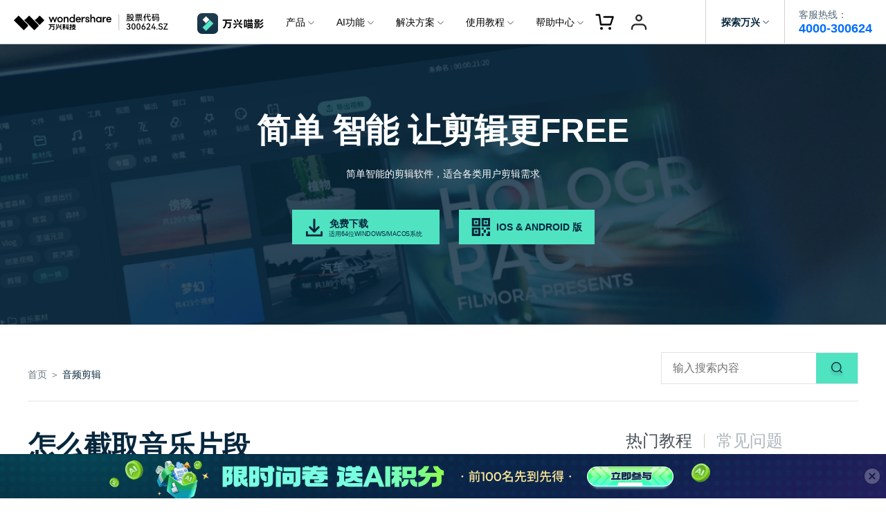

--- FILE ---
content_type: text/html
request_url: https://miao.wondershare.cn/article/editing/music-clips.html
body_size: 71088
content:
<!doctype html>
<html>
<head>
<meta charset="utf-8">
<!DOCTYPE html>
<html lang="zh">
  <aside class="footer-float-block position-fixed w-100 position-relative" style="bottom: 0; left: 0; z-index: 8;">
  <!-- 样式二 -->
  <div class="py-2 d-lg-block d-none" style="background: #FAFAFA; border-top: 1px solid #E2E2E2;">
    <div class="container">
      <div class="row justify-content-center align-items-center">
        <div class="col-10 d-flex align-items-center justify-content-between">
          <div class="d-flex align-items-center">
            <img src="https://allstatics.wondershare.cn/neveragain/2019/assets/icon/logo/miao9-zh-square.svg" alt="Filmora" width="40" height="40" class="flex-shrink-0">
            <div class="text-black" style="margin-left: 10px;">
              <div class="font-size-large font-weight-bold mb-1" style="line-height: 1;">免费下载 编辑你的精彩作品</div>
              <div class="font-size-small" style="line-height: 1;">使用万兴喵影，体验AI剪辑，提升创作效率</div>
            </div>
          </div>
          <div class="flex-shrink-0 mx-n1">
            <a href="https://cc-download.wondershare.cc/filmora_full13770.exe" class="btn btn-action text-capitalize m-0 mx-1 sys-win float-button-download" style="border-radius: 8px;">
              <i class="wsc-icon wsc-icon-sm mr-2" data-icon="brand-windows"></i>立即下载
            </a>
            <a href="https://cc-download.wondershare.cc/filmoracn-mac_full14706.dmg" class="btn btn-action text-capitalize m-0 mx-1 sys-mac float-button-download" style="border-radius: 8px;">
              <i class="wsc-icon wsc-icon-sm mr-2" data-icon="brand-macos"></i>立即下载
            </a>
            <a href="https://miao.wondershare.cn/filmora-video-editor.html" class="btn btn-outline-action text-capitalize m-0 mx-1 sys-win float-button-click" style="border-radius: 8px;" target="_blank">
              了解更多 >
            </a>
            <a href="https://miao.wondershare.cn/filmora-video-editor-mac.html" class="btn btn-outline-action text-capitalize m-0 mx-1 sys-mac float-button-click" style="border-radius: 8px;" target="_blank">
              了解更多 >
            </a>
          </div>
        </div>
      </div>
    </div>
    <svg width="32" height="32" viewBox="0 0 32 32" fill="none" xmlns="http://www.w3.org/2000/svg" class="position-absolute with-hand" style="left: 30px; top: 50%; transform: translateY(-50%);" onclick="document.querySelector('.footer-float-block').style.display = 'none';">
      <path fill-rule="evenodd" clip-rule="evenodd" d="M24.8492 8.84923C25.2397 8.4587 25.2397 7.82554 24.8492 7.43501C24.4587 7.04449 23.8255 7.04449 23.435 7.43501L16.1421 14.7279L8.8492 7.43501C8.45867 7.04449 7.82551 7.04449 7.43498 7.43501C7.04446 7.82554 7.04446 8.4587 7.43498 8.84923L14.7279 16.1421L7.43494 23.4351C7.04441 23.8256 7.04441 24.4587 7.43494 24.8493C7.82546 25.2398 8.45862 25.2398 8.84915 24.8493L16.1421 17.5563L23.435 24.8493C23.8256 25.2398 24.4587 25.2398 24.8492 24.8493C25.2398 24.4587 25.2398 23.8256 24.8492 23.4351L17.5563 16.1421L24.8492 8.84923Z" fill="#C0C0C0"/>
    </svg>
  </div>
  <!-- 样式三 -->
  <!-- <div class="py-2 d-lg-block d-none" style="background: linear-gradient(0, #FFFFFF 0%, rgba(255, 255, 255, 0) 100%);">
    <div class="container">
      <div class="d-flex align-items-center justify-content-center">
        <div class="mx-n1">
          <a href="https://cc-download.wondershare.cc/filmora_full13770.exe" class="btn btn-action text-capitalize m-0 mx-1 sys-win" style="border-radius: 8px;">
            <i class="wsc-icon wsc-icon-sm mr-2" data-icon="brand-windows"></i>立即下载
          </a>
          <a href="https://cc-download.wondershare.cc/filmoracn-mac_full14706.dmg" class="btn btn-action text-capitalize m-0 mx-1 sys-mac" style="border-radius: 8px;">
            <i class="wsc-icon wsc-icon-sm mr-2" data-icon="brand-windows"></i>立即下载
          </a>
          <a href="https://miao.wondershare.cn/filmora-video-editor.html" class="btn btn-primary text-capitalize m-0 mx-1 sys-win" style="border-radius: 8px;">
            了解更多 >
          </a>
          <a href="https://miao.wondershare.cn/filmora-video-editor.html" class="btn btn-primary text-capitalize m-0 mx-1 sys-mac" style="border-radius: 8px;">
            了解更多 >
          </a>
        </div>
      </div>
    </div>
  </div> -->
</aside><head>
    <meta charset="utf-8">
    <meta http-equiv="X-UA-Compatible" content="IE=edge">
    <meta name="viewport" content="width=device-width,user-scalable=0,initial-scale=1,maximum-scale=1, minimum-scale=1"/>
    <meta name="description" content="一个简单的视频编辑任务，如添加文本到视频，在在线视频编辑工具的帮助下可以很容易地完成。你只需要上传一段视频，然后开始打字。本文介绍的每个工具都提供了足够多的选项，使您能够毫不费力地将文本添加到视频中。" />
    <meta name="keywords" content="截取音乐片段,截取音乐,音乐片段截取,音频截取器" />
    <meta name="__hash__" content="6860e08b04f1b27877697bac5f4b592e_331255e58e3900000595a335967eed3b" />
    <title>音乐片段怎么截取</title>
    <style>
        @media (max-width: 768px) {
              #wsc-seasonal-scaffolding-sm{display: none !important;}
              .filmora-icon {width:2rem !important;height:2rem !important;}
              .download-btn{font-size:0.8rem !important;}
              .video-wrap{margin: 2rem 0}
         }
        @media (max-width: 576px) {
              .iframe-video {width:20rem !important;height:12rem !important;}
              .banner_faq{height:28rem !important;}
              .ft-title{font-size:24px !important;}
              .ft-download{font-size:16px !important;width: 120px !important;padding: 0.5rem !important;}
         }
    </style>
    <link rel="shortcut icon" href="https://images.wondershare.cn/miao-zh-square-green.png"
           mce_href="https://images.wondershare.cn/miao-zh-square-green.png" type="image/x-icon"/>
    <!--[if lt IE 9]>
    <script src="https://assets.shencut.com/vendor/html5shiv.min.js"></script>
    <script src="https://assets.shencut.com/vendor/respond.min.js"></script>
    <![endif]-->
    <link rel="stylesheet" href="https://assets.shencut.com/vendor/swiper.min.css">            <!-- slide -->
    <!--[if lt IE 8]>
    <link rel="stylesheet" href="style/fonticon-filmora-ie7.css">
    <script src="https://assets.shencut.com/script/fonticon-filmora-ie7.js"></script>
    <![endif]-->
    
    <link rel="stylesheet" href="https://allstatics.wondershare.cn/neveragain/2019/assets/style/bootstrap-filmora-9.min.css"/>
    <link rel="stylesheet" href="https://assets.shencut.com/style/common-filmora-1611.css">    <!-- 下载按钮样式在这 -->
    <link rel="canonical" href="https://miao.wondershare.cn/article/editing/music-clips.html"/>
<style>
  :root {--article-primary: #50E3C2;--article-primary-1: #F0FFF9;--article-primary-2: #DEFFF3;--article-primary-4: #269686;--article-secondary: #07273D;--article-btn-fill-text: #07273D}
[data-dev="desktop"] .btn-groups a[href*=".exe"], 
[data-dev="desktop"] .btn-groups a[href*=".dmg"], 
[data-dev="desktop"] .btn-groups a[href*=".zip"], 
[data-dev="desktop"] .btn-groups a[href*=".pkg"] {display: inline-flex;justify-content: center;align-items: center;background-color: var(--article-primary);border: 2px solid var(--article-primary);border-radius: 4px;padding: 8px 24px;font-size: 16px;font-weight: 700;line-height: 1.75;text-align: center;vertical-align: middle;text-decoration: none;user-select: none;color: var(--article-btn-fill-text);}
[data-dev="desktop"] .btn-groups a[href*=".exe"]:hover, 
[data-dev="desktop"] .btn-groups a[href*=".dmg"]:hover, 
[data-dev="desktop"] .btn-groups a[href*=".zip"]:hover, 
[data-dev="desktop"] .btn-groups a[href*=".pkg"]:hover {background-color: var(--article-primary-4);border-color: var(--article-primary-4);}
.btn-groups a.btn-outline, 
.btn-groups a.btn-lg-outline {display: inline-block;background-color: transparent;border: 2px solid var(--article-primary);border-radius: 4px;padding: 8px 24px;font-size: 16px;font-weight: 700;line-height: 1.75;text-align: center;vertical-align: middle;text-decoration: none;user-select: none;color: var(--article-primary);}
.btn-groups a.btn-outline:hover, 
.btn-groups a.btn-lg-outline:hover {background-color: var(--article-primary);border-color: var(--article-primary);color: var(--article-btn-fill-text);}
.btn-groups a.btn-lg-fill, 
.btn-groups a.btn-lg-outline {padding-top: 16px!important;padding-bottom: 16px!important;font-size: 18px!important;line-height: 1.55556!important;}
.btn-groups a ~ label {display: block;margin: 12px 0 0;font-size: 14px;line-height: 1.14286;text-align: center;color: var(--article-gray-4);}
[data-dev="desktop"] .btn-groups a[href*=".exe"] i, 
[data-dev="desktop"] .btn-groups a[href*=".dmg"] i, 
[data-dev="desktop"] .btn-groups a[href*=".zip"] i, 
[data-dev="desktop"] .btn-groups a[href*=".pkg"] i {display: inline-flex;align-items: center;height: 1.25rem;margin-right: .5rem;color: var(--article-btn-fill-text);}
[data-dev="desktop"] .btn-groups a[href*=".exe"] i *, 
[data-dev="desktop"] .btn-groups a[href*=".dmg"] i *, 
[data-dev="desktop"] .btn-groups a[href*=".zip"] i *, 
[data-dev="desktop"] .btn-groups a[href*=".pkg"] i * {color: var(--article-btn-fill-text);}
[data-sys="mac"] .btn-groups a[href*=".exe"], 
[data-sys="auto"] .btn-groups a[href*=".dmg"], 
[data-sys="auto"] .btn-groups a[href*=".zip"], 
[data-sys="auto"] .btn-groups a[href*=".pkg"], 
[data-sys="win"] .btn-groups a[href*=".dmg"], 
[data-sys="win"] .btn-groups a[href*=".zip"], 
[data-sys="win"] .btn-groups a[href*=".pkg"], 
[data-sys="ios"] .btn-groups a[href*=".dmg"], 
[data-sys="ios"] .btn-groups a[href*=".zip"], 
[data-sys="ios"] .btn-groups a[href*=".pkg"], 
[data-sys="android"] .btn-groups a[href*=".dmg"], 
[data-sys="android"] .btn-groups a[href*=".zip"], 
[data-sys="android"] .btn-groups a[href*=".pkg"], 
[data-sys="ios"] .btn-groups a[href*=".exe"] i, 
[data-sys="ios"] .btn-groups a[href*=".dmg"] i, 
[data-sys="ios"] .btn-groups a[href*=".zip"] i, 
[data-sys="ios"] .btn-groups a[href*=".pkg"] i, 
[data-sys="android"] .btn-groups a[href*=".exe"] i, 
[data-sys="android"] .btn-groups a[href*=".dmg"] i, 
[data-sys="android"] .btn-groups a[href*=".zip"] i, 
[data-sys="android"] .btn-groups a[href*=".pkg"] i, 
[data-sys="mac"] .btn-groups a[href*=".exe"] ~ label, 
[data-sys="win"] .btn-groups a[href*=".dmg"] ~ label, 
[data-sys="win"] .btn-groups a[href*=".zip"] ~ label, 
[data-sys="win"] .btn-groups a[href*=".pkg"] ~ label, 
[data-sys="auto"] .btn-groups a ~ label, 
[data-sys="ios"] .btn-groups a ~ label, 
[data-sys="android"] .btn-groups a ~ label {display: none;}
.btn-groups {display: flex;justify-content: center;margin: 2rem -8px;}
.btn-groups > * > a {margin: 0 8px;}
.btn-groups > *.show, 
.btn-groups > *.show > a, 
.btn-groups > *.show > a ~ label {display: block;}
</style>
<!-- Google Tag Manager -->
    <script>
		(function(w,d,s,l,i){w[l]=w[l]||[];w[l].push({'gtm.start': new Date().getTime(),event:'gtm.js'});var f=d.getElementsByTagName(s)[0], j=d.createElement(s),dl=l!='dataLayer'?'&l='+l:'';j.async=true;j.src= 'https://www.googletagmanager.com/gtm.js?id='+i+dl;f.parentNode.insertBefore(j,f); })(window,document,'script','dataLayer','GTM-KFNJ2HP');</script>
	<!-- End Google Tag Manager -->
    <style>
        body,html{font-size:16px;}
        @media (max-width:768px){.banner_faq{min-height:auto}
            .banner_faq p{font-size:14px;line-height:24px}
            .banner_faq .title{font-size:24px;line-height:28px}
        }
        .inner-container  img {max-width:100%}
    </style>
	<style>
		body,html{
			font-family: Noto Sans SC;
			font-style: normal;
		}
		a:hover{text-decoration: none;}
		.font-size-60{
			font-size:3.75rem
		}
		.font-size-38{
			font-size: 2.375rem;
		}
		.font-size-11{
			transform: scale(0.9) translateX(-10px);
    		margin-right: -10px;
		}
		.font-size-8-5{
			transform: scale(0.75) translateX(-32px);
    		margin-right: -32px;
		}

@media (max-width:768px) {
	.font-size-60{
		font-size: 2rem;
	}
	.font-size-38 {
		font-size: 1.375rem;
	}
	h1, .h1 {
		font-size: 1.5rem;
	}
}

		.hover-qrcode-box .qrcode{
			position: relative;
			z-index: 1;
		}
		.hover-qrcode-box .qrcode~div{
			max-width: 220px;
			top: 50%;
			right: 0;
			transition: all .4s;
			opacity: 0;
			z-index: 0;
			transform: translateY(-50%) translateX(80%);
		}
		.hover-qrcode-box .qrcode:hover~div{
			opacity: 1;
			z-index: 2;
			transform: translateY(-50%) translateX(100%);
		}
		.hover-qrcode-box .qrcode~div:before{
			display: block;
			content: '';
			width: 0;
			height: 0;
			border: 6px solid transparent;
			border-right: 8px solid white;
			position: absolute;
			left: -14px;
			bottom: 50%;
			transform: translateY(50%);
		}

		.hot-act .item{
			box-shadow: 0px 0px 10px rgba(9, 40, 62, 0.1);
			transition: all .3s;
		}
		.hot-act .item:hover{
			box-shadow: 0px 0px 20px rgba(9, 40, 62, 0.15);
			transform: translateY(-3px);
		}
		.hot-act .item:hover .arrow-right {
			animation: arrowHover 1.4s infinite 0s;
		}

		.grow-up .item .arrow-right{
			opacity: 0;
			transition: all .3s;
			transform: translatex(-10px);
		}
		.grow-up .item:hover .arrow-right{
			opacity: 1;
			transform: translatex(0);
			/* animation: arrowHover 1.2s infinite 0s; */
		}
		.grow-up .item .icon-box img:nth-child(2){
			opacity: 0;
			transition: all .3s;
		}
		.grow-up .item:hover .icon-box img:nth-child(2){
			opacity: 1;
		}
		.grow-up .item:hover .icon-box img:nth-child(1){
			opacity: 0;
		}
		.grow-up .item .grow-up-img{
			transition: all .3s;
		}
		.grow-up .item:hover .grow-up-img{
			transform: scale(1.04) rotate(1deg);
		}

		@keyframes arrowHover {
			0%{
				transform: translateX(0);	
			}
			20%{
				transform: translateX(9px);	
			}
			40%{
				transform: translateX(0px);	
			}
			60%{
				transform: translateX(9px);	
			}
			80%{
				transform: translateX(0);	
			}
		}

		.special-effects .item{
			box-shadow: 0px 0px 10px rgb(9 40 62 / 10%);
			cursor: pointer;
			width: 33.33%;
			transition: all .4s;

		}

		.special-effects .item .top{
			height: 398px;
			position: relative;
			overflow:hidden;
		}
		.special-effects .item .top img{
			position: absolute;
			top: 0;
			left: 0;
		}
		.special-effects .item.active:nth-child(2) .top img{
			width: 100%;
		}
		.special-effects .item:nth-child(2) .top img:nth-child(2){
			transform: translateY(100%);
		}
		.special-effects .item:nth-child(1) .top img:nth-child(2){
			transform: translateX(100%);
		}

		.special-effects .item.active:nth-child(1) .top img:nth-child(1){
			animation: moveLeft 40s linear infinite;
		}
		.special-effects .item.active:nth-child(1) .top img:nth-child(2){
			animation: moveLeftReserve 40s linear infinite;
		}
		.special-effects .item.active:nth-child(2) .top img:nth-child(1){
			animation: moveTop 40s linear infinite;
		}
		.special-effects .item.active:nth-child(2) .top img:nth-child(2){
			animation: moveTopReserve 40s linear infinite;
		}
		@keyframes moveLeft {
			to {transform: translateX(-100%);}
		}
		@keyframes moveLeftReserve {
			from {transform: translateX(100%)}
			to {transform: translateX(0%)}
		}
		@keyframes moveTop {
			to {transform: translateY(-100%);}
		}
		@keyframes moveTopReserve {
			from {transform: translateY(100%)}
			to {transform: translateY(0%)}
		}

		.special-effects .item p{overflow:hidden; white-space:nowrap;text-overflow:ellipsis;}
		.special-effects .item .btn-more{opacity: 0;height: 64px;}

		.special-effects .item.active{width: calc(66.66% - 30px) !important;box-shadow: 0px 0px 20px rgb(9 40 62 / 15%);}
		.special-effects .item.active .btn-more{animation: showDelay 1s alternate .2s forwards;}
		.special-effects .item:nth-child(2){margin-left: 30px;}

		.special-effects .item .defult-top{width: 100%;}
		.special-effects .item.active .defult-top{width: auto;}

		
		.special-effects .item.active .top:before{
			animation: sizeDelay .4s alternate 0s forwards;
		}
		@media (max-width:768px) {
			.special-effects .item,.special-effects .item.active{
				width: 100% !important;
				margin-left: 0 !important;

			}
			.special-effects .item:nth-child(1) .top img:nth-child(1){
				animation: moveLeft 40s linear infinite;
			}
			.special-effects .item:nth-child(1) .top img:nth-child(2){
				animation: moveLeftReserve 40s linear infinite;
			}
			.special-effects .item:nth-child(2) .top img:nth-child(1){
				animation: moveTop 40s linear infinite;
			}
			.special-effects .item:nth-child(2) .top img:nth-child(2){
				animation: moveTopReserve 40s linear infinite;
			}
		}
		@keyframes sizeDelay {
			from{
				padding-bottom: calc(0/450 * 100%);
			}
			to{
				padding-bottom: calc(398/930 * 100%);
			}
		}
		
		@keyframes showDelay {
			to{
				opacity: 1;
			}
		}
	</style>
	<style>
		.banner .swiper-slide{
			background: #07273D url(https://images.wondershare.cn/images2021/new-page/video-1.png);
			background-size: cover;
			background-position: center;
		}
		.banner .swiper-pagination-bullets-dynamic .swiper-pagination-bullet-active-next,
		.banner .swiper-pagination-bullets-dynamic .swiper-pagination-bullet-active-prev{
			transform: inherit;
		}
		.banner span.swiper-pagination-bullet{
			left: 0!important;
		}
		.banner .swiper-pagination-bullet{
			background: #C0C0C0;
			transform: inherit;
			width: 10px;
			height: 10px;
		}
		.banner .swiper-container-horizontal>.swiper-pagination-bullets, .banner .swiper-pagination-custom, .swiper-pagination-fraction{
			bottom: 20px;
		}
		.banner .swiper-pagination-bullet-active{
			background: #50E3C2;
			width: 10px;
			height: 10px;
		}

		.search input:focus{
			border: 0;
			outline: none;
			box-shadow: none;
		}
	</style>
	<style>
		.list .item{
			box-shadow: 0px 0px 21.0417px rgba(9, 40, 62, 0.1);
		}
		.item-image:before{
			padding-top: 60.8%;
			content: "";
			width: 100%;
			top: 0;
			display: block;
			background-size: cover;
			background-position: center;
		}
		.item-image.item-image-56:before{
			padding-top: 56%;
		}
		.list .item .title{
			text-overflow: -o-ellipsis-lastline;
			overflow: hidden;
			text-overflow: ellipsis;
			display: -webkit-box;
			-webkit-line-clamp: 2;
			line-clamp: 2;
			-webkit-box-orient: vertical;	

			line-height: 1.7;
		}
	</style>
	<style>
		.tab-handle{
			line-height: 1;
			cursor: pointer;
		}
		.tab-handle.active{
			font-weight: bold;
		}

		.video-info h6{
			margin-top: 3rem;
		}
		.video-info img{
			max-width: 100%;
			margin-top: 10px;
		}
	</style>
	<style>
		/* share */
		.weixin .wxqrcode {
			position: absolute;
			left: -42px;
			display: none;
		}
		.weixin {
    position: relative;
}
.weixin .wxqrcode {
    position: absolute;
    left: -42px;
    display: none;
}
		.share .share-btn {
    background-repeat: no-repeat;
    -webkit-background-size: contain;
    -moz-background-size: contain;
    -o-background-size: contain;
    background-size: contain;
    background-position: center center;
    height: 16px;
    width: 16px;
}
.weixin:hover .wxqrcode {
    position: absolute;
    left: -42px;
    display: block;
}
.share a {
    display: inline-block;
}
	</style>
<script type="text/javascript">
            var CHANNEL_ID = "206";
            var SITE_ID = "206";
            var CMS_LANGUAGE = "zh";
            var TEMPLATE_ID = "10000032";
            var PAGE_ID = "46897";
            var TEMPLATE_MODULE = "article";
            var TEMPLATE_TYPE = "content";
</script></head>

<body data-cat="article" data-pro="filmora" data-nav="auto" data-sys="auto" data-dev="auto" data-lan="zh">

<style>
  *[data-dev="auto"] .dev-ipad,*[data-dev="mobile"] .dev-ipad,*[data-dev="desktop"] .dev-ipad,*[data-dev="ipad"] .dev-desktop,*[data-dev="ipad"] .dev-mobile {display: none !important;margin: 0 !important;}
</style>
<link href="https://assets.shencut.com/style/fonticon-filmora.css" rel="stylesheet">
<link rel="stylesheet" href="https://allstatics.wondershare.cn/neveragain/2019/assets/style/wsc-header-footer-2020.min.css" />
<link href="https://fonts.loli.net/css?family=Noto+Sans+SC:400,500,700&amp;subset=chinese-simplified" rel="stylesheet">

<!-- 底部块的样式 -->
<link rel="stylesheet" href="https://www.wondershare.cn/assets/css/wsc-cn-header-footer.css">
<!-- 头文件样式 -->
<style>
    html,
    body,
    h1,
    h2,
    h3,
    h4,
    h5,
    h6,
    .h1,
    .h2,
    .h3,
    .h4,
    .h5,
    .h6,
    .btn {
        font-family: "HarmonyOS Sans", -apple-system, blinkmacsystemfont, "Segoe UI", roboto, "Helvetica Neue", arial, "Noto Sans", sans-serif, "Apple Color Emoji", "Segoe UI Emoji", "Segoe UI Symbol", "Noto Color Emoji" !important;
    }

    .wsc-header2020 {
      position:relative;
    }

    .wsc-header2020 .wsc-header2020-navbar-master {
      background-color: #fff;
      position: fixed;
      top: 0;
      z-index: 49;
      width: 100%;
      box-sizing: border-box;
      -webkit-box-shadow: inset 0 -1px 0 rgba(0, 0, 0, 0.2);
      box-shadow: inset 0 -1px 0 rgba(0, 0, 0, 0.2);
    }

    .wsc-header2020 .wsc-header2020-navbar-master,
    .wsc-header2020 .wsc-header2020-navbar-master a,
    .wsc-header2020 .wsc-header2020-navbar-master a:hover {
      color: #000000;
    }

    .wsc-header2020 .wsc-header2020-navbar-master .wsc-header2020-navbar-collapse {
      background-color: transparent;
    }

    .wsc-header2020 .wsc-header2020-navbar-master .wsc-header2020-navbar-dropdown,
    .wsc-header2020 .wsc-header2020-navbar-master .wsc-header2020-navbar-item {
        position: relative;
    }

    .wsc-header2020 .wsc-header2020-navbar-master .wsc-header2020-navbarDropdown-toggle,
    .wsc-header2020 .wsc-header2020-navbar-master .wsc-header2020-navbar-item .wsc-header2020-navbar-link {
        opacity: 1;
    }

    .wsc-header2020 .wsc-header2020-navbar-master .wsc-header2020-navbarDropdown-menu {
        background-color: #FFFFFF;
        line-height: 1;
    }

    .wsc-header2020 .wsc-header2020-navbar-master .wsc-header2020-navbar-linkBtn {
      margin: 12px 16px;
      padding: 12px 35px;
      border: 1px solid #006DFF;
      font-size: 14px;
      font-weight: 400;
      border-radius: 8px;
      background-color: #006DFF;
      color: #FFFFFF;
      line-height: 100%;
    }
    .wsc-header2020 .wsc-header2020-navbar-master .wsc-header2020-navbar-linkBtn:hover {
      background-color: #005DD9;
      border-color: #0057CC;
      color: #FFFFFF;
    }

    .wsc-header2020 .wsc-header2020-navbar-master .wsc-header2020-navbarDropdown-toggle[aria-expanded="true"]+.wsc-header2020-navbarDropdown-menu {
      transition: none;
    }


    /* 底部样式 */
    .icon-weixin {
        position: relative;
    }
    .icon-weixin:hover .icon-weixin-box {
        display: -webkit-box;
        display: -ms-flexbox;
        display: flex;
    }
    .icon-weixin .icon-weixin-box {
        position: absolute;
        bottom: 120%;
        left: -50%;
        display: none;
        width: 200%;
        min-width: 13rem;
        background-color: #FFFFFF;
        -webkit-transform: translateX(-50%);
        -moz-transform: translateX(-50%);
        transform: translateX(-50%);
    }
    .icon-weixin .icon-weixin-box img {
        max-width: 100%;
    }
    .icon-weixin .icon-weixin-box:after {
        position: absolute;
        display: block;
        content: '';
    }
    .icon-weixin .icon-weixin-box[position-absolute=right] {
        right: 0;
        left: auto;
        -webkit-transform: translateX(0);
        -moz-transform: translateX(0);
        transform: translateX(0);
    }
    .icon-weixin .icon-weixin-box[position-absolute=left] {
      left: 0;
      -webkit-transform: translateX(0);
      -moz-transform: translateX(0);
      transform: translateX(0);
    }
    @media (min-width:1280px) {
      .icon-weixin .icon-weixin-box {
        left: 50%;
      }
      .partner-content {
          margin-top: 24px;
      }
      .wsc-footer2020 .wsc-footer2020-top-content {
          border: none
      }
      .wsc-footer2020 .wsc-footer2020-top {
          border-bottom: solid 1px rgba(255, 255, 255, 0.2)
      }
    }
    @media (max-width: 991.98px) {
      .icon-weixin .icon-weixin-box[position-absolute=mobile-left] {
        right: auto;
        left: 0;
        -webkit-transform: translateX(0);
        -moz-transform: translateX(0);
        transform: translateX(0);
      }

      .icon-weixin .icon-weixin-box[position-absolute=mobile-right] {
          right: 0;
          left: auto;
          -webkit-transform: translateX(0);
          -moz-transform: translateX(0);
          transform: translateX(0);
      }
    }
    /* 底部样式 */


    @media (min-width:1280px) {
      .wsc-header2020 .wsc-header2020-navbar-master {
          color: #000;
      }

      /*核心区域宽度 */
      .wsc-header2020 .wsc-header2020-navbar-master .wsc-header2020-container {
        max-width: 782px;
      }

      /* 必须 */
      .wsc-header2020 .wsc-header2020-navbar-master .wsc-header2020-navbar-dropdown {
          position: static;
      }
      .wsc-header2020 .wsc-header2020-navbar-master .wsc-header2020-navbarDropdown-toggle,
      .wsc-header2020 .wsc-header2020-navbar-master .wsc-header2020-navbar-link {
        font-size: 14px;
        font-weight: 400;
        height: 64px;
        padding: 0 16px;
      }
      .wsc-header2020 .wsc-header2020-navbar-master .wsc-header2020-navbarDropdown-toggle {
        transition: none;
      }
      .wsc-header2020 .wsc-header2020-navbar-master .wsc-header2020-navbarDropdown-toggle[aria-expanded="true"] {
          color: #006DFF;
          font-weight: 700;
      }
      .wsc-header2020 .wsc-header2020-navbar-master .wsc-header2020-navbarDropdown-toggle::before {
        background-color: rgba(0, 0, 0, .5);
        transition: none;
        z-index: -1;
        position: fixed;
        top: 64px;
      }
      .wsc-header2020 .wsc-header2020-navbar-master .wsc-header2020-navbar-link {
        line-height: 64px;
      }
      .wsc-header2020 .wsc-header2020-navbar-master .wsc-header2020-navbar-link:hover {
        color: #006DFF;
      }

      .wsc-header2020 .wsc-header2020-navbar-master .wsc-header2020-navbarDropdown-menu {
        top: 76px;
      }
      .wsc-header2020 .wsc-header2020-navbar-master .wsc-header2020-navbarDropdown-menu {
        position: absolute;
        left: 50%;
        transform: translateX(-50%);
        width: unset;
        background-color: #fff;
        border-radius: 16px;
        -webkit-box-shadow: unset;
        box-shadow: unset;
        -webkit-backdrop-filter: unset;
        backdrop-filter:unset;
      }
      .wsc-header2020.is-subsite .wsc-header2020-navbar-master .wsc-header2020-navbar-dropdown-product .wsc-header2020-navbarDropdown-menu {
        left:unset;
        transform: unset;
        right:157px;
      }
       .wsc-header2020 .wsc-header2020-navbar-master .wsc-header2020-navbar-dropdown-news .wsc-header2020-navbarDropdown-menu {
        transform: unset;
      }
      .wsc-header2020 .wsc-header2020-navbar-master .wsc-header2020-navbarDropdown-toggle[aria-expanded="true"]+.wsc-header2020-navbarDropdown-menu {
        border: 1px solid rgba(0, 0, 0, 0.08);
        padding: 24px;
        box-shadow: 0.24px 2.3px 3.15px 0px rgba(0, 0, 0, 0.01),
        1.08px 10.13px 6.52px 0px rgba(0, 0, 0, 0.02),
        2.64px 24.86px 13px 0px rgba(0, 0, 0, 0.03),
        5.09px 47.88px 25.48px 0px rgba(0, 0, 0, 0.03),
        8.57px 80.56px 46.85px 0px rgba(0, 0, 0, 0.04),
        13.22px 124.3px 80px 0px rgba(0, 0, 0, 0.05);
      }
      .wsc-header2020 .wsc-header2020-navbar-master .wsc-header2020-navbarDropdown-toggle[aria-expanded="true"] .wsc-header2020-dropdown-icon svg {
        -webkit-transform: rotate(180deg) !important;
        -ms-transform: rotate(180deg) !important;
        transform: rotate(180deg) !important;
      }
      .wsc-header2020 .wsc-header2020-navbar-master .wsc-header2020-dropdownMenu-body {
        padding: 0px 0;
      }
      .wsc-header2020 .wsc-header2020-navbar-master .wsc-header2020-dropdownMenu-body .wsc-header2020-dropdownMenuBody-content {
        margin: 0 -12px;
        justify-content: center;
      }
      .wsc-header2020 .wsc-header2020-navbar-master .wsc-header2020-navbar-dropdown-business .wsc-header2020-dropdownMenu-body .wsc-header2020-dropdownMenuBody-content {
        margin: 0 -24px;
      }

      .wsc-header2020 .wsc-header2020-navbar-master .wsc-header2020-dropdownMenuBody-content-item {
          padding: 0 12px;
      }
      .wsc-header2020 .wsc-header2020-navbar-master .wsc-header2020-navbar-dropdown-business .wsc-header2020-dropdownMenuBody-content-item {
          padding: 0 24px;
      }


      .wsc-header2020 .wsc-header2020-navbar-master .wsc-header2020-navbarDropdown-menu .wsc-header2020-dropdownMenuBody-content-title {
          padding-bottom: 16px;
          font-size: 14px;
          line-height: 22px;
          border-bottom: 1px solid rgba(0, 0, 0, 0.25);
          color: rgba(0, 0, 0, 0.5);
      }

      .wsc-header2020 .wsc-header2020-navbar-master .wsc-header2020-dropdownMenuBody-content-box {
        display: flex;
        margin-left: -12px;
        margin-right: -12px;
      }
      .wsc-header2020 .wsc-header2020-navbar-master .wsc-header2020-dropdownMenuBody-item {
        padding: 0 12px;
        max-width: none;
      }

      .wsc-header2020 .wsc-header2020-navbar-master .wsc-header2020-navbar-dropdown-product .wsc-header2020-dropdownMenuBody-box {
        padding-top: 16px;
      }
      .wsc-header2020 .wsc-header2020-navbar-master .wsc-header2020-navbar-dropdown-business .wsc-header2020-dropdownMenuBody-box {
        padding-top: 12px;
      }

      .wsc-header2020 .wsc-header2020-navbar-master .wsc-header2020-navbar-dropdown-product .wsc-header2020-dropdownMenuBody-title {
        min-height: 38px;
        color: rgba(0, 0, 0, 0.5);
        font-size: 14px;
        line-height: 100%;
      }

      .wsc-header2020 .wsc-header2020-navbar-master .wsc-header2020-navbar-dropdown-product .wsc-header2020-dropdownMenuBody-list {
        padding: 0;
        width: 180px;
        /* 根据子级li标签消除两端padding */
        margin: -10px 0;
      }
      .wsc-header2020 .wsc-header2020-navbar-master .wsc-header2020-navbar-dropdown-product .sub-site-specific-item .wsc-header2020-dropdownMenuBody-list {
        /* 根据子级li标签消除两端padding */
        margin: -12px 0;
      }
      .wsc-header2020 .wsc-header2020-navbar-master .wsc-header2020-navbar-dropdown-business .wsc-header2020-dropdownMenuBody-list {
        padding: 0;
        width: 100px;
        margin: -8px 0;
      }
      .wsc-header2020 .wsc-header2020-navbar-master .wsc-header2020-navbar-dropdown-about .wsc-header2020-dropdownMenuBody-list {
        padding: 0;
        width: 80px;
        margin: -8px 0;
      }
      .wsc-header2020 .wsc-header2020-navbar-master .wsc-header2020-navbar-dropdown-news .wsc-header2020-dropdownMenuBody-list {
        padding: 0;
        margin: -8px 0;
      }

      .wsc-header2020 .wsc-header2020-navbar-master .wsc-header2020-navbar-dropdown-product .wsc-header2020-dropdownMenuBody-list li {
        padding: 10px 0;
      }
      .wsc-header2020 .wsc-header2020-navbar-master .wsc-header2020-navbar-dropdown-product .sub-site-specific-item .wsc-header2020-dropdownMenuBody-list li {
        padding: 12px 0;
      }
      .wsc-header2020 .wsc-header2020-navbar-master .wsc-header2020-navbar-dropdown-business .wsc-header2020-dropdownMenuBody-list li {
        padding: 8px 0;
      }
      .wsc-header2020 .wsc-header2020-navbar-master .wsc-header2020-navbar-dropdown-about .wsc-header2020-dropdownMenuBody-list li,
      .wsc-header2020 .wsc-header2020-navbar-master .wsc-header2020-navbar-dropdown-news .wsc-header2020-dropdownMenuBody-list li {
        padding: 8px 0;
      }

      .wsc-header2020 .wsc-header2020-navbar-master .wsc-header2020-dropdownMenuBody-list-li-title {
        font-size: 14px;
        line-height: 22px;
        font-weight: bold;
        display: flex;
        align-items: center;
      }
      .wsc-header2020 .wsc-header2020-navbar-master .wsc-header2020-navbar-dropdown-product .sub-site-specific-item .wsc-header2020-dropdownMenuBody-list-li-title {
        font-weight: 400;
      }
      .wsc-header2020 .wsc-header2020-navbar-master .wsc-header2020-navbar-dropdown-business .wsc-header2020-dropdownMenuBody-list-li-title,
      .wsc-header2020 .wsc-header2020-navbar-master .wsc-header2020-navbar-dropdown-about .wsc-header2020-dropdownMenuBody-list-li-title,
      .wsc-header2020 .wsc-header2020-navbar-master .wsc-header2020-navbar-dropdown-news .wsc-header2020-dropdownMenuBody-list-li-title{
        font-weight: 400;
        color: rgba(0, 0, 0, 0.8);
      }

      .wsc-header2020 .wsc-header2020-navbar-master .wsc-header2020-navbar-dropdown-product .wsc-header2020-dropdownMenuBody-list-li-detail {
        font-size: 12px;
        line-height: 20px;
        color: rgba(0, 0, 0, 0.7);
      }

      .wsc-header2020 .wsc-header2020-navbar-master .wsc-header2020-navbar-dropdown-product .wsc-header2020-navbarDropdown-menu .wsc-header2020-dropdown-learnMore {
        padding: 9px 16px;
        border: 0;
        text-align: center;
        background: rgba(0, 0, 0, 0.05);
        margin-top: 24px;
        font-size: 14px;
        line-height: 22px;
        border-radius: 8px;
      }

      .wsc-header2020 .wsc-header2020-navbar-master .wsc-header2020-navbar-dropdown-product .wsc-header2020-navbarDropdown-menu .wsc-header2020-dropdown-learnMore a:hover {
        color: #006DFF;
        text-decoration: underline;
      }
      .wsc-header2020 .wsc-header2020-navbar-master .wsc-header2020-dropdownMenuBody-item {
        flex: 0;
      }
      .wsc-header2020 .wsc-header2020-navbar-master .wsc-header2020-dropdownMenuBody-list li a:hover {
        text-decoration: none;
      }
      .wsc-header2020 .wsc-header2020-navbar-master .wsc-header2020-dropdownMenuBody-list li a:hover .wsc-header2020-dropdownMenuBody-list-li-title {
        color: #006DFF;
        text-decoration: underline;
      }
    }

    @media (min-width: 1600px) {
      .wsc-header2020 .wsc-header2020-navbar-master .wsc-header2020-container {
          max-width: 1032px;
      }
    }
    @media (max-width: 1279.98px) {
      .wsc-header2020 .wsc-header2020-navbar-master .wsc-header2020-navbar-service-hotline-m {
        margin: 32px 24px 0 24px;
        border-radius: 8px;
        border: 1px solid rgba(0, 0, 0, 0.14);
        display: flex;
        justify-content: center;
        align-items: center;
        padding: 16px 24px;
      }
      .wsc-header2020 .wsc-header2020-navbar-master .wsc-header2020-navbar-service-hotline-m>p:first-child {
        font-size: 20px;
        line-height: 100%;
        margin-bottom: 0;
      }
      .wsc-header2020 .wsc-header2020-navbar-master .wsc-header2020-navbar-service-hotline-m>p:last-child {
        font-size: 20px;
        line-height: 100%;
        font-weight: bold;
        margin-bottom: 0;
        color: #006DFF;
      }
      .wsc-header2020 .wsc-header2020-navbar-master .wsc-header2020-navbar-content {
        justify-content: flex-end;
      }
      .wsc-header2020 .wsc-header2020-navbar-master .wsc-header2020-navbar-collapse-toggle {
        position: static;
        left: unset;
        height: 48px;
        margin-right: 8px;
      }
      .wsc-header2020 .wsc-header2020-navbar-master .wsc-header2020-navbar-collapse {
        background-color: #FFFFFF;
        top: 48px;
        height: calc(100vh - 48px);
      }
      .wsc-header2020 .wsc-header2020-navbar-master .wsc-header2020-navbar-collapse-toggle[aria-expanded="true"]+.wsc-header2020-navbar-collapse {
        max-height: calc(100vh - 48px);
        border-top: 1px solid #EDEDED;
      }

      .wsc-header2020 .wsc-header2020-navbar-master .wsc-header2020-navbarDropdown-toggle,
      .wsc-header2020 .wsc-header2020-navbar-master .wsc-header2020-navbar-item .wsc-header2020-navbar-link {
        font-size: 14px;
        font-weight: 400;
        line-height: 18px;
        padding: 16px 24px;
      }
      .wsc-header2020 .wsc-header2020-navbar-master .wsc-header2020-navbarDropdown-menu .wsc-header2020-dropdownMenuBody-content-title {
        padding-left: 24px;
        padding-top: 12px;
        padding-bottom: 12px;
        color: #696969;
      }
      .wsc-header2020 .wsc-header2020-navbar-master .wsc-header2020-navbar-dropdown::after,
      .wsc-header2020 .wsc-header2020-navbar-master .wsc-header2020-navbar-item:not(.log-out,.wsc-header2020-navbar-service-hotline-m-li)::after{
        content: '';
        width: calc(100% - 48px);
        height: 1px;
        background: rgba(0, 0, 0, .2);
        position: absolute;
        bottom: -1px;
        left: 50%;
        transform: translateX(-50%);
      }

      /* 移动端新方案特殊处理 */
      .wsc-header2020 .wsc-header2020-navbar-master .wsc-header2020-navbar-dropdown-business .wsc-header2020-navbarDropdown-menu,
      .wsc-header2020 .wsc-header2020-navbar-master .wsc-header2020-navbar-dropdown-about .wsc-header2020-navbarDropdown-menu,
      .wsc-header2020 .wsc-header2020-navbar-master .wsc-header2020-navbar-dropdown-news .wsc-header2020-navbarDropdown-menu{
        display: none;
      }
      .wsc-header2020 .wsc-header2020-navbar-master .wsc-header2020-navbar-dropdown-business .wsc-header2020-navbarDropdown-toggle .wsc-header2020-dropdown-icon svg,
      .wsc-header2020 .wsc-header2020-navbar-master .wsc-header2020-navbar-dropdown-about .wsc-header2020-navbarDropdown-toggle .wsc-header2020-dropdown-icon svg,
      .wsc-header2020 .wsc-header2020-navbar-master .wsc-header2020-navbar-dropdown-news .wsc-header2020-navbarDropdown-toggle .wsc-header2020-dropdown-icon svg{
        transform: rotate(270deg);
      }
      .wsc-header2020 .wsc-header2020-navbar-master .wsc-header2020-navbar-dropdown-product .wsc-header2020-dropdownMenuBody-content-box{
        display: none;
      }
      .wsc-header2020 .wsc-header2020-navbar-master .wsc-header2020-navbar-dropdown-product .wsc-header2020-dropdown-learnMore {
        display: none;
      }
      /* 移动端新方案特殊处理 */

      .wsc-header2020 .wsc-header2020-navbar-master .wsc-header2020-navbar-nav {
        height: 100%;
        position: relative;
      }
      .wsc-header2020 .wsc-header2020-navbar-master .wsc-header2020-navbar-nav .wsc-header2020-navbar-item.log-out {
        position: absolute;
        bottom: 0;
        width: 100%;
      }
      /* 覆盖wsc-common-2025.js中的样式 */
      .wsc-header2020 .wsc-header2020-navbar-master .wondershare-user-panel .ws-user-panel-dropdown {
        left: 0px !important;
        transform: translate3d(-105px, 0px, 0px) !important;
      }
      /* 消除position: relative; -> position: fixed 的过渡感*/
      .wsc-header2020 .wsc-header2020-navbar-master .wsc-header2020-navbar-nav .wsc-header2020-navbar-item.log-in {
        opacity: 0;
      }
      .wsc-header2020 .wsc-header2020-navbar-master .wsc-header2020-navbar-collapse-toggle[aria-expanded="true"] + .wsc-header2020-navbar-collapse .wsc-header2020-navbar-nav .wsc-header2020-navbar-item.log-in {
        opacity: 1;
        position: fixed;
        top: -3px;
        right: 56px;
      }
      .wsc-header2020 .wsc-header2020-navbar-master .wsc-header2020-navbar-linkBtn {
        margin: 24px 24px;
        display: block;
      }
    }
    /* 移动端popup */
    .lv2-popup {
      position: fixed;
      top: 0;
      left: 0;
      height: 100%;
      width: 100%;
      background-color: #fff;
      transition: translate 0.4s ease-out, opacity 0.2s ease, visibility 0s linear 0.5s;
      opacity: 0;
      visibility: hidden;
      translate: 300vw 0;
      z-index: 50;
      display: flex;
      flex-direction: column;
    }
    @media (max-width: 1279.98px) {
      .lv2-popup.active {
        translate: 0px;
        opacity: 1;
        visibility: visible;
        transition: translate 0.4s ease-out, opacity 0.4s, visibility linear;
        z-index: 50;
      }
      .lv2-popup-nav {
        display: flex;
        align-items: center;
        justify-content: space-between;
        height: 40px;
        padding: 0 16px 0 24px;
        border-bottom: 0.5px solid rgba(0, 0, 0, 0.1);
      }
      .lv2-popup-nav-return-btn {
        display: flex;
        align-items: center;
        position: relative;
        margin-left: 16px;
        font-size: 14px;
        line-height: 22px;
      }
      .lv2-popup-nav-return-btn::before {
        content: '';
        width: 16px;
        height: 16px;
        background-image: url('[data-uri]');
        position: absolute;
        top: 50%;
        transform: translateY(-50%);
        left: -16px;
      }
      .lv2-popup-nav-close-btn {
        width: 16px;
        height: 16px;
        background-image: url([data-uri]);
      }
      .lv2-popup-title {
        padding: 19px 0 19px 24px;
        font-size: 18px;
        line-height: 100%;
        font-weight: bold;
        border-bottom: 0.5px solid rgba(0, 0, 0, 0.1);
      }
      .lv2-popup-content-wrapper {
        display: flex;
        border-bottom: 0.5px solid rgba(0, 0, 0, 0.1);
        flex: 1;
      }
      .lv2-popup-tabs {
        width: 28%;
        display: flex;
        flex-direction: column;
        border-right: 0.5px solid rgba(0, 0, 0, 0.1);
        padding: 18px 0;
      }
      .lv2-popup-tab {
        font-size: 14px;
        line-height: 100%;
        padding: 12px 0 12px 24px;
        margin: 6px 0;
      }
      .lv2-popup-tab.active {
        background-color: #000;
        color: #fff;
      }
      .lv2-popup-items {
        flex: 1;
        padding: 20px 24px;
      }
      .lv2-popup-item {
        display: none;
        flex-direction: column;
      }
      .lv2-popup-item.active {
        display: flex;
      }
      .lv2-popup-item-link {
        position: relative;
        padding: 12px 0;
        border-bottom: 0.5px solid rgba(0, 0, 0, 0.1);
      }
      .lv2-popup-item-link::after {
        content: '';
        width: 16px;
        height: 16px;
        background-image: url('[data-uri]');
        position: absolute;
        top: 50%;
        transform: translateY(-50%);
        right: 0;
      }
      .lv2-popup-item-link-title {
        font-size: 14px;
        font-weight: bold;
        line-height: 22px;
        margin-bottom: 2px;
        color: #000;
      }
      .lv2-popup-item-link-detail {
        color: rgba(0, 0, 0, 0.7);
        font-size: 12px;
        line-height: 20px;
        opacity: 0.5;
      }
      .lv2-popup-learn-more {
        font-size: 13px;
        line-height: 100%;
        padding: 8px 24px;
        width: 100%;
        margin-top: 30px;
        border: 1px solid #D4D4D4;
        border-radius: 50px;
        color: rgba(0, 0, 0, 0.5);
        display: flex;
        justify-content: center;
        align-items: center;
      }
      header.wsc-header2020 .lv2-popup-log a {
        margin: 16px;
        display: block;
        padding: 12px 35px;
        border: 1px solid #006DFF;
        font-size: 14px;
        font-weight: 400;
        border-radius: 8px;
        background-color: #006DFF;
        color: #FFFFFF;
        line-height: 100%;
      }
      header.wsc-header2020.is-subsite .lv2-popup-log {
        display: none;
      }
    }
    /* 移动端popup */
</style>
<!-- 脚文件样式 -->
<style>
.wsc-footer2020 .wsc-footer2020-bottom .wsc-footer2020-container .wsc-footer2020-copyright {
  opacity: 0.4;
}
.wsc-footer2020 .wsc-footer2020-subnav-iconlink{
    text-decoration: none;
}
.wsc-footer2020 .wsc-footer2020-container .wsc-footer2020-language-pc {
    display: none;
}

.wsc-footer2020 .wsc-footer2020-container .wsc-footer2020-brand-logo {
    margin-bottom: 16px;
}

.wsc-footer2020 .wsc-footer2020-container .wsc-footer2020-social {
    position: absolute;
    bottom: 90px;
    left: 50%;
    transform: translateX(-50%);
    padding: 24px 0;
    border: 0;
}

.wsc-footer2020 .wsc-footer2020-social .wsc-footer2020-social-title {
    white-space: nowrap;
    margin-bottom: 0;
    font-weight: 400;
}

.wsc-footer2020 .wsc-footer2020-subnav-content .wsc-footer2020-social-title {
    padding-top: 24px;
    font-size: 14px;
    color: rgba(255, 255, 255, 0.6);
    font-weight: normal;
}

.wsc-footer2020 .wsc-footer2020-subnav-content .wsc-footer2020-dropdown-menu ul {
    margin-top: -8px;
}

.wsc-footer2020 .wsc-footer2020-subnav-content .wsc-footer2020-subnav-item {
    padding: 8px 32px;
    border: 0;
    background-color: #000000;
}

.wsc-footer2020 .wsc-footer2020-subnav-content .wsc-footer2020-subnav-item .wsc-footer2020-subnav-link {
    color: #FFFFFF;
    opacity: 1;
}

.wsc-footer2020 .wsc-footer2020-subnav-content .wsc-footer2020-subnav-link .wsc-footer2020-subnav-img {
    display: block;
}

.wsc-footer2020 .wsc-footer2020-nav .wsc-footer2020-social-title{
    color: #FFFFFF;
    font-weight: normal;
}

/*.wsc-footer2020-bottom .wsc-footer2020-container,*/
/*.wsc-footer2020 .wsc-footer2020-bottom .wsc-footer2020-copyright-bottom,*/
/* .wsc-footer2020 .wsc-footer2020-bottom .wsc-footer2020-copyright a{*/
/* color: rgba(255,255,255,.7);*/
/*}*/
@media (min-width: 1280px) {
    .wsc-footer2020 .wsc-footer2020-container .wsc-footer2020-brand-logo img {
        width: 254px;
    }

    .wsc-footer2020 .wsc-footer2020-subnav-content .wsc-footer2020-dropdown-toggle .wsc-footer2020-dropdown-title {
        font-size: 18px;
    }

    .wsc-footer2020 .wsc-footer2020-subnav-content .wsc-footer2020-dropdown-menu ul {
        margin-top: 8px;
    }

    .wsc-footer2020 .wsc-footer2020-subnav-content .wsc-footer2020-subnav-item {
        padding: 8px 0;
    }

    .wsc-footer2020 .wsc-footer2020-subnav-content .wsc-footer2020-subnav-item .wsc-footer2020-subnav-link {
        opacity: 0.8;
    }

    .wsc-footer2020 .wsc-footer2020-subnav-content .wsc-footer2020-subnav-item .wsc-footer2020-subnav-link:hover {
        opacity: 1;
    }

    .wsc-footer2020 .wsc-footer2020-container .wsc-footer2020-language-pc {
        display: block;
    }

    .wsc-footer2020 .wsc-footer2020-subnav .wsc-footer2020-dropdown.wsc-footer2020-language {
        display: none;
    }

    .wsc-footer2020 .wsc-footer2020-container .wsc-footer2020-language-pc {
        margin-left: 64px;
        position: relative;
    }

    .wsc-footer2020 .wsc-footer2020-container .wsc-footer2020-language-pc .wsc-footer2020-dropdown-toggle {
        cursor: pointer;
        padding: 0;
    }

    .wsc-footer2020 .wsc-footer2020-container .wsc-footer2020-language-pc .wsc-footer2020-dropdown-toggle .wsc-footer2020-dropdown-title {
        font-size: 14px;
    }

    .wsc-footer2020 .wsc-footer2020-container .wsc-footer2020-language-pc .wsc-footer2020-dropdown-toggle[aria-expanded="false"]+.wsc-footer2020-dropdown-menu {
        display: none !important;
    }

    .wsc-footer2020 .wsc-footer2020-container .wsc-footer2020-language-pc .wsc-footer2020-dropdown-toggle+.wsc-footer2020-dropdown-menu {
        position: absolute;
        width: 100%;
        top: 0;
        left: 50%;
        transform: translate(-50%, -100%);
        border: 1px solid rgba(255, 255, 255, 0.2);
    }

    .wsc-footer2020 .wsc-footer2020-container .wsc-footer2020-language-pc .wsc-footer2020-dropdown-toggle+.wsc-footer2020-dropdown-menu ul {
        padding: 12px 0;
    }

    .wsc-footer2020 .wsc-footer2020-container .wsc-footer2020-language-pc .wsc-footer2020-dropdown-toggle+.wsc-footer2020-dropdown-menu ul li {
        padding: 4px 24px;
    }

    .wsc-footer2020 .wsc-footer2020-container .wsc-footer2020-language-pc .wsc-footer2020-dropdown-toggle+.wsc-footer2020-dropdown-menu ul li .wsc-footer2020-subnav-link {
        font-size: 12px;
    }

    .wsc-footer2020 .wsc-footer2020-container .wsc-footer2020-language-pc .wsc-footer2020-dropdown-toggle+.wsc-footer2020-dropdown-menu ul li:last-child .wsc-footer2020-subnav-link {
        opacity: 1;
    }

    .wsc-footer2020 .wsc-footer2020-container .wsc-footer2020-social {
        bottom: initial;
        left: initial;
        transform: none;
    }
}
@media (max-width:1279.98px) {

    .wsc-footer2020 .wsc-footer2020-container .wsc-footer2020-brand-logo img {
        height: 160px;
    }
    .wsc-footer2020 .wsc-footer2020-nav .wsc-footer2020-social-wrapper{
        padding-top: 24px;
    }
    .wsc-footer2020 .wsc-footer2020-nav .wsc-icon{
        height: auto;
    }
    .wsc-footer2020 .wsc-footer2020-nav .wsc-footer2020-social-title{
        margin: 0;
        padding-right: 16px;
        line-height: 32px;
    }
    .wsc-footer2020 .wsc-footer2020-subnav-iconlink{
        padding-right: 8px;
        line-height: 32px;
    }
}
</style>
<!-- 脚文件样式 -->
<style>
  .ws-nps-form-type2 { z-index: 9999999999 !important; }
</style>



<!--品牌logo 客服热线 产品最后一栏只在移动端显示-->
<style>
/* 品牌logo */
.wsc-header2020>.wsc-header2020-navbar-brand {
  z-index: 50;
}
.wsc-header2020>.wsc-header2020-navbar-brand a{
  height: 100%;
  background-size: auto 100%;
  display: block;
  background-repeat: no-repeat;
  background-position: left center;
}
/* 右上角客服热线 */
.wsc-header2020 .wsc-header2020-navbar-service-hotline {
  z-index: 50;
}
.wsc-header2020 .trigger-exploration-box {
  display: none;
  transition: all 0.2s;
}
.wsc-header2020 .trigger-exploration-box svg {
  transition: all 0.2s;
}
.wsc-header2020 .trigger-exploration-box.active {
  color: #006DFF;
}
.wsc-header2020 .trigger-exploration-box.active svg {
  transform: rotate(180deg);
}
/* 产品最后一栏主站默认不显示 */
.wsc-header2020 .wsc-header2020-navbar-master .sub-site-specific-item {
  display: none;
}

@media (min-width: 1280px) {
  .wsc-header2020 {
    min-height: 64px;
  }
  /*高于头部swiper时候的层级*/
  .wsc-header2020.is-subsite .wsc-header2020-navbar-master {
   z-index: 5!important;
   height: 0;
  }
  /* 品牌logo */
  .wsc-header2020>.wsc-header2020-navbar-brand {
    position: fixed;
    top: 0;
    left: 20px;
    height: 64px;
    padding: 0;
    display: flex;
    align-content: center;
  }
  .wsc-header2020>.wsc-header2020-navbar-brand a{
    background-image: url(https://www.wondershare.cn/images/images2025/header/header-brand-logo.svg);
    height: 100%;
    width: 224px;
  }

  .wsc-header2020 .wsc-header2020-navbar-service-hotline {
    position: fixed;
    top: 0;
    right: 20px;
    height: 64px;
    display: flex;
  }
  .wsc-header2020.is-subsite .wsc-header2020-navbar-service-hotline {
    position: fixed;
  }
  .wsc-header2020.is-subsite .trigger-exploration-box {
    height: 100%;
    display: flex;
    align-items: center;
    font-size: 14px;
    line-height: 100%;
    font-weight: bold;
    margin-right: 20px;
    padding: 16px 22px;
    border-left: 1px solid rgba(209, 209, 209, 1);
    border-right: 1px solid rgba(209, 209, 209, 1);
    cursor: pointer;
  }
  .wsc-header2020.is-subsite .wsc-header2020-navbarDropdown-toggle::before {
    display: none;
  }
  .wsc-header2020.is-subsite .wsc-header2020-navbar-master .sub-site-specific-item {
    display: block;
  }
}
@media (max-width: 1279.98px) {
  .wsc-header2020 {
    min-height: 48px;
  }
  .wsc-header2020.is-subsite .wsc-header2020-navbar-master {
    position: relative !important;
  }
  .wsc-header2020>.wsc-header2020-navbar-brand {
    position: fixed;
    top: 0;
    left: 24px;
    height: 48px;
  }
  .wsc-header2020.is-subsite>.wsc-header2020-navbar-brand {
    position: absolute;
  }
  .wsc-header2020>.wsc-header2020-navbar-brand a{
    background-image: url(https://www.wondershare.cn/images/images2025/header/header-brand-logo-m.svg);
    width: 189px;
    background-size: auto 100%;
  }
  .wsc-header2020 .wsc-header2020-navbar-service-hotline {
    display: none;
  }
  .wsc-header2020.is-subsite .wsc-header2020-navbar-master {
   height: unset;
  }
  .wsc-header2020 .wsc-header2020-navbar-main .wsc-header2020-navbar-collapse-toggle[aria-expanded="true"]::before {
    /*48 + 56*/
    /*top: 104px;*/
    opacity: 0;
  }
  .wsc-header2020 .wsc-header2020-navbar-collapse-toggle[aria-expanded="true"]::before {
    opacity: 0;
  }
}
</style>
<!--品牌logo 客服热线 产品最后一栏只在移动端显示-->


<!--子站公共样式-->
<style>
/* 导航按钮开始 */
.wsc-header2020 .wsc-header2020-navbar-linkBtn,.wsc-header2020 .wsc-header2020-navbar-linkBtn-outline {
    font-size: 14px;
    font-weight: 700;
    border-radius: 8px;
}
.wsc-header2020 .wsc-header2020-navbar-main .wsc-header2020-navbar-linkBtn{
    margin-left: 16px;
    background-color: #000000;
    border-color: #000000;
}
.wsc-header2020 .wsc-header2020-navbar-main .wsc-header2020-navbar-linkBtn-outline{
    color: #000000;
    border-color: #000000;
}
.wsc-header2020 .wsc-header2020-navbar-main .wsc-header2020-navbar-linkBtn-outline:hover{
    background-color: #000000;
    color: #ffffff;
}
/* 导航按钮结束 */


/* 下拉菜单中的下载按钮开始 */
.wsc-header2020-navbar-main .navbarDropdown-download-wrapp{
    padding: 0 24px 24px;
}

.wsc-header2020-navbar-main .navbarDropdown-download-wrapper {
    position: relative;
    left: 0;
    bottom: 0;
    width: 100%;
    height: 40px;
    background: #8C54F6;
    display: flex;
    align-items: center;
    justify-content: center;
    font-size: 18px;
    font-weight: 700;
    color: #fff;
    border-radius: 4px;
}

.wsc-header2020-navbar-main .navbarDropdown-download-wrapper:hover {
    background:#976ce9;
}

.wsc-header2020-navbar-main .navbarDropdown-download-wrapper .navbar-dropdown-downloadIcon {
    width: 24px;
    height: 24px;
    margin-right: 10px;
    position: relative;
}

.wsc-header2020-navbar-main .navbarDropdown-download-wrapper .navbar-dropdown-downloadIcon::before {
    content: '';
    width: 10px;
    height: 12px;
    position: absolute;
    top: 4px;
    left: 7px;
    background: url('[data-uri]') no-repeat center / 100% auto;
    transition: transform 0.3s ease;
    animation: headerArrawMoveTop 1s infinite;
}

.wsc-header2020-navbar-main .navbarDropdown-download-wrapper .navbar-dropdown-downloadIcon::after {
    content: '';
    width: 16px;
    height: 5px;
    position: absolute;
    bottom: 4px;
    left: 4px;
    background: url('[data-uri]') no-repeat center / 100% auto;
}

.wsc-header2020-navbar-main .navbarDropdown-download-wrapper .navbar-dropdown-downloadBtn {
    position: absolute;
    width: 100%;
    height: 100%;
    top: 0;
    left: 0;
    z-index: 2;
    border-radius: 4px;
}

@keyframes headerArrawMoveTop {

    0%,
    100% {
        transform: translate(0, 0px);
    }

    50% {
        transform: translate(0, -2px);
    }
}
/* 下拉菜单中的下载按钮结束 */


.wsc-header2020 .wsc-header2020-dropdownMenuBody-item{
 max-width: initial;
 }
.wsc-header2020-navbar-main .wsc-header2020-navbar-content{
    justify-content: space-between;
}
.wsc-header2020-navbar-main .wsc-header2020-container{
    padding: 0 54px 0 24px;
}
.wsc-header2020-navbar-main .wsc-header2020-container .wsc-header2020-navbar-content-linkBtn.wsc-header2020-navbar-linkBtn{
    padding: 6px 26px;
    margin: 0;
    background-color: #0061FF;
    border-color: #0061FF;
}

.wsc-header2020 .wsc-header2020-dropdownMenuBody-list li a{
    font-size: 14px;
    line-height: 22px;
}
.navbar-pc-download{
    display: none;
}
#getLoginUrl .wsc-header2020-login-text{
        display: none;
}
#getLoginUrl .wsc-header2020-login-icon{
        display: block;
}

@media (min-width: 1280px) {
    .wsc-header2020 .wsc-header2020-navbar-main .wsc-header2020-navbarDropdown-toggle svg {
      transition: all .2s;
    }

    .wsc-header2020 .wsc-header2020-navbar-main .wsc-header2020-navbarDropdown-toggle[aria-expanded="true"] svg {
        transform: rotate(180deg) !important;
    }
    .wsc-header2020 .wsc-header2020-navbar-main .wsc-header2020-navbar-brand{
        height: 64px;
        padding: 17px 0;
    }
    .wsc-header2020 .wsc-header2020-navbar-main .wsc-header2020-navbar-brand a{
        padding-right: 1rem;
    }
    .wsc-header2020 .wsc-header2020-navbar-main .wsc-header2020-navbar-linkBtn-outline{
        margin: 0 12px;
    }
    .wsc-header2020 .wsc-header2020-container .wsc-header2020-navbar-content-linkBtn.wsc-header2020-navbar-linkBtn{
        display: none;
    }
    /*.wsc-header2020 .item-community .wsc-header2020-dropdownMenuBody-list li h6,*/
    .wsc-header2020 .wsc-header2020-navbar-main .wsc-header2020-navbarDropdown-toggle{
        margin: 0;
        font-size: 14px;
        line-height: 22px;
    }
    .wsc-header2020 .wsc-header2020-navbar-link, .wsc-header2020 .wsc-header2020-navbarDropdown-toggle {
      opacity: 1;
    }
    .wsc-header2020 .wsc-header2020-navbarDropdown-menu .wsc-header2020-container{
        padding: 0;
    }
    .wsc-header2020 .wsc-header2020-dropdownMenu-body .wsc-header2020-dropdownMenuBody-content{
     margin: 0;
    }
    .wsc-header2020 .wsc-header2020-navbar-main .wsc-header2020-navbarDropdown-menu{
        top: 80px;
        left: 50%;
        transform: translateX(-50%);
        width: auto;
        border-radius: 1rem;
    }
    /*.wsc-header2020 .navbar-products .wsc-header2020-dropdownMenuBody-item>.wsc-header2020-dropdownMenuBody-box>.wsc-header2020-dropdownMenuBody-title{*/
    /* border-bottom: 1px solid rgba(0, 0, 0, .2);*/
    /* margin-bottom: 16px;*/
    /*}*/
    .wsc-header2020 .wsc-header2020-dropdownMenuBody-item>.wsc-header2020-dropdownMenuBody-box>.wsc-header2020-dropdownMenuBody-title h6{
        margin-bottom: 0;
    }
    .navbar-pc-download-1366{
        display: block;
    }
    /*header .header-extra .extra .wsc-header2020-login-text{*/
    /* display: inline-block;*/
    /*}*/
    /*header .header-extra .extra .wsc-header2020-navbar-linkBtn-outline{*/
    /* display: none;*/
    /*}*/
    .wondershare-user-panel-content .wsc-header2020-navbar-linkBtn-outline {
      display: none;
    }
}
@media (min-width: 1366px) {
    .navbar-pc-download-1366{
        display: none;
    }
    .navbar-pc-download{
        display: block;
    }
}
@media (max-width:1279.98px) {
    /*header .header-extra .extra li{*/
    /* width: 100%;*/
    /* display: flex;*/
    /*}*/
    /*header .header-extra .extra li a{*/
    /* flex: 1;*/
    /* text-align: center;*/
    /*}*/
    .navbar-pc-download-1366{
        display: none;
    }
    #getLoginUrl{
        padding: 8px 18px;
        margin: 12px 0 12px;
        background-color: #000000;
        border: 2px solid #000000;
        font-size: 14px;
        font-weight: 700;
        border-radius: 8px;
        color: #fff;
    }
    #getLoginUrl .wsc-header2020-login-text{
            display: block;
    }
    #getLoginUrl .wsc-header2020-login-icon{
            display: none;
    }
    .wondershare-user-panel-content {
      display: flex;
      align-items: center;
      width: 100%;
      padding: 12px 16px;
    }
    .wondershare-user-panel-content a ,.wondershare-user-panel-content .wondershare-user-panel-content-avatar {
      flex: 1;
      text-align: center;
    }
    .wondershare-user-panel-content .wondershare-user-panel-content-avatar img{
      margin: 0;
    }
}
</style>
<!--子站公共样式-->
<!-- pc端下载按钮标签切换效果 -->
<style>
  .wsc-header2020 .wsc-header2020-navbar-filmora .header-download-label {position: absolute;top: -6px;right: 0;z-index: 2;pointer-events: none;height: 20px;transform-origin: right bottom;}
  .wsc-header2020 .wsc-header2020-navbar-filmora .header-download-label1 {animation: headerFlipRotate3 15s ease-in-out infinite;}
  .wsc-header2020 .wsc-header2020-navbar-filmora .header-download-label2 {animation: headerFlipRotate3 15s ease-in-out 5s infinite;opacity: 0;}
  .wsc-header2020 .wsc-header2020-navbar-filmora .header-download-label3 {animation: headerFlipRotate3 15s ease-in-out 10s infinite;opacity: 0;}
  @keyframes headerFlipRotate3 {
    0% {opacity: 1;transform: rotate(0deg);}
    30% {opacity: 1;transform: rotate(0deg);}
    33.33% {opacity: 0;transform: rotate(15deg);}
    97% {opacity: 0;transform: rotate(15deg);}
    100% {opacity: 1;transform: rotate(0deg);}
  }
</style>

    <style>
        .wsc-header2020-navbar-main .navbarDropdown-download-wrapper {
            background: linear-gradient(90deg, #00FFC6 68.83%, #AAFFA4 100%);
            color: #000;
        }

        .wsc-header2020-navbar-main .navbarDropdown-download-wrapper:hover {
            background: linear-gradient(90deg, #53FBD5 0%, #53FBD5 25%, #BDFF89 50%, #53FBD5 75%, #53FBD5 100%);
        }

        .wsc-header2020-navbar-main .navbarDropdown-download-wrapper .navbar-dropdown-downloadIcon::before {
            background: url('[data-uri]') no-repeat center / 100% auto;
        }

        .wsc-header2020-navbar-main .navbarDropdown-download-wrapper .navbar-dropdown-downloadIcon::after {
            background: url('[data-uri]') no-repeat center / 100% auto;
        }

        .search-icon {
            display: inline-block;
            margin-left: 20px;
            vertical-align: top;
        }

        .wsc-header2020-navbar-main .wsc-header2020-navbar-nav .tag-new {
            width: 36px;
            height: 15px;
            background: linear-gradient(90deg, #00FFC6 68.83%, #AAFFA4 100%);
            border-radius: 4px 4px 4px 0;
            font-size: 12px;
            font-weight: 700;
            color: #07273d;
            text-align: center;
            line-height: 1.2;
            display: inline-block;
            margin-left: 4px;
            font-family: "Outfit", -apple-system, blinkmacsystemfont, "Segoe UI", roboto,
                "Helvetica Neue", arial, "Noto Sans", sans-serif, "Apple Color Emoji",
                "Segoe UI Emoji", "Segoe UI Symbol", "Noto Color Emoji";
        }

        .wsc-header2020 .wsc-header2020-navbar-main .wsc-header2020-dropdownMenuBody-item .wsc-header2020-dropdownMenuBody-box{
            /* padding: 8px 16px 8px 12px; */
            padding: 8px 16px 8px 24px;
        }
        .wsc-header2020-navbar-main .wsc-header2020-navbar-nav .navbar-solutions .wsc-header2020-dropdownMenuBody-item{
            padding: 0;
        }
        .wsc-header2020 .navbar-solutions .wsc-header2020-dropdownMenuBody-item{
            flex: 1;
        }
        @media (max-width: 768px) {
            .video-wrap {
                height: 13.5rem !important;
                max-height: 37.5rem !important;
                min-height: 0 !important;
            }

            #wsc-seasonal-scaffolding-sm {
                display: none !important;
            }

            .filmora-icon {
                width: 2rem !important;
                height: 2rem !important;
            }

            .download-btn {
                font-size: 0.8rem !important;
            }

            .wsc-header2020 .wsc-header2020-navbar-main .wsc-header2020-navbar-brand {
                padding: 10px 0 !important;
            }
        }


        header .header-extra .extra .action-txt a:first-child {
            position: relative;
            /* margin-right: 10px;
            padding-right: 10px; */
        }


        .hidden {
            display: none !important;
        }

        header .header-extra .avatar img {
            width: 30px;
            height: 30px;
            border-radius: 50%;
            vertical-align: middle;
            overflow: hidden;
            margin-left: 23px;
        }

        header .user-menu-box.active {
            visibility: visible;
            max-height: 222px;
        }

        header .user-menu-box {
            position: absolute;
            visibility: hidden;
            z-index: 30;
            left: 0;
            top: 40px;
            padding: 6px;
            max-width: 200px;
            min-width: 172px;
        }

        header .user-action a {
            padding: 0 15px;
            display: block;
            text-align: center;
            cursor: pointer;
        }

        header .user-action {
            list-style: none;
            padding-left: 0;
        }

        header .user-menu {
            background-color: #fff;
            position: relative;
            box-shadow: 0 1px 4px 0 rgba(0, 0, 0, 0.13);
            font-size: 16px;
            line-height: 40px;
        }

        .wsc-header2020 .wsc-header2020-navbarDropdown-toggle {
            font-size: 16px;
        }

        .wsc-header2020-navbar-main .wsc-header2020-navbar-nav .wsc-header2020-navbarDropdown-menu ul,
        .wsc-header2020-navbar-main .wsc-header2020-navbar-nav .wsc-header2020-navbarDropdown-menu .wsc-header2020-dropdownMenuBody-list {
            list-style: none;
            padding: 0;
        }

        .wsc-header2020-navbar-main .wsc-header2020-navbar-nav .wsc-header2020-navbarDropdown-menu .wsc-header2020-dropdownMenuBody-list .wsc-header2020-dropdownMenuBody-list{
            display: block;
        }

        .wsc-header2020-navbar-main .wsc-header2020-navbar-nav .wsc-header2020-navbarDropdown-menu a:hover {
            color: #006dff;
            text-decoration: underline;
        }

        .wsc-header2020 .buy-label {
            position: absolute;
            top: 6px;
            right: 0;
            z-index: 2;
            pointer-events: none;
            height: 20px;
            transform-origin: right bottom;
        }

        .wsc-header2020 .buy-label-1 {
            animation: headerFlipRotate3 15s ease-in-out infinite;
        }

        .wsc-header2020 .buy-label-2 {
            animation: headerFlipRotate3 15s ease-in-out 5s infinite;
            opacity: 0;
        }

        .wsc-header2020 .buy-label-3 {
            animation: headerFlipRotate3 15s ease-in-out 10s infinite;
            opacity: 0;
        }

        @keyframes headerFlipRotate3 {
            0% {
                opacity: 1;
                transform: rotate(0deg);
            }

            30% {
                opacity: 1;
                transform: rotate(0deg);
            }

            33.33% {
                opacity: 0;
                transform: rotate(15deg);
            }

            97% {
                opacity: 0;
                transform: rotate(15deg);
            }

            100% {
                opacity: 1;
                transform: rotate(0deg);
            }
        }

        @media (min-width: 1280px) {
            .wsc-header2020 .wsc-header2020-navbar-main .navbar-solutions .wsc-header2020-dropdownMenu-body{
                padding: 24px 8px;
            }
            .wsc-header2020 .wsc-header2020-navbar-main .wsc-header2020-dropdownMenu-body{
                padding: 24px 0;
            }
            .wsc-header2020 .wsc-header2020-navbar-main .wsc-header2020-dropdownMenuBody-item .wsc-header2020-dropdownMenuBody-box{
                /* padding: 8px 16px 8px 12px; */
                padding: 0 16px;
            }
            .wsc-header2020 .wsc-header2020-navbar-main .wsc-header2020-navbarDropdown-toggle::before {
                background-color: transparent;
            }

            .wsc-header2020 .wsc-header202004-navbar-wondershare .wsc-header2020-navbar-brand {
                padding: 2px 0;
            }

            .wsc-header2020 .wsc-header2020-dropdownMenuBody-box {
                padding: 8px 0;
                box-shadow: none;
            }

            .wsc-header2020 .wsc-header2020-dropdownMenuBody-list li a:hover {
                text-decoration: none;
            }

            .wsc-header2020 .buy-label {
                right: 18px;
                top: -6px;
            }
        }

        .icon-weixin {
            position: relative;
        }

        .icon-weixin .icon-weixin-box {
            display: none;
            position: absolute;
            bottom: 120%;
            left: 50%;
            transform: translateX(-50%);
            -webkit-transform: translateX(-50%);
            -moz-transform: translateX(-50%);
            background-color: #fff;
            width: 200%;
            min-width: 13rem;
        }

        .icon-weixin .icon-weixin-box:after {
            display: block;
            content: "";
            position: absolute;
        }

        .icon-weixin .icon-weixin-box[position-absolute="right"] {
            left: auto;
            right: 0;
            transform: translateX(0);
            -webkit-transform: translateX(0);
            -moz-transform: translateX(0);
        }

        .icon-weixin .icon-weixin-box[position-absolute="left"] {
            left: 0;
            transform: translateX(0);
            -webkit-transform: translateX(0);
            -moz-transform: translateX(0);
        }

        @media (max-width: 1280px) {
            header .header-extra .avatar img {
                margin: 0;
            }

            header .header-extra {
                padding: 12px 16px;
            }

            header .user-menu-box.active {
                top: 100%;
            }
        }

        @media (max-width: 991.99px) {
            header .header-extra {
                padding: 12px 16px;
            }

            .icon-weixin .icon-weixin-box[position-absolute="mobile-left"] {
                left: 0;
                right: auto;
                transform: translateX(0);
                -webkit-transform: translateX(0);
                -moz-transform: translateX(0);
            }

            .icon-weixin .icon-weixin-box[position-absolute="mobile-right"] {
                left: auto;
                right: 0;
                transform: translateX(0);
                -webkit-transform: translateX(0);
                -moz-transform: translateX(0);
            }
        }

        .icon-weixin:hover .icon-weixin-box {
            display: -webkit-box;
            display: -ms-flexbox;
            display: flex;
        }

        .user-menu-box .wsc-icon.wsc-icon-md {
            height: 1.1rem;
        }

        .wsc-header2020-navbar-main .wsc-header2020-navbar-nav .navbar-products .platform-box {
            border-radius: 8px;
            color: #000;
            margin-bottom: 14px;
            padding: 8px 24px;
        }

        .wsc-header2020-navbar-main .wsc-header2020-navbar-nav .navbar-products .platform-box span.arrow {
            padding-bottom: 0;
        }

        .wsc-header2020-navbar-main .wsc-header2020-navbar-nav a.wsc-header2020-dropdown-learnMore,
        .wsc-header2020-navbar-main .wsc-header2020-navbar-nav .wsc-header2020-dropdownMenuBody-list-otherLink {
            display: none !important;
        }

        .wsc-header2020-navbar-main .wsc-header2020-navbar-nav .wsc-header2020-navbarDropdown-menu a span.arrow {
            opacity: 0;
            display: inline-block;
            /* padding-bottom: 4px; */
        }

        .wsc-header2020-navbar-main .wsc-header2020-navbar-nav .wsc-header2020-navbarDropdown-menu a:hover span.arrow {
            opacity: 1;
        }

        .wsc-header2020-navbar-main .wsc-header2020-navbar-nav .navbar-ai .wsc-header2020-dropdownMenu-body.ai-tab-content {
            display: block;
        }

        .wsc-header2020-navbar-main .wsc-header2020-navbar-nav .navbar-ai .wsc-header2020-dropdownMenuTabs-content .ai-all-style {
            display: block !important;
            font-weight: 700;
            font-size: 18px;
            line-height: 1;
            color: #006dff;
            padding: 16px 0 8px 0px;
            font-size: 13px;
            text-align: center;
        }

        .wsc-header2020-navbar-main .wsc-header2020-navbar-nav .navbar-ai .wsc-header2020-dropdownMenuTabs-content {
            margin: 8px 16px 8px 24px;
        }

        .wsc-header2020-navbar-main .wsc-header2020-navbar-nav .navbar-ai .wsc-header2020-dropdownMenuTabs-content .ai-box-style {
            padding: 9px 12px;
            display: inline-block !important;
            font-weight: 700;
            text-align: center;
            font-size: 14px;
            line-height: 1.2;
            background: linear-gradient(315deg, #eef7ff 7.2%, #effdfa 92.8%);
            border-radius: 8px;
            border: 1px solid transparent;
            width: 49%;
        }

        .wsc-header2020-navbar-main .wsc-header2020-navbar-nav .navbar-article .item-create .wsc-header2020-dropdownMenuBody-list .wsc-header2020-dropdownMenuBody-box {
            padding: 0;
        }

        .wsc-header2020-navbar-main .wsc-header2020-navbar-nav .navbar-article .item-create .wsc-header2020-dropdownMenuBody-list .wsc-header2020-dropdownMenuBody-box>div:not(:first-child) h6{
            padding-top: 16px;
        }

        .wsc-header2020-navbar-main .wsc-header2020-navbar-nav .navbar-article .item-create .wsc-header2020-dropdownMenuBody-list .features-list {
            white-space: normal;
        }

        .wsc-header2020-navbar-main .wsc-header2020-navbar-nav .navbar-article .item-create .wsc-header2020-dropdownMenuBody-list .features-list li {
            padding: 4px;
            margin-bottom: 0;
            display: inline-block;
            width: 49.2%;
        }

        .wsc-header2020-navbar-main .wsc-header2020-navbar-nav .navbar-article .navbar-left-list li a {
            flex-direction: column;
            align-items: center;
        }

        .wsc-header2020-navbar-main .wsc-header2020-navbar-nav .navbar-article .navbar-left-list li a img {
            margin-top: 0;
            margin-bottom: 12px;
            width: 24px;
        }

        .wsc-header2020-navbar-main .wsc-header2020-navbar-nav .navbar-article .navbar-left-list li a span {
            font-size: 14px;
            line-height: 1;
            font-weight: 700;
            color: #000;
        }

        .wsc-header2020-navbar-main .wsc-header2020-navbar-nav .navbar-article .box-create-last>div:not(:last-child) {
            margin-bottom: 16px;
        }


        .wsc-header2020-navbar-main .wsc-header2020-navbar-nav .text-desc {
            width: 180px;
            color: rgba(0, 0, 0, 0.7);
            font-size: 12px;
            line-height: 20px;
            white-space: normal;
        }
        .wsc-header2020-navbar-main .wsc-header2020-navbar-nav .navbar-help .text-desc {
            width: auto;
        }

        .wsc-header2020 .wsc-header2020-navbar-main .navbar-solutions .wsc-header2020-dropdownMenuBody-box{
            display: flex;
            flex-direction: column;
        }
        .wsc-header2020 .wsc-header2020-navbar-main .navbar-solutions .wsc-header2020-dropdownMenuBody-box,
        .wsc-header2020 .wsc-header2020-navbar-main .navbar-solutions .wsc-header2020-dropdownMenuBody-box .wsc-header2020-dropdownMenuBody-list,
        .wsc-header2020 .wsc-header2020-navbar-main .navbar-solutions .wsc-header2020-dropdownMenuBody-box .wsc-header2020-dropdownMenuBody-list .list-box{
            height: 100%;
        }

        .wsc-header2020 .wsc-header2020-navbar-main .wsc-header2020-navbar-nav .wsc-header2020-navbarDropdown-menu .item-business .business-box {
            display: inline-block;
            padding: 16px;
            height: 100%;
            width: fit-content;
            background: rgba(80, 227, 194, 0.1);
            text-wrap: wrap;
            color: #000;
            border-radius: 8px;
            text-decoration: none;
            border: 1px solid transparent;
        }

        .wsc-header2020 .wsc-header2020-navbar-main .wsc-header2020-navbar-nav .wsc-header2020-navbarDropdown-menu .item-business .business-box:hover {
            border-color: #50E3C2;
        }

        .wsc-header2020 .wsc-header2020-navbar-main .wsc-header2020-navbar-nav .wsc-header2020-navbarDropdown-menu .item-business .business-box .business-img {
            text-align: center;
        }

        .wsc-header2020 .wsc-header2020-navbar-main .wsc-header2020-navbar-nav .wsc-header2020-navbarDropdown-menu .item-business .business-box h6 {
            display: flex;
            justify-content: space-between;
            margin: 16px 0 8px;
            line-height: 22px;
        }

        .wsc-header2020-navbar-main .wsc-header2020-navbar-nav .navbar-products .platform-box {
            /* background: linear-gradient(82.83deg, #EEF7FF 0%, #EFFDFA 100%); */
            border: 1px solid rgba(0, 0, 0, 0.08);
            border-radius: 8px;
            color: #000;
            display: flex;
            margin-bottom: 10px;
            padding: 8px 24px;
        }

        .wsc-header2020-navbar-main .wsc-header2020-navbar-nav .navbar-products .platform-title {
            font-size: 1rem;
            font-weight: 700;
            margin-right: 10px;
            margin-top: 12px;
            min-width: 65px;
        }

        .wsc-header2020-navbar-main .wsc-header2020-navbar-nav .navbar-products .platform-list a {
            display: inline-flex;
            align-items: center;
            font-size: 14px;
            font-weight: 700;
        }

        .wsc-header2020-navbar-main .wsc-header2020-navbar-nav .navbar-products .platform-list a .platform-icon {
            margin-right: 10px;
        }

        @media screen and (max-width: 1024px) {
            .download-btn {
                padding: 0.4rem 0.8rem;
            }
        }

        @media (min-width: 1280px) {

            .wsc-header2020 .wsc-header2020-navbar-nav .navbar-solutions .wsc-header2020-dropdownMenuBody-item {
                width: 240px;
            }

            .wsc-header2020 .wsc-header2020-navbarDropdown-toggle svg {
                transition: all .2s;
            }

            .wsc-header2020 .wsc-header2020-navbarDropdown-toggle[aria-expanded="true"] svg {
                transform: rotate(180deg) !important;
            }

            .wsc-header2020-navbar-main .wsc-header2020-navbar-nav .wsc-header2020-dropdownMenuBody-item {
                max-width: max-content;
                padding: 0 12px;
            }

            .wsc-header2020 .wsc-header2020-dropdownMenuBody-hr-vertical {
                border-color: #c0c0c0;
            }

            .wsc-header2020 .wsc-header2020-dropdownMenuBody-list {
                line-height: 1;
                font-size: 16px;
            }

            .wsc-header2020-navbar-main .wsc-header2020-navbar-nav .wsc-header2020-dropdownMenuBody-item .wsc-header2020-dropdownMenuBody-title.title-main {
                display: none;
            }

            .wsc-header2020 .navbar-products .wsc-header2020-dropdownMenuBody-list li {
                padding-top: 0;
            }

            .wsc-header2020-navbar-main .wsc-header2020-navbar-nav .navbar-products .platform-box {
                padding: 16px 30px;
            }

            .wsc-header2020-navbar-main .wsc-header2020-navbar-nav .wsc-header2020-dropdownMenuBody-item.item-platforms .platform-list li {
                padding: 10px 0;
            }

            .wsc-header2020-navbar-main .wsc-header2020-navbar-nav .wsc-header2020-dropdownMenuBody-item.item-platforms {
                /* margin-right: 8px; */
            }

            .wsc-header2020-navbar-main .wsc-header2020-navbar-nav .navbar-products .item-features .wsc-header2020-dropdownMenuBody-list {
                display: flex;
                margin-left: -16px;
                margin-right: -16px;
            }

            .wsc-header2020-navbar-main .wsc-header2020-navbar-nav .navbar-products .item-features .wsc-header2020-dropdownMenuBody-list>li {
                padding: 0 16px;
            }

            .wsc-header2020-navbar-main .wsc-header2020-navbar-nav .navbar-products .item-features .wsc-header2020-dropdownMenuBody-list>li:first-child {
                display: flex;
                flex-direction: column;
                justify-content: space-between;
            }

            .wsc-header2020-navbar-main .wsc-header2020-navbar-nav .navbar-products .item-features .wsc-header2020-dropdownMenuBody-list .wsc-header2020-dropdownMenuBody-box {
                padding: 0;
            }

            .wsc-header2020-navbar-main .wsc-header2020-navbar-nav .navbar-products .item-features .wsc-header2020-dropdownMenuBody-list .features-list li {
                padding: 0;
                margin-bottom: 12px;
                display: block;
                width: 100%;
                text-wrap: nowrap;
            }

            .wsc-header2020-navbar-main .wsc-header2020-navbar-nav a.wsc-header2020-dropdown-learnMore {
                padding: 9px 0;
                display: block !important;
                font-weight: 700;
                text-align: center;
                font-size: 14px;
                border-radius: 8px;
                /* border: 1px solid transparent; */
                border: 1px solid rgba(0, 0, 0, 0.2);
                /* background-color: rgba(80, 227, 194, 0.15); */
            }
            .wsc-header2020-navbar-main .wsc-header2020-navbar-nav .navbar-article a.wsc-header2020-dropdown-learnMore {
                background-color: rgba(80, 227, 194, 0.15);
                border: 1px solid transparent;
            }


            .wsc-header2020-navbar-main .wsc-header2020-navbar-nav .navbar-products .wsc-header2020-dropdownMenuBody-item.item-assets {
                max-width: max-content;
                padding: 0;
            }

            .wsc-header2020-navbar-main .wsc-header2020-navbar-nav .navbar-products .wsc-header2020-dropdownMenuBody-item.item-assets .wsc-header2020-dropdownMenuBody-box {
                display: flex;
                flex-direction: column;
                justify-content: space-between;
                height: 100%;
            }

            .wsc-header2020-navbar-main .wsc-header2020-navbar-nav .navbar-products .item-assets .wsc-header2020-dropdownMenuBody-list {
                flex: 1;
            }

            .wsc-header2020-navbar-main .wsc-header2020-navbar-nav .navbar-products .item-assets .wsc-header2020-dropdownMenuBody-list>li {
                padding: 0 32px;
                border-left: 1px solid rgba(0, 0, 0, 0.15);
                height: 100%;
            }

            .wsc-header2020-navbar-main .wsc-header2020-navbar-nav .navbar-products .wsc-header2020-dropdownMenuBody-list-otherLink {
                display: inline-block !important;
                font-weight: 700;
                color: #006dff;
                text-decoration: underline;
            }

            .wsc-header2020-navbar-main .wsc-header2020-navbar-nav .navbar-products .item-assets .wsc-header2020-dropdownMenuBody-list .wsc-header2020-dropdownMenuBody-box,
            .wsc-header2020-navbar-main .wsc-header2020-navbar-nav .wsc-header2020-dropdownMenuBody-box {
                padding: 0;
            }

            .wsc-header2020-navbar-main .wsc-header2020-navbar-nav .navbar-products .item-assets .wsc-header2020-dropdownMenuBody-list .features-list li {
                padding: 0;
                margin-bottom: 21px;
                display: block;
                width: 100%;
                text-wrap: nowrap;
            }

            .wsc-header2020-navbar-main .wsc-header2020-navbar-nav .navbar-ai .wsc-header2020-dropdownMenuTabs-content {
                width: max-content;
                padding: 0;
                padding:0 8px 0 24px;
            }

            .wsc-header2020-navbar-main .wsc-header2020-navbar-nav .navbar-ai .wsc-header2020-dropdownMenu-body.ai-tab-content {
                max-width: 700px;
                padding: 0;
                display: flex;
                justify-content: space-between;
            }

            .wsc-header2020-navbar-main .wsc-header2020-navbar-nav .navbar-ai .wsc-header2020-dropdownMenuTabs-content .wsc-header2020-dropdownMenu-tabs .wsc-header2020-dropdownMenuTabs-item {
                padding: 0;
            }

            .wsc-header2020-navbar-main .wsc-header2020-navbar-nav .navbar-ai .wsc-header2020-dropdownMenuTabs-content {
                margin: 0;
                /* margin-right: 40px; */
            }

            .wsc-header2020-navbar-main .wsc-header2020-navbar-nav .navbar-ai .wsc-header2020-dropdownMenuTabs-content .ai-box-style {
                padding: 18px 104px;
                display: block !important;
                font-size: 18px;
                line-height: 1.2;
                margin-bottom: 16px;
                width: auto;
                opacity: 1;
                border: 1px solid rgba(0, 0, 0, 0.08);
                background: none;
            }

            .wsc-header2020-navbar-main .wsc-header2020-navbar-nav .navbar-ai .wsc-header2020-dropdownMenuTabs-content .ai-box-style[aria-expanded="true"] {
                background: #defff3;
                border-color: #50e3c2;
                text-decoration: none;
                color: #000;
            }

            .wsc-header2020-navbar-main .wsc-header2020-navbar-nav .navbar-ai .wsc-header2020-dropdownMenuTabs-content .ai-box-style:hover {
                background: #defff3;
                border-color: #50e3c2;
                text-decoration: none;
                color: #000;
            }

            .wsc-header2020-navbar-main .wsc-header2020-navbar-nav .navbar-ai .wsc-header2020-dropdownMenuTabs-content .ai-all-style {
                padding: 0 24px 0 24px;
                font-size: 14px;
                text-align: center;
            }

            .wsc-header2020-navbar-main .wsc-header2020-navbar-nav .navbar-ai .list-box li {
                padding: 10px 0;
            }
            .wsc-header2020-navbar-main .wsc-header2020-navbar-nav .navbar-ai .list-box li:first-of-type {
                padding: 0 0 10px;
            }

            .wsc-header2020-navbar-main .wsc-header2020-navbar-nav .navbar-article .wsc-header2020-dropdownMenuBody-item {
                margin: 0;
            }
            .wsc-header2020-navbar-main .wsc-header2020-navbar-nav .navbar-article .wsc-header2020-dropdownMenuBody-item li {
                padding: 16px 0;
            }

            .wsc-header2020-navbar-main .wsc-header2020-navbar-nav .navbar-article .wsc-header2020-dropdownMenuBody-item:first-child .wsc-header2020-dropdownMenuBody-list li {
                /* margin-bottom: 32px; */
                padding: 0;
            }

            .wsc-header2020-navbar-main .wsc-header2020-navbar-nav .navbar-article .item-who {
                max-width: 380px;
            }

            .wsc-header2020-navbar-main .wsc-header2020-navbar-nav .navbar-article .item-create .wsc-header2020-dropdownMenuBody-list {
                display: flex;
                margin-left: -32px;
                margin-right: -32px;
            }

            .wsc-header2020-navbar-main .wsc-header2020-navbar-nav .navbar-article .item-create .wsc-header2020-dropdownMenuBody-list>li {
                padding: 0 32px;
            }
            .wsc-header2020-navbar-main .wsc-header2020-navbar-nav .navbar-article .item-create .wsc-header2020-dropdownMenuBody-list .features-list li {
                padding: 0;
                margin-bottom: 16px;
                line-height: 1;
                display: block;
                width: 100%;
                text-wrap: nowrap;
            }

            .wsc-header2020-navbar-main .wsc-header2020-navbar-nav .navbar-article .navbar-left-list li {
                width: 50%;
            }

            .wsc-header2020-navbar-main .wsc-header2020-navbar-nav .navbar-article .navbar-left-list li a {
                padding: 32px;
            }

            .wsc-header2020-navbar-main .wsc-header2020-navbar-nav .navbar-article .box-create-last {
                height: 100%;
                display: flex;
                flex-direction: column;
                justify-content: space-between;
            }

            .wsc-header2020-navbar-main .wsc-header2020-navbar-nav .navbar-article .navbar-left-list li a img {
                width: 40px;
            }

            .wsc-header2020-navbar-main .wsc-header2020-navbar-nav .navbar-article .navbar-left-list li a span {
                font-size: 16px;
            }

            .wsc-header2020-navbar-main .wsc-header2020-navbar-nav .navbar-article .item-create .wsc-header2020-dropdownMenuBody-list .wsc-header2020-dropdownMenuBody-box {
                padding: 0 32px;
            }

            .wsc-header2020 .item-community .wsc-header2020-dropdownMenuBody-list li {
                padding: 8px 0;
            }

        }

        .wsc-header2020 .wsc-header2020-navbar-main .wsc-header2020-navbarDropdown-toggle[aria-expanded="true"],
        .wsc-header2020 .wsc-header2020-navbar-main .wsc-header2020-navbarDropdown-toggle:hover {
            color: #006dff;
        }

        .topnav-link {
            position: relative;
        }

        .topnav-link:hover {
            color: #006dff;
            transition: none;
            font-weight: 700;
        }

        .topnav-link:hover::after {
            position: absolute;
            top: 4px;
            right: -14px;
            content: ">";
        }

        .wsc-header2020 .wsc-header2020-navbar-linkBtn {
            font-size: 14px;
            font-weight: 700;
            border-radius: 8px;
        }

        .wsc-header2020-navbar-linkBtn-outline {
            font-size: 14px !important;
            font-weight: 700;
            border-radius: 8px;
        }

        .articleNav-more {
            padding: 20px 0;
            border-top: 1px solid #c0c0c0;
        }

        .moreNav-link {
            display: inline-block;
            width: 120px;
            height: 40px;
            line-height: 40px;
            color: #006dff;
            border-radius: 6px;
            font-size: 14px;
            font-weight: 700;
            border: 1px solid #006dff;
        }

        .moreNav-link:hover {
            text-decoration: none;
            background: #006dff;
            color: #fff;
        }

        .wsc-header2020 .wsc-header2020-dropdownMenuBody-subtitle {
            line-height: 1;
        }

        @media (min-width: 1600px) {
            .wsc-header2020 .wsc-header2020-dropdownMenuBody-item {
                padding: 0 30px;
            }

            .wsc-header2020 .wsc-header2020-dropdownMenuBody-item {
                max-width: 19%;
            }

            .wsc-header2020 .article-navbox .wsc-header2020-dropdownMenuBody-item {
                max-width: 14%;
            }
        }

        .animated-text {
            font-weight: 800;
            animation: colorChange 3s infinite;
            /*设置动画时长为3秒并无限循环 */
        }

        @keyframes colorChange {

            0%,
            25% {
                color: #D62E36;
                /*红色持续时间更长 */
            }

            50% {
                color: #FFA500;
                /*渐变到橙色 */
            }

            100% {
                color: #008000;
                /*最终颜色为绿色 */
            }
        }
</style>

<style>
  /* 移动端 */
.wsc-header2020-navbar-main .wsc-header2020-navbar-content{
    justify-content: space-between;
}
.wsc-header2020-navbar-main .wsc-header2020-container{
    padding: 0 54px 0 24px;
}
.wsc-header2020-navbar-main .wsc-header2020-container .wsc-header2020-navbar-content-linkBtn.wsc-header2020-navbar-linkBtn{
    padding: 6px 26px;
    margin: 0;
    background-color: #0061FF;
    border-color: #0061FF;
}
/* 移动端 */
.wsc-header2020 .wsc-header2020-dropdownMenuBody-list li a{
    font-size: 14px;
    line-height: 22px;
}
.wsc-header2020 .wsc-header2020-navbar-main .wsc-header2020-navbar-linkBtn{
    margin-left: 16px;
    background-color: #000000;
    border-color: #000000;
}
.wsc-header2020 .wsc-header2020-navbar-main .wsc-header2020-navbar-linkBtn-outline{
    color: #000000;
    border-color: #000000;
}
.wsc-header2020 .wsc-header2020-navbar-main .wsc-header2020-navbar-linkBtn-outline:hover{
    background-color: #000000;
    color: #ffffff;
}
.navbar-pc-download{
    display: none;
}

#getLoginUrl .wsc-header2020-login-text{
        display: none;
}
#getLoginUrl .wsc-header2020-login-icon{
        display: block;
}
@media (min-width: 1280px) {
    .wsc-header2020 .wsc-header2020-navbar-main .wsc-header2020-navbar-brand{
        height: 64px;
        padding: 17px 0;
    }
    .wsc-header2020 .wsc-header2020-navbar-main .wsc-header2020-navbar-brand a{
        padding-right: 1rem;
    }
    .wsc-header2020 .wsc-header2020-navbar-main .wsc-header2020-navbar-linkBtn-outline{
        margin: 0 12px;
    }
    .wsc-header2020 .wsc-header2020-container .wsc-header2020-navbar-content-linkBtn.wsc-header2020-navbar-linkBtn{
        display: none;
    }
    .wsc-header2020 .item-community .wsc-header2020-dropdownMenuBody-list li h6,
    .wsc-header2020 .wsc-header2020-navbar-main .wsc-header2020-navbarDropdown-toggle{
        margin: 0;
        font-size: 14px;
        line-height: 22px;
    }
    .wsc-header2020 .wsc-header2020-navbarDropdown-menu .wsc-header2020-container{
        padding: 0;
    }
    .wsc-header2020 .wsc-header2020-dropdownMenu-body .wsc-header2020-dropdownMenuBody-content{
        margin: 0;
    }
    .wsc-header2020 .wsc-header2020-navbar-main .wsc-header2020-navbarDropdown-menu{
        top: 80px;
        left: 50%;
        transform: translateX(-50%);
        width: auto;
        border-radius: 1rem;
    }
    .wsc-header2020 .navbar-products .wsc-header2020-dropdownMenuBody-item>.wsc-header2020-dropdownMenuBody-box>.wsc-header2020-dropdownMenuBody-title{
        border-bottom: 1px solid rgba(0, 0, 0, .2);
        margin-bottom: 16px;
    }
    .wsc-header2020 .wsc-header2020-dropdownMenuBody-item>.wsc-header2020-dropdownMenuBody-box>.wsc-header2020-dropdownMenuBody-title h6{
        margin-bottom: 0;
    }
    .navbar-pc-download-1366{
        display: block;
    }
    header .header-extra .extra .wsc-header2020-login-text{
        display: inline-block;
    }
    header .header-extra .extra .wsc-header2020-navbar-linkBtn-outline{
        display: none;
    }
}
@media (min-width: 1366px) {
    .navbar-pc-download-1366{
        display: none;
    }
    .navbar-pc-download{
        display: block;
    }
}
@media (max-width:1279.98px) {
  .wsc-header2020 .wsc-header2020-navbar-collapse-toggle[aria-expanded="true"]+.wsc-header2020-navbar-collapse{
    overflow: visible;
  }
    header .header-extra .extra li{
        width: 100%;
        display: flex;
    }
    header .header-extra .extra li a{
      display: flex;
      align-items: center;
      justify-content: center;
        flex: 1;
        text-align: center;
    }

    .navbar-pc-download-1366{
        display: none;
    }
    #getLoginUrl{
        padding: 8px 18px;
        margin: 12px 0 12px;
        background-color: #000000;
        border: 2px solid #000000;
        font-size: 14px;
        font-weight: 700;
        border-radius: 8px;
        color: #fff;
    }
    #getLoginUrl .wsc-header2020-login-text{
            display: block;
    }
    #getLoginUrl .wsc-header2020-login-icon{
            display: none;
    }
}
</style>



<!-- 移动端底部下载悬浮块 -->
<div class="text-left d-sm-none d-block position-fixed" style="width: 100%; bottom: 0; z-index: 10;">
  <div style="position:relative" id="appboxWrapper">
    <a href="https://apps.apple.com/cn/app/%E4%B8%87%E5%85%B4%E5%96%B5%E5%BD%B1-%E8%A7%86%E9%A2%91%E5%89%AA%E8%BE%91%E4%B8%8E%E8%A7%86%E9%A2%91%E5%88%9B%E4%BD%9C/id6443615873" class="appbox sys-ios" style="display: block;background: #F7F7F7; padding: 8px 16px 8px 38px;text-decoration: none;">
      <div class="d-flex align-items-center justify-content-between">
          <div class="d-flex align-items-center">
              <div class="d-flex align-items-center"> <img src="https://allstatics.wondershare.cn/neveragain/2019/assets/icon/logo/miao9-zh-square.svg" alt="Filmora" width="34" height="34" style="margin-right: 8px;">
                  <div>
                      <div style="color: #000000; font-size: 12px; font-weight: bold; line-height: 1; margin-bottom: 2px;">万兴喵影 - 全新视频剪辑APP</div>
                      <div style="color: #848489; font-size: 12px; line-height: 1;">随时随地创作你的故事</div>
                  </div>
              </div>
          </div>
          <div style="text-decoration: none; padding: 6px 12px;background-color:#006DFF; color: #fff; font-size: 12px; font-weight: bold; line-height: 1; border-radius: 4px;" class="app-download-bottom">下载</div>
      </div>
    </a>
    <a href="https://a.app.qq.com/o/simple.jsp?pkgname=cn.wondershare.filmorago" class="appbox sys-android" style="display: block;background: #F7F7F7; padding: 8px 16px 8px 38px;text-decoration: none;">
      <div class="d-flex align-items-center justify-content-between">
          <div class="d-flex align-items-center">
              <div class="d-flex align-items-center"> <img src="https://allstatics.wondershare.cn/neveragain/2019/assets/icon/logo/miao9-zh-square.svg" alt="Filmora" width="34" height="34" style="margin-right: 8px;">
                  <div>
                      <div style="color: #000000; font-size: 12px; font-weight: bold; line-height: 1; margin-bottom: 2px;">万兴喵影 - 全新视频剪辑APP</div>
                      <div style="color: #848489; font-size: 12px; line-height: 1;">随时随地创作你的故事</div>
                  </div>
              </div>
          </div>
          <div style="text-decoration: none; padding: 6px 12px;background-color:#006DFF; color: #fff; font-size: 12px; font-weight: bold; line-height: 1; border-radius: 4px;" class="app-download-bottom">下载</div>
      </div>
    </a>
    <i onclick="document.getElementById('appboxWrapper').style.display = 'none'" style="position: absolute;left: 16px;top: 50%;transform: translateY(-50%);z-index: 2;">
    <svg class="wsc-svg-symbol-close" xmlns="http://www.w3.org/2000/svg" viewBox="0 0 32 32" width="12" height="12" fill="none" stroke="#5a5b64" stroke-linecap="butt" stroke-linejoin="bevel" stroke-width="2">
        <path d="M2 30 L30 2 M30 30 L2 2"></path>
    </svg>
    </i>
  </div>
</div>

 <!--Start PC首屏底部悬浮广告 -->
<!-- 学社半价服务 -->
<!--<div -->
<!--data-toggle="adnew" -->
<!--data-link="https://miao.wondershare.cn/activity/student-new.html?utm_source=link_in_product&utm_medium=ownmedia&utm_campaign=student_web_footer_ad&utm_content=image_my_my_cn_19053300_2025-08-25" -->
<!--data-link-mobile="https://miao.wondershare.cn/mobile/buy.html?utm_source=link_in_product&utm_medium=ownmedia&utm_campaign=618_web_footer_ad&utm_content=image_my_my_cn_19053300_2025-08-25" -->
<!--data-image-bottom="https://images.wondershare.cn/images2025/student/ad-student-bottom-1.png" -->
<!--data-image-right="https://images.wondershare.cn/images2025/student/ad-student-right-1.png" -->
<!--data-image-mobile="https://images.wondershare.cn/wgp/ad-9zhe-top.png" >-->
<!--</div>-->

<!--<div -->
<!--data-toggle="adnew" -->
<!--data-link="https://miao.wondershare.cn/topic/dangzheng.html?utm_source=link_in_product&utm_medium=ownmedia&utm_campaign=topic_web_footer_ad&utm_content=image_my_my_cn_19053300_2025-07-01" -->
<!--data-link-mobile="https://miao.wondershare.cn/topic/dangzheng.html?utm_source=link_in_product&utm_medium=ownmedia&utm_campaign=topic_web_footer_ad&utm_content=image_my_my_cn_19053300_2025-07-01" -->
<!--data-image-bottom="https://images.wondershare.cn/wgp/function/renqun-dangzheng-ad-bottom.png" -->
<!--data-image-right="https://images.wondershare.cn/wgp/function/renqun-dangzheng-ad-right.png" -->
<!--data-image-mobile="https://images.wondershare.cn/wgp/function/renqun-dangzheng-ad-top.png" >-->
<!--</div>-->

<!--<div data-toggle="adnew"-->
<!--data-link="https://miao.wondershare.cn/"-->
<!--data-link-mobile="https://miao.wondershare.cn/mobile/buy.html"-->
<!--data-image-bottom="https://images.wondershare.cn/images2025/index/update-v15-bottom.png"-->
<!--data-image-right="https://images.wondershare.cn/images2025/index/update-v15-right.png"-->
<!--data-image-mobile="https://images.wondershare.cn/images2025/index/update-v15-top.png" >-->
<!--</div>-->

<!--<div data-toggle="adnew"-->
<!--data-link="https://miao.wondershare.cn/article-editing/428875.html"-->
<!--data-link-mobile="https://miao.wondershare.cn/article-editing/428875.html"-->
<!--data-image-bottom="https://images.wondershare.cn/wgp/article/2026-new-year-bottom.png"-->
<!--data-image-right="https://images.wondershare.cn/wgp/article/2026-new-year-right.png"-->
<!--data-image-mobile="https://images.wondershare.cn/wgp/article/2026-new-year-top.png" >-->
<!--</div>-->

<div data-toggle="adnew"
data-link="https://v.wjx.cn/vm/r7A8O0k.aspx# "
data-image-bottom="https://images.wondershare.cn/wgp/2026-01-wenjuan-bottom.png"
data-image-right="https://images.wondershare.cn/wgp/2026-01-wenjuan-right.png"
data-image-mobile="https://images.wondershare.cn/wgp/2026-01-wenjuan-top.png" >
</div>
 <!--End PC首屏底部悬浮广告 -->

<header class="wsc-header2020 is-subsite">
    <!-- 中文一级导航公共块文件 -->
    <div class="wsc-header2020-navbar-brand">
    <a rel="nofollow" href="https://www.wondershare.cn/">
    </a>
  </div>
  <div class="wsc-header2020-navbar-service-hotline">
    <div class="trigger-exploration-box">
      探索万兴
      <div class="ml-1 d-flex align-items-center">
        <svg width="9" height="8" viewBox="0 0 9 8" fill="none" xmlns="http://www.w3.org/2000/svg">
          <path d="M8.5 2L4.5 6L0.5 2" stroke="currentColor" stroke-linecap="round"/>
        </svg>
      </div>
    </div>
    <div class="d-flex flex-column justify-content-center h-100">
      <p style="font-size: 14px;line-height: 100%;opacity: 0.7;" class="mb-1">客服热线：</p>
      <p style="font-size: 18px;line-height: 100%;color: #006dff;" class="font-weight-bold mb-0">4000-300624</p>
    </div>
  </div>
  <nav class="wsc-header2020-navbar-master">
    <div class="wsc-header2020-container">
      <div class="wsc-header2020-navbar-content">
        <button class="wsc-header2020-navbar-collapse-toggle" type="button" aria-expanded="false">
          <svg class="wsc-header2020-navbar-collapse-toggle-icon" width="16" height="16" viewBox="0 0 16 16" fill="none" xmlns="http://www.w3.org/2000/svg">
            <path d="M1 3L15 3" stroke="black" stroke-linecap="round"/>
            <path d="M1 8L15 8" stroke="black" stroke-linecap="round"/>
            <path d="M1 13L15 13" stroke="black" stroke-linecap="round"/>
          </svg>
          <svg class="wsc-header2020-navbar-collapse-toggle-icon-close" width="16" height="16" viewBox="0 0 16 16" fill="none" xmlns="http://www.w3.org/2000/svg">
            <path d="M4.09375 11.9054L11.9992 3.99999" stroke="black" stroke-linecap="round"/>
            <path d="M12 11.9054L4.09459 3.99999" stroke="black" stroke-linecap="round"/>
          </svg>
        </button>
        <div class="wsc-header2020-navbar-collapse">
          <ul class="wsc-header2020-navbar-nav">
            <li class="wsc-header2020-navbar-dropdown wsc-header2020-navbar-dropdown-product">
                <nav class="wsc-header2020-navbarDropdown-toggle" aria-expanded="false">
                    <span>推荐产品</span>
                    <div class="wsc-header2020-dropdown-icon">
                        <svg width="10" height="7" viewBox="0 0 10 7" fill="none"
                            xmlns="http://www.w3.org/2000/svg">
                            <path d="M9 1L5 5L1 1" stroke="currentColor" stroke-width="2"
                                stroke-linecap="round" />
                        </svg>
                    </div>
                </nav>
                <div class="wsc-header2020-navbarDropdown-menu">
                  <div class="wsc-header2020-dropdownMenu-content">
                      <div class="wsc-header2020-dropdownMenu-body">
                          <div class="wsc-header2020-dropdownMenuBody-content">
                              <div class="wsc-header2020-dropdownMenuBody-content-item">
                                  <div class="wsc-header2020-dropdownMenuBody-content-title" trigger-lv2-popup="false" lv2-popup-learn-more>
                                      AIGC数字创意
                                  </div>
                                  <div class="wsc-header2020-dropdownMenuBody-content-box">
                                      <div class="wsc-header2020-dropdownMenuBody-item">
                                          <div class="wsc-header2020-dropdownMenuBody-box">
                                              <nav class="wsc-header2020-dropdownMenuBody-title" lv2-popup-tab="false">
                                                视频创意
                                              </nav>
                                              <ul class="wsc-header2020-dropdownMenuBody-list">
                                                  <li>
                                                      <a href="https://www.reelmate.cn/">
                                                        <div class="wsc-header2020-dropdownMenuBody-list-li-title">
                                                          万兴剧厂
                                                          <img src="https://www.wondershare.cn/images/logo/new-icon.svg" alt="万兴超媒" width="32" height="14" class="ml-1">
                                                        </div>
                                                        <div class="wsc-header2020-dropdownMenuBody-list-li-detail">
                                                          AI漫剧&电影一站式生成平台
                                                        </div>
                                                      </a>
                                                  </li>
                                                  <li>
                                                      <a href="https://miao.wondershare.cn/">
                                                        <div class="wsc-header2020-dropdownMenuBody-list-li-title">
                                                          万兴喵影
                                                        </div>
                                                        <div class="wsc-header2020-dropdownMenuBody-list-li-detail">
                                                          AI赋能，你也是剪辑大师
                                                        </div>
                                                      </a>
                                                  </li>
                                                  <li>
                                                      <a href="https://www.tomoviee.cn/">
                                                        <div class="wsc-header2020-dropdownMenuBody-list-li-title">
                                                          万兴天幕
                                                        </div>
                                                        <div class="wsc-header2020-dropdownMenuBody-list-li-detail">
                                                          一句话生成视频/图片/音乐
                                                        </div>
                                                      </a>
                                                  </li>
                                                  <li>
                                                      <a href="https://www.wondershare.cn/selfyz-ai.html">
                                                        <div class="wsc-header2020-dropdownMenuBody-list-li-title">
                                                          Wondershare SelfyzAI
                                                        </div>
                                                        <div class="wsc-header2020-dropdownMenuBody-list-li-detail">
                                                          让照片动起来
                                                        </div>
                                                      </a>
                                                  </li>
                                              </ul>
                                          </div>
                                      </div>
                                      <div class="wsc-header2020-dropdownMenuBody-item">
                                          <div class="wsc-header2020-dropdownMenuBody-box">
                                              <nav class="wsc-header2020-dropdownMenuBody-title" lv2-popup-tab="false">
                                                绘图创意
                                              </nav>
                                              <ul class="wsc-header2020-dropdownMenuBody-list">
                                                  <li>
                                                      <a href="https://edraw.wondershare.cn/edrawmax/">
                                                        <div class="wsc-header2020-dropdownMenuBody-list-li-title">
                                                          万兴图示
                                                        </div>
                                                        <div class="wsc-header2020-dropdownMenuBody-list-li-detail">
                                                          一站式办公绘图利器
                                                        </div>
                                                      </a>
                                                  </li>
                                                  <li>
                                                      <a href="https://edraw.wondershare.cn/mindmaster/">
                                                        <div class="wsc-header2020-dropdownMenuBody-list-li-title">
                                                          万兴脑图
                                                        </div>
                                                        <div class="wsc-header2020-dropdownMenuBody-list-li-detail">
                                                          基于云的跨端思维导图软件
                                                        </div>
                                                      </a>
                                                  </li>
                                              </ul>
                                          </div>
                                      </div>
                                      <div class="wsc-header2020-dropdownMenuBody-item">
                                          <div class="wsc-header2020-dropdownMenuBody-box">
                                              <nav class="wsc-header2020-dropdownMenuBody-title" lv2-popup-tab="false">
                                               文档创意
                                              </nav>
                                              <ul class="wsc-header2020-dropdownMenuBody-list">
                                                  <li>
                                                    <a href="https://pdf.wondershare.cn/">
                                                      <div class="wsc-header2020-dropdownMenuBody-list-li-title">
                                                        万兴PDF
                                                      </div>
                                                      <div class="wsc-header2020-dropdownMenuBody-list-li-detail">
                                                        秒会的全能PDF编辑神器
                                                      </div>
                                                    </a>
                                                  </li>
                                                  <li>
                                                    <a href="https://www.hipdf.cn/">
                                                      <div class="wsc-header2020-dropdownMenuBody-list-li-title">
                                                        万兴HiPDF
                                                      </div>
                                                      <div class="wsc-header2020-dropdownMenuBody-list-li-detail">
                                                        一站式在线PDF解决方案
                                                      </div>
                                                    </a>
                                                  </li>
                                              </ul>
                                          </div>
                                      </div>
                                  </div>
                              </div>
                              <div class="wsc-header2020-dropdownMenuBody-content-item">
                                  <div class="wsc-header2020-dropdownMenuBody-content-title" trigger-lv2-popup="false" lv2-popup-learn-more>
                                      实用工具
                                  </div>
                                  <div class="wsc-header2020-dropdownMenuBody-content-box">
                                    <div class="wsc-header2020-dropdownMenuBody-item">
                                        <div class="wsc-header2020-dropdownMenuBody-box">
                                            <nav class="wsc-header2020-dropdownMenuBody-title" lv2-popup-tab="false">
                                              实用工具
                                            </nav>
                                            <ul class="wsc-header2020-dropdownMenuBody-list">
                                                <li>
                                                    <a href="https://huifu.wondershare.cn/">
                                                      <div class="wsc-header2020-dropdownMenuBody-list-li-title">
                                                        万兴恢复专家
                                                      </div>
                                                      <div class="wsc-header2020-dropdownMenuBody-list-li-detail">
                                                        简单高效的数据管理软件
                                                      </div>
                                                    </a>
                                                </li>
                                                <li>
                                                    <a href="https://huifu.wondershare.cn/file-repair.html">
                                                      <div class="wsc-header2020-dropdownMenuBody-list-li-title">
                                                        万兴易修
                                                      </div>
                                                      <div class="wsc-header2020-dropdownMenuBody-list-li-detail">
                                                        视频/照片修复一站式解决方案
                                                      </div>
                                                    </a>
                                                </li>
                                                <li>
                                                    <a href="https://huifu.wondershare.cn/drfone/">
                                                      <div class="wsc-header2020-dropdownMenuBody-list-li-title">
                                                        万兴手机管家
                                                      </div>
                                                      <div class="wsc-header2020-dropdownMenuBody-list-li-detail">
                                                        一站式智能手机解决方案
                                                      </div>
                                                    </a>
                                                </li>
                                            </ul>
                                        </div>
                                    </div>
                                  </div>
                              </div>
                              <div class="wsc-header2020-dropdownMenuBody-content-item sub-site-specific-item">
                                  <div class="wsc-header2020-dropdownMenuBody-content-title">
                                    了解万兴
                                  </div>
                                  <div class="wsc-header2020-dropdownMenuBody-content-box">
                                    <div class="wsc-header2020-dropdownMenuBody-item">
                                        <div class="wsc-header2020-dropdownMenuBody-box">
                                            <ul class="wsc-header2020-dropdownMenuBody-list">
                                                <li>
                                                    <a href="https://www.wondershare.cn/business/enterprise.html">
                                                      <div class="wsc-header2020-dropdownMenuBody-list-li-title">
                                                        政企服务
                                                      </div>
                                                    </a>
                                                </li>
                                                <li>
                                                    <a href="https://www.wondershare.cn/about.html">
                                                      <div class="wsc-header2020-dropdownMenuBody-list-li-title">
                                                        关于万兴
                                                      </div>
                                                    </a>
                                                </li>
                                                <li>
                                                    <a href="https://www.wondershare.cn/news/">
                                                      <div class="wsc-header2020-dropdownMenuBody-list-li-title">
                                                        新闻中心
                                                      </div>
                                                    </a>
                                                </li>
                                                <li>
                                                    <a href="https://www.wondershare.cn/about/join-us.html">
                                                      <div class="wsc-header2020-dropdownMenuBody-list-li-title">
                                                        加入我们
                                                      </div>
                                                    </a>
                                                </li>
                                                <li>
                                                    <a href="https://support.wondershare.cn/">
                                                      <div class="wsc-header2020-dropdownMenuBody-list-li-title">
                                                        帮助中心
                                                      </div>
                                                    </a>
                                                </li>
                                            </ul>
                                        </div>
                                    </div>
                                  </div>
                              </div>
                          </div>
                      </div>
                  </div>
                  <div class="wsc-header2020-dropdown-learnMore">
                      <a href="https://www.wondershare.cn/shop.html"
                          class="d-inline-flex align-items-center">
                          <span class="mr-2">所有产品</span>
                          <svg width="7" height="9" viewBox="0 0 7 9" fill="none" xmlns="http://www.w3.org/2000/svg">
                            <path d="M0.3125 8.39038L5.3125 4.39038L0.3125 0.390381" stroke="currentColor"/>
                          </svg>
                      </a>
                  </div>
                </div>
            </li>

            <li class="wsc-header2020-navbar-dropdown wsc-header2020-navbar-dropdown-business">
              <nav class="wsc-header2020-navbarDropdown-toggle" aria-expanded="false" trigger-lv2-popup="true">
                <span>政企服务</span>
                <div class="wsc-header2020-dropdown-icon">
                  <svg width="10" height="7" viewBox="0 0 10 7" fill="none" xmlns="http://www.w3.org/2000/svg">
                    <path d="M9 1L5 5L1 1" stroke="currentColor" stroke-width="2" stroke-linecap="round"/>
                  </svg>
                </div>
              </nav>
              <div class="wsc-header2020-navbarDropdown-menu">
                <div class="wsc-header2020-dropdownMenu-content">
                  <div class="wsc-header2020-dropdownMenu-body">
                    <div class="wsc-header2020-dropdownMenuBody-content">
                      <div class="wsc-header2020-dropdownMenuBody-content-item">
                          <div class="wsc-header2020-dropdownMenuBody-content-title" lv2-popup-tab="false">
                            平台服务
                          </div>
                          <div class="wsc-header2020-dropdownMenuBody-content-box">
                              <div class="wsc-header2020-dropdownMenuBody-item">
                                  <div class="wsc-header2020-dropdownMenuBody-box">
                                      <ul class="wsc-header2020-dropdownMenuBody-list">
                                          <li>
                                              <a href="https://www.wondershare.cn/business/enterprise.html">
                                                <div class="wsc-header2020-dropdownMenuBody-list-li-title">
                                                  企业用户
                                                </div>
                                              </a>
                                          </li>
                                          <li>
                                              <a href="https://www.wondershare.cn/business/resellers.html">
                                                <div class="wsc-header2020-dropdownMenuBody-list-li-title">
                                                  代理商
                                                </div>
                                              </a>
                                          </li>
                                          <li>
                                              <a href="https://www.wondershare.cn/business/customer-case.html">
                                                <div class="wsc-header2020-dropdownMenuBody-list-li-title">
                                                  客户案例
                                                </div>
                                              </a>
                                          </li>
                                      </ul>
                                  </div>
                              </div>
                          </div>
                      </div>
                      <div class="wsc-header2020-dropdownMenuBody-content-item">
                          <div class="wsc-header2020-dropdownMenuBody-content-title" lv2-popup-tab="false">
                              解决方案
                          </div>
                          <div class="wsc-header2020-dropdownMenuBody-content-box">
                            <div class="wsc-header2020-dropdownMenuBody-item">
                                <div class="wsc-header2020-dropdownMenuBody-box">
                                    <ul class="wsc-header2020-dropdownMenuBody-list">
                                        <li>
                                            <a href="https://www.wondershare.cn/business/solutions/document.html">
                                              <div class="wsc-header2020-dropdownMenuBody-list-li-title">
                                                数字文档
                                              </div>
                                            </a>
                                        </li>
                                        <li>
                                            <a href="https://www.wondershare.cn/business/solutions/drawing.html">
                                              <div class="wsc-header2020-dropdownMenuBody-list-li-title">
                                                创意绘图
                                              </div>
                                            </a>
                                        </li>
                                        <li>
                                            <a href="https://www.wondershare.cn/business/solutions/video.html">
                                              <div class="wsc-header2020-dropdownMenuBody-list-li-title">
                                                视频创意
                                              </div>
                                            </a>
                                        </li>
                                    </ul>
                                </div>
                            </div>
                          </div>
                      </div>
                      <div class="wsc-header2020-dropdownMenuBody-content-item">
                          <div class="wsc-header2020-dropdownMenuBody-content-title" lv2-popup-tab="false">
                              行业应用
                          </div>
                          <div class="wsc-header2020-dropdownMenuBody-content-box">
                            <div class="wsc-header2020-dropdownMenuBody-item">
                                <div class="wsc-header2020-dropdownMenuBody-box">
                                    <ul class="wsc-header2020-dropdownMenuBody-list">
                                        <li>
                                            <a href="https://www.wondershare.cn/business/solutions/manufacturing.html">
                                              <div class="wsc-header2020-dropdownMenuBody-list-li-title">
                                                制造业
                                              </div>
                                            </a>
                                        </li>
                                        <li>
                                            <a href="https://www.wondershare.cn/business/solutions/transportation.html">
                                              <div class="wsc-header2020-dropdownMenuBody-list-li-title">
                                                交通运输
                                              </div>
                                            </a>
                                        </li>
                                        <li>
                                            <a href="https://www.wondershare.cn/business/solutions/financial.html">
                                              <div class="wsc-header2020-dropdownMenuBody-list-li-title">
                                                金融&银行
                                              </div>
                                            </a>
                                        </li>
                                    </ul>
                                </div>
                            </div>
                            <div class="wsc-header2020-dropdownMenuBody-item">
                                <div class="wsc-header2020-dropdownMenuBody-box">
                                    <ul class="wsc-header2020-dropdownMenuBody-list">
                                        <li>
                                            <a href="https://www.wondershare.cn/business/solutions/technology.html">
                                              <div class="wsc-header2020-dropdownMenuBody-list-li-title">
                                                互联网&科技
                                              </div>
                                            </a>
                                        </li>
                                        <li>
                                            <a href="https://www.wondershare.cn/business/solutions/education.html">
                                              <div class="wsc-header2020-dropdownMenuBody-list-li-title">
                                                教育
                                              </div>
                                            </a>
                                        </li>
                                        <li>
                                            <a href="https://www.wondershare.cn/business/solutions/energy.html">
                                              <div class="wsc-header2020-dropdownMenuBody-list-li-title">
                                                电力资源
                                              </div>
                                            </a>
                                        </li>
                                    </ul>
                                </div>
                            </div>
                          </div>
                      </div>
                    </div>
                  </div>
                </div>
              </div>
            </li>
            <li class="wsc-header2020-navbar-dropdown wsc-header2020-navbar-dropdown-news">
              <nav class="wsc-header2020-navbarDropdown-toggle" aria-expanded="false" trigger-lv2-popup="false">
                <span>新闻中心</span>
                <div class="wsc-header2020-dropdown-icon">
                  <svg width="10" height="7" viewBox="0 0 10 7" fill="none" xmlns="http://www.w3.org/2000/svg">
                    <path d="M9 1L5 5L1 1" stroke="currentColor" stroke-width="2" stroke-linecap="round"/>
                  </svg>
                </div>
              </nav>
              <div class="wsc-header2020-navbarDropdown-menu">
                <div class="wsc-header2020-dropdownMenu-content">
                  <div class="wsc-header2020-dropdownMenu-body">
                    <div class="wsc-header2020-dropdownMenuBody-content">
                      <div class="wsc-header2020-dropdownMenuBody-content-item">
                          <div class="wsc-header2020-dropdownMenuBody-content-title d-none" lv2-popup-tab="false">
                            新闻中心
                          </div>
                          <div class="wsc-header2020-dropdownMenuBody-content-box">
                              <div class="wsc-header2020-dropdownMenuBody-item">
                                  <div class="wsc-header2020-dropdownMenuBody-box">
                                      <ul class="wsc-header2020-dropdownMenuBody-list">
                                          <li>
                                              <a href="https://www.wondershare.cn/news/">
                                                <div class="wsc-header2020-dropdownMenuBody-list-li-title">
                                                  新闻动态
                                                </div>
                                              </a>
                                          </li>
                                          <li>
                                              <a href="https://www.wondershare.cn/business/events.html">
                                                <div class="wsc-header2020-dropdownMenuBody-list-li-title">
                                                  活动专题
                                                </div>
                                              </a>
                                          </li>
                                      </ul>
                                  </div>
                              </div>
                          </div>
                      </div>
                    </div>
                  </div>
                </div>
              </div>
            </li>
            <li class="wsc-header2020-navbar-dropdown wsc-header2020-navbar-dropdown-about">
              <nav class="wsc-header2020-navbarDropdown-toggle" aria-expanded="false" trigger-lv2-popup="false">
                <span>关于万兴</span>
                <div class="wsc-header2020-dropdown-icon">
                  <svg width="10" height="7" viewBox="0 0 10 7" fill="none" xmlns="http://www.w3.org/2000/svg">
                    <path d="M9 1L5 5L1 1" stroke="currentColor" stroke-width="2" stroke-linecap="round"/>
                  </svg>
                </div>
              </nav>
              <div class="wsc-header2020-navbarDropdown-menu">
                <div class="wsc-header2020-dropdownMenu-content">
                  <div class="wsc-header2020-dropdownMenu-body">
                    <div class="wsc-header2020-dropdownMenuBody-content">
                      <div class="wsc-header2020-dropdownMenuBody-content-item">
                          <div class="wsc-header2020-dropdownMenuBody-content-title d-none" lv2-popup-tab="false">
                            关于万兴
                          </div>
                          <div class="wsc-header2020-dropdownMenuBody-content-box">
                              <div class="wsc-header2020-dropdownMenuBody-item">
                                  <div class="wsc-header2020-dropdownMenuBody-box">
                                      <ul class="wsc-header2020-dropdownMenuBody-list">
                                          <li>
                                              <a href="https://www.wondershare.cn/about.html">
                                                <div class="wsc-header2020-dropdownMenuBody-list-li-title">
                                                  公司简介
                                                </div>
                                              </a>
                                          </li>
                                          <li>
                                            <a href="https://www.wondershare.cn/about/history.html">
                                              <div class="wsc-header2020-dropdownMenuBody-list-li-title">
                                                创业历程
                                              </div>
                                            </a>
                                          </li>
                                          <li>
                                              <a href="https://www.wondershare.cn/about/corporate-responsibility.html">
                                                <div class="wsc-header2020-dropdownMenuBody-list-li-title">
                                                  社会责任
                                                </div>
                                              </a>
                                          </li>
                                      </ul>
                                  </div>
                              </div>
                              <div class="wsc-header2020-dropdownMenuBody-item">
                                <div class="wsc-header2020-dropdownMenuBody-box">
                                    <ul class="wsc-header2020-dropdownMenuBody-list">
                                        <li>
                                            <a href="https://www.wondershare.cn/about/investor/">
                                              <div class="wsc-header2020-dropdownMenuBody-list-li-title">
                                                投资者关系
                                              </div>
                                            </a>
                                        </li>
                                        <li>
                                            <a href="https://www.wondershare.cn/about/contact.html">
                                              <div class="wsc-header2020-dropdownMenuBody-list-li-title">
                                                联系我们
                                              </div>
                                            </a>
                                        </li>
                                        <li>
                                            <a href="https://srm.300624.cn/customlogin/gysLogin?intunifyauth_client=freepass">
                                              <div class="wsc-header2020-dropdownMenuBody-list-li-title">
                                                供应商合作
                                              </div>
                                            </a>
                                        </li>
                                    </ul>
                                </div>
                              </div>
                          </div>
                      </div>
                    </div>
                  </div>
                </div>
              </div>
            </li>
            <li class="wsc-header2020-navbar-item">
              <a rel="nofollow" class="wsc-header2020-navbar-link" href="https://www.wondershare.cn/about/join-us.html" target="_blank">加入我们</a>
            </li>
            <li class="wsc-header2020-navbar-item">
              <a rel="nofollow" class="wsc-header2020-navbar-link" href="https://support.wondershare.cn/" target="_blank">帮助中心</a>
            </li>
            <li class="wsc-header2020-navbar-item wsc-header2020-navbar-service-hotline-m-li d-xl-none">
              <div class="wsc-header2020-navbar-service-hotline-m">
                <p>客服热线：</p>
                <p>4000-300624</p>
              </div>
            </li>
    <li class="wsc-header2020-navbar-item d-xl-flex d-none flex-column justify-content-center ml-2">
      <p style="font-size: 16px;line-height: 20px;" class="text-white mb-0 d-xxl-flex align-items-center">客服热线：<span style="font-size: 18px;line-height: 20px;color: #338AFF;" class="font-weight-bold mb-0 d-block">4000-300624</span></p>
    </li>
    </ul>
    </div>
    </div>
    </div>
    </nav>
    <nav class="wsc-header2020-navbar-main wsc-header2020-navbar-pdfelement">
      <div class="wsc-header2020-container">
            <div class="wsc-header2020-navbar-content">
                <div class="wsc-header2020-navbar-brand">
                    <a href="https://miao.wondershare.cn/"><img
                            src="https://allstatics.wondershare.cn/neveragain/2019/assets/icon/logo/miao9-zh-horizontal.svg"
                            alt="视频剪辑软件，视频制作工具-万兴喵影" /></a>
                </div>
                <a class="wsc-header2020-navbar-content-linkBtn wsc-header2020-navbar-linkBtn sys-win"
                 rel="nofollow" href="https://cc-download.wondershare.cc/filmora_full13770.exe">下载
                </a>
                <a class="wsc-header2020-navbar-content-linkBtn wsc-header2020-navbar-linkBtn sys-mac"
                 rel="nofollow" href="https://cc-download.wondershare.cc/filmoracn-mac_full14706.dmg">下载
                </a>
                <a class="wsc-header2020-navbar-content-linkBtn wsc-header2020-navbar-linkBtn sys-ios"
                 rel="nofollow"
                 href="https://apps.apple.com/cn/app/%E4%B8%87%E5%85%B4%E5%96%B5%E5%BD%B1-%E8%A7%86%E9%A2%91%E5%89%AA%E8%BE%91%E4%B8%8E%E8%A7%86%E9%A2%91%E5%88%9B%E4%BD%9C/id6443615873">下载
                </a>
                <a class="wsc-header2020-navbar-content-linkBtn wsc-header2020-navbar-linkBtn sys-android"
                 rel="nofollow" href="https://a.app.qq.com/o/simple.jsp?pkgname=cn.wondershare.filmorago">下载
                </a>
                <button class="wsc-header2020-navbar-collapse-toggle" type="button" aria-expanded="false">
                    <svg class="wsc-header2020-navbar-collapse-toggle-icon" width="24" height="24"
                        viewBox="0 0 24 24" fill="none">
                        <path d="M6 9L12 15L18 9" stroke="black" stroke-width="1.5"></path>
                    </svg>
                    <svg class="wsc-header2020-navbar-collapse-toggle-icon-close" width="24" height="24"
                        viewBox="0 0 24 24" fill="none">
                        <path d="M6 15L12 9L18 15" stroke="black" stroke-width="1.5" />
                    </svg>
                </button>
                <div class="wsc-header2020-navbar-collapse">
                    <ul class="wsc-header2020-navbar-nav">
                        <li class="wsc-header2020-navbar-dropdown navbar-products">
                            <nav class="wsc-header2020-navbarDropdown-toggle position-static" aria-expanded="false">
                                <span>产品</span>
                                <div class="wsc-header2020-dropdown-icon">
                                  <svg xmlns="http://www.w3.org/2000/svg"
                                      width="9" height="8" viewBox="0 0 9 8" fill="none">
                                      <path d="M8.5 2L4.5 6L0.5 2" stroke="black" stroke-linecap="round" />
                                  </svg>
                                </div>
                            </nav>
                            <div class="wsc-header2020-navbarDropdown-menu">
                                <div class="wsc-header2020-container">
                                    <div class="wsc-header2020-dropdownMenu-content">
                                        <div class="wsc-header2020-dropdownMenu-body">
                                            <div class="wsc-header2020-dropdownMenuBody-content">

                                                <div class="wsc-header2020-dropdownMenuBody-item item-platforms">
                                                    <div class="wsc-header2020-dropdownMenuBody-box">
                                                        <nav class="wsc-header2020-dropdownMenuBody-title"
                                                            aria-expanded="false">
                                                            <h6>产品系统</h6>
                                                            <div class="wsc-header2020-dropdownMenuBodyTitle-icon">
                                                                <svg width="24" height="24" viewBox="0 0 24 24"
                                                                    fill="none" xmlns="https://www.w3.org/2000/svg">
                                                                    <path d="M6 9L12 15L18 9" stroke="black"
                                                                        stroke-width="1.5"></path>
                                                                </svg>
                                                            </div>
                                                        </nav>
                                                        <ul class="wsc-header2020-dropdownMenuBody-list">
                                                            <li class="platform-box">
                                                                <div class="platform-title">桌面版 </div>
                                                                <ul class="platform-list">
                                                                    <li>
                                                                        <a href="https://miao.wondershare.cn/filmora-video-editor.html"
                                                                            target="_blank">
                                                                            <i class="wsc-icon platform-icon">
                                                                                <svg width="24" height="24"
                                                                                    viewBox="0 0 24 24" fill="none"
                                                                                    xmlns="http://www.w3.org/2000/svg">
                                                                                    <path
                                                                                        d="M11.0819 11.6019H22V2L11.0819 3.52516V11.6019Z"
                                                                                        fill="currentcolor" />
                                                                                    <path
                                                                                        d="M10.3052 11.6021V3.63369L2 4.79498V11.6021H10.3052Z"
                                                                                        fill="currentcolor" />
                                                                                    <path
                                                                                        d="M11.0819 12.378V20.4767L22 21.9999V12.378H11.0819Z"
                                                                                        fill="currentcolor" />
                                                                                    <path
                                                                                        d="M10.3052 12.378H2V19.2096L10.3052 20.3683V12.378Z"
                                                                                        fill="currentcolor" />
                                                                                </svg>
                                                                            </i>Windows 版本<span
                                                                                class="arrow">&nbsp;&gt;</span>
                                                                        </a>
                                                                    </li>
                                                                    <li>
                                                                        <a href="https://miao.wondershare.cn/filmora-video-editor-mac.html"
                                                                            target="_blank">
                                                                            <i class="wsc-icon platform-icon">
                                                                                <svg width="24" height="24"
                                                                                    viewBox="0 0 24 24" fill="none"
                                                                                    xmlns="http://www.w3.org/2000/svg">
                                                                                    <path
                                                                                        d="M13.1085 8.2987V8.1174L12.545 8.1561C12.3854 8.16617 12.2656 8.2001 12.185 8.25735C12.1044 8.31513 12.0641 8.39518 12.0641 8.49749C12.0641 8.59716 12.1039 8.67667 12.184 8.73552C12.2635 8.79489 12.3706 8.82405 12.5041 8.82405C12.5895 8.82405 12.6695 8.81079 12.7432 8.78482C12.8169 8.75884 12.8816 8.72227 12.9357 8.67561C12.9897 8.62949 13.0321 8.57436 13.0624 8.51022C13.0931 8.44607 13.1085 8.37557 13.1085 8.2987ZM12 1C5.86173 1 1 5.86173 1 12C1 18.1388 5.86173 23 12 23C18.1383 23 23 18.1388 23 12C23 5.86173 18.1388 1 12 1ZM14.1353 7.51995C14.1873 7.37417 14.2604 7.24906 14.3553 7.14516C14.4502 7.04125 14.5642 6.96121 14.6978 6.90501C14.8314 6.84882 14.9803 6.82072 15.1441 6.82072C15.292 6.82072 15.4256 6.84299 15.5444 6.88699C15.6637 6.93099 15.7654 6.99036 15.8508 7.06511C15.9361 7.13986 16.004 7.2268 16.0538 7.32646C16.1037 7.42612 16.1333 7.53161 16.1434 7.64241H15.7018C15.6907 7.58145 15.6706 7.52419 15.6419 7.47171C15.6133 7.41923 15.5757 7.37364 15.529 7.33494C15.4818 7.29624 15.4267 7.26602 15.3636 7.24429C15.3 7.22202 15.229 7.21142 15.1489 7.21142C15.0551 7.21142 14.9697 7.23051 14.8939 7.26814C14.8176 7.30578 14.7524 7.35932 14.6983 7.42824C14.6442 7.49716 14.6024 7.58145 14.5727 7.68005C14.5425 7.77918 14.5276 7.88892 14.5276 8.00978C14.5276 8.13489 14.5425 8.24728 14.5727 8.34588C14.6024 8.44501 14.6448 8.52824 14.6999 8.59663C14.7545 8.66501 14.8208 8.71749 14.8976 8.75354C14.9745 8.78959 15.0593 8.80814 15.1516 8.80814C15.3027 8.80814 15.4256 8.77263 15.5211 8.70159C15.6165 8.63055 15.678 8.52665 15.7066 8.38988H16.1487C16.136 8.51075 16.1026 8.62101 16.0485 8.72067C15.9945 8.82034 15.9245 8.90516 15.8386 8.97566C15.7522 9.04617 15.6509 9.10077 15.5343 9.13894C15.4177 9.17711 15.2894 9.19672 15.15 9.19672C14.9846 9.19672 14.8356 9.16916 14.7015 9.11455C14.5679 9.05995 14.4529 8.98096 14.3574 8.87865C14.262 8.77634 14.1883 8.65176 14.1364 8.50492C14.0844 8.35807 14.0585 8.1932 14.0585 8.00925C14.0574 7.82954 14.0834 7.66627 14.1353 7.51995ZM7.85181 6.85094H8.29393V7.24376H8.30241C8.32945 7.17855 8.36496 7.11971 8.40843 7.06882C8.4519 7.0174 8.50174 6.97393 8.55899 6.93735C8.61571 6.90077 8.6788 6.8732 8.74665 6.85412C8.81504 6.83504 8.88713 6.82549 8.96241 6.82549C9.12463 6.82549 9.26193 6.86419 9.37325 6.94159C9.48511 7.01899 9.56463 7.13031 9.61128 7.27557H9.62241C9.6521 7.20559 9.69133 7.14304 9.73957 7.0879C9.78781 7.03277 9.84347 6.98506 9.90602 6.94583C9.96858 6.9066 10.0375 6.87692 10.1122 6.85624C10.187 6.83557 10.2654 6.82549 10.3481 6.82549C10.4621 6.82549 10.5655 6.84352 10.6588 6.8801C10.7521 6.91667 10.8316 6.96757 10.8979 7.03383C10.9641 7.1001 11.015 7.18067 11.0506 7.27504C11.0861 7.3694 11.1041 7.47436 11.1041 7.58993V9.17022H10.6429V7.70072C10.6429 7.54858 10.6037 7.43036 10.5252 7.34713C10.4473 7.2639 10.3354 7.22202 10.1902 7.22202C10.1191 7.22202 10.0539 7.23475 9.99455 7.25966C9.93571 7.28458 9.88429 7.31957 9.84188 7.36463C9.79894 7.40916 9.76554 7.46323 9.74169 7.52578C9.7173 7.58834 9.70511 7.65672 9.70511 7.73094V9.17022H9.25027V7.66255C9.25027 7.59576 9.23966 7.53533 9.21899 7.48125C9.19831 7.42718 9.16916 7.38106 9.13046 7.34236C9.09229 7.30366 9.04511 7.27451 8.99051 7.25383C8.93537 7.23316 8.87388 7.22255 8.80549 7.22255C8.73446 7.22255 8.66872 7.23581 8.60776 7.26231C8.54733 7.28882 8.49537 7.3254 8.4519 7.37205C8.40843 7.41923 8.37451 7.47436 8.35065 7.53851C8.32733 7.60212 8.28916 7.6721 8.28916 7.74737V9.16969H7.85181V6.85094ZM8.85533 17.9511C6.82761 17.9511 5.55586 16.5421 5.55586 14.2933C5.55586 12.0445 6.82761 10.6307 8.85533 10.6307C10.883 10.6307 12.15 12.0445 12.15 14.2933C12.15 16.5415 10.883 17.9511 8.85533 17.9511ZM12.6096 9.16438C12.5349 9.18347 12.4586 9.19301 12.3801 9.19301C12.2645 9.19301 12.159 9.17658 12.0631 9.14371C11.9666 9.11084 11.8844 9.06472 11.8155 9.00482C11.7466 8.94492 11.6925 8.87282 11.6544 8.788C11.6157 8.70318 11.5966 8.60882 11.5966 8.50492C11.5966 8.30135 11.6724 8.14231 11.824 8.02781C11.9756 7.9133 12.1951 7.84651 12.4829 7.82795L13.1085 7.7919V7.61272C13.1085 7.47913 13.0661 7.37682 12.9813 7.30737C12.8964 7.23793 12.7766 7.20294 12.6213 7.20294C12.5587 7.20294 12.4999 7.21089 12.4458 7.22627C12.3918 7.24217 12.344 7.26443 12.3027 7.29359C12.2613 7.32275 12.2269 7.35773 12.2004 7.39855C12.1733 7.43884 12.1548 7.48443 12.1447 7.53427H11.7111C11.7137 7.43195 11.7392 7.33706 11.7869 7.25012C11.8346 7.16318 11.8993 7.0879 11.9814 7.02376C12.0636 6.95962 12.1596 6.90978 12.2709 6.87426C12.3822 6.83875 12.5031 6.82072 12.634 6.82072C12.775 6.82072 12.9028 6.83822 13.0173 6.87426C13.1318 6.91031 13.2299 6.96067 13.311 7.02694C13.3921 7.0932 13.4547 7.17272 13.4987 7.26602C13.5427 7.35933 13.5649 7.46376 13.5649 7.5788V9.16969H13.1233V8.78323H13.1122C13.0793 8.84578 13.038 8.90251 12.9876 8.95287C12.9367 9.00323 12.88 9.0467 12.8169 9.08222C12.7533 9.11773 12.6844 9.1453 12.6096 9.16438ZM15.5269 17.9511C13.9805 17.9511 12.9293 17.1411 12.8561 15.8693H13.8628C13.9413 16.5961 14.6437 17.0775 15.6059 17.0775C16.5288 17.0775 17.192 16.5961 17.192 15.9383C17.192 15.3689 16.7891 15.0249 15.8566 14.7895L14.948 14.5637C13.6418 14.2398 13.048 13.6455 13.048 12.6685C13.048 11.4656 14.0987 10.6307 15.5963 10.6307C17.0595 10.6307 18.0805 11.4704 18.1197 12.678H17.1231C17.0542 11.9512 16.4604 11.5043 15.5762 11.5043C14.6973 11.5043 14.0887 11.956 14.0887 12.6091C14.0887 13.1244 14.4714 13.4292 15.4044 13.6646L16.1705 13.856C17.6288 14.2095 18.2279 14.7842 18.2279 15.8153C18.2273 17.131 17.1867 17.9511 15.5269 17.9511ZM8.85533 11.5335C7.46588 11.5335 6.59701 12.599 6.59701 14.2928C6.59701 15.9817 7.46588 17.0473 8.85533 17.0473C10.24 17.0473 11.1136 15.9817 11.1136 14.2928C11.1142 12.599 10.24 11.5335 8.85533 11.5335Z"
                                                                                        fill="currentcolor" />
                                                                                </svg>
                                                                            </i>MacOS 版本<span
                                                                                class="arrow">&nbsp;&gt;</span>
                                                                        </a>
                                                                    </li>
                                                                    <li>
                                                                        <a href="https://miao.wondershare.cn/filmora-video-editor-harmony.html"
                                                                            target="_blank">
                                                                            <i class="wsc-icon platform-icon">
                                                                                <svg width="24" height="24"
                                                                                    viewBox="0 0 24 24" fill="none"
                                                                                    xmlns="http://www.w3.org/2000/svg">
                                                                                    <path
                                                                                        d="M9.04771 3.15602C9.48023 2.99829 9.93225 2.90036 10.3913 2.86493C10.8618 3.55902 11.0183 4.39878 11.2646 5.19368C11.4326 6.06696 11.567 6.94024 11.5894 7.82485C11.7004 8.44056 11.6338 9.05628 11.656 9.68332C11.6898 10.2431 11.6116 10.8031 11.6338 11.3739C11.656 12.1577 11.545 12.9415 11.5554 13.7364C11.4444 14.2402 11.5332 14.7665 11.3765 15.2592C11.1859 15.1584 11.0965 14.9568 10.9732 14.7889C10.0889 13.4789 9.27152 12.1353 8.51015 10.7582C7.78231 9.30274 7.00983 7.7911 6.94255 6.13424C6.88726 4.82421 7.81628 3.57013 9.04771 3.15602ZM13.6495 2.93199C13.7605 2.86537 13.8846 2.94309 14.0076 2.95419C14.6122 3.08852 15.2617 3.178 15.7768 3.5699C16.2582 3.97313 16.7061 4.45451 16.8853 5.07022C17.1426 5.80917 17.042 6.6154 16.8853 7.36545C16.6612 8.31711 16.2358 9.21281 15.8104 10.0965C15.6771 10.3652 15.4857 10.6117 15.3625 10.8914C15.1163 11.4401 14.7914 11.955 14.4779 12.459C13.9854 13.3099 13.4368 14.1159 12.8992 14.9334C12.8208 15.0223 12.7202 15.2467 12.5859 15.1013C12.4971 14.1943 12.4291 13.2986 12.3954 12.3924C12.2724 11.2391 12.3394 10.0748 12.3288 8.9104C12.4072 8.13792 12.4176 7.36522 12.508 6.60385C12.6869 5.69704 12.8102 4.77891 13.0902 3.89497C13.2915 3.59255 13.3253 3.1447 13.6499 2.93199H13.6495ZM4.30162 5.84314C4.42485 5.78697 4.4808 5.94373 4.55918 6.01101C6.71956 8.78966 8.58762 11.7837 10.1337 14.9457C10.2569 15.2032 10.4137 15.4606 10.4361 15.7519C10.1561 15.6853 9.92099 15.5389 9.66365 15.4159C8.22771 14.6895 6.83006 13.8898 5.4762 13.0199C4.9724 12.6615 4.45727 12.3145 4.00941 11.8891C3.11371 11.262 2.49799 10.1984 2.57637 9.09003C2.66519 7.81352 3.46075 6.73885 4.30051 5.84314H4.30162ZM19.5735 5.83182H19.7525C20.1557 6.35805 20.626 6.85076 20.917 7.45537C21.2295 8.00403 21.3864 8.63107 21.4308 9.25789C21.3973 9.95198 21.1733 10.6687 20.7143 11.2061C20.4121 11.4747 20.177 11.7996 19.8635 12.0345C18.1951 13.3558 16.3142 14.3859 14.422 15.3711C14.1422 15.5167 13.8733 15.7181 13.5598 15.7519C13.6159 15.36 13.8511 15.0465 14.0076 14.6881C15.2814 12.1116 16.7762 9.65044 18.4751 7.33214C18.8221 6.82833 19.2251 6.34695 19.5724 5.83182H19.5735ZM1.0776 11.7212C1.12201 11.6324 1.11113 11.4747 1.23436 11.4523C1.45818 11.4967 1.64847 11.6428 1.85008 11.7547C4.5261 13.2102 7.19079 14.6994 9.75468 16.3452C9.8435 16.3896 9.88902 16.4795 9.92254 16.5803C8.23194 16.6025 6.54133 16.6025 4.86182 16.5914C3.84311 16.6027 2.86902 16.1325 2.15294 15.427C1.53612 14.7554 1.06473 13.9043 1.00877 12.9751C1.00877 12.5607 0.964364 12.1353 1.07538 11.7212H1.0776ZM22.3394 11.6428C22.5073 11.542 22.6752 11.4412 22.8768 11.4636C22.9103 11.8555 22.9878 12.2474 23 12.6391C22.9334 13.1207 22.944 13.6245 22.7311 14.0724C22.5521 14.4643 22.373 14.8673 22.0594 15.1695C21.7235 15.483 21.4437 15.8638 21.0181 16.0652C20.548 16.4235 19.9434 16.5355 19.3612 16.5692C17.592 16.5803 15.8119 16.5803 14.0429 16.5692C14.0873 16.4804 14.1317 16.4011 14.2221 16.3563C16.8531 14.6657 19.5955 13.1431 22.3394 11.6428ZM4.86027 17.3081C5.81215 17.2073 6.77491 17.2968 7.72657 17.1849C8.40957 17.1627 9.09256 17.129 9.76423 17.1849C9.58527 17.476 9.26042 17.6103 9.00308 17.8006C8.28406 18.314 7.5238 18.7671 6.73006 19.1551C5.94648 19.547 4.96107 19.4013 4.2894 18.8527C3.74074 18.4721 3.35995 17.9234 3.00158 17.3748C3.61729 17.2964 4.245 17.3526 4.86005 17.3081H4.86027ZM14.2092 17.1849C14.8811 17.1405 15.5637 17.1627 16.2469 17.196C17.165 17.2968 18.1056 17.2073 19.0237 17.307C19.673 17.363 20.3224 17.307 20.9719 17.3854C20.7479 17.8555 20.4008 18.2587 20.0202 18.6168C19.438 19.2224 18.5423 19.525 17.725 19.3458C17.0083 19.1218 16.3814 18.6739 15.7431 18.3044C15.396 18.0917 15.0714 17.8566 14.7244 17.6328C14.5339 17.4995 14.3325 17.3752 14.2092 17.1849Z"
                                                                                        fill="currentcolor" />
                                                                                </svg>
                                                                            </i>HarmonyOS 版本<span
                                                                                class="arrow">&nbsp;&gt;</span>
                                                                        </a>
                                                                    </li>
                                                                </ul>
                                                            </li>
                                                            <li class="platform-box">
                                                                <div class="platform-title">移动端</div>
                                                                <ul class="platform-list">
                                                                    <li>
                                                                        <a href="https://miao.wondershare.cn/filmora-video-editor-app.html"
                                                                            target="_blank">
                                                                            <i class="wsc-icon platform-icon">
                                                                                <svg width="24" height="24"
                                                                                    viewBox="0 0 24 24" fill="none"
                                                                                    xmlns="http://www.w3.org/2000/svg">
                                                                                    <rect x="4" y="2" width="16"
                                                                                        height="20" rx="2.66667"
                                                                                        fill="currentcolor" />
                                                                                    <circle cx="12.25" cy="19.75"
                                                                                        r="1.25" fill="white" />
                                                                                    <rect x="6.5625" y="4.5625"
                                                                                        width="10.875"
                                                                                        height="12.375" rx="0.9375"
                                                                                        stroke="white"
                                                                                        stroke-width="1.125" />
                                                                                </svg>
                                                                            </i>iOS & Android 版本<span
                                                                                class="arrow">&nbsp;&gt;</span>
                                                                        </a>
                                                                    </li>
                                                                </ul>
                                                            </li>
                                                        </ul>
                                                    </div>
                                                </div>
                                                <div class="wsc-header2020-dropdownMenuBody-item item-features">
                                                    <div class="wsc-header2020-dropdownMenuBody-box">
                                                        <nav class="wsc-header2020-dropdownMenuBody-title"
                                                            aria-expanded="false">
                                                            <h6>产品功能</h6>
                                                            <div class="wsc-header2020-dropdownMenuBodyTitle-icon">
                                                                <svg width="24" height="24" viewBox="0 0 24 24"
                                                                    fill="none" xmlns="https://www.w3.org/2000/svg">
                                                                    <path d="M6 9L12 15L18 9" stroke="black"
                                                                        stroke-width="1.5"></path>
                                                                </svg>
                                                            </div>
                                                        </nav>
                                                        <ul class="wsc-header2020-dropdownMenuBody-list">
                                                            <li>
                                                                <ul class="wsc-header2020-dropdownMenuBody-list"
                                                                    aria-expanded="true">
                                                                    <li>
                                                                        <div
                                                                            class="wsc-header2020-dropdownMenuBody-box">
                                                                            <nav
                                                                                class="wsc-header2020-dropdownMenuBody-title ">
                                                                                <h6>视频</h6>
                                                                            </nav>
                                                                            <ul class="features-list">
                                                                                <li>
                                                                                    <a href="https://miao.wondershare.cn/features/timeline-video-editor.html"
                                                                                        target="_blank"
                                                                                        ga360location="nav_2_buttonLink_55">时间轴剪辑<span
                                                                                            class="arrow">&nbsp;&gt;</span></a>
                                                                                </li>
                                                                                <li>
                                                                                    <a href="https://miao.wondershare.cn/features/keyframing.html"
                                                                                        target="_blank"
                                                                                        ga360location="nav_2_buttonLink_54">关键帧<span
                                                                                            class="arrow">&nbsp;&gt;</span></a>
                                                                                </li>
                                                                                <li>
                                                                                    <a href="https://miao.wondershare.cn/features/pen-tool-filmora.html"
                                                                                        target="_blank"
                                                                                        ga360location="nav_2_buttonLink_53">钢笔工具<span
                                                                                            class="tag-new">NEW</span></a>
                                                                                </li>
                                                                                <li>
                                                                                    <a href="https://miao.wondershare.cn/features/planar-tracker.html"
                                                                                        target="_blank"
                                                                                        ga360location="nav_2_buttonLink_52">平面追踪<span
                                                                                            class="tag-new">NEW</span></a>
                                                                                </li>
                                                                            </ul>
                                                                        </div>
                                                                    </li>
                                                                    <li>
                                                                        <div
                                                                            class="wsc-header2020-dropdownMenuBody-box">
                                                                            <nav
                                                                                class="wsc-header2020-dropdownMenuBody-title">
                                                                                <h6>音频</h6>
                                                                            </nav>
                                                                            <ul class="features-list">
                                                                                <li>
                                                                                    <a href="https://miao.wondershare.cn/features/silence-detection.html"
                                                                                        target="_blank"
                                                                                        ga360location="nav_2_buttonLink_56">智能初剪<span
                                                                                            class="arrow">&nbsp;&gt;</span></a>
                                                                                </li>
                                                                                <li>
                                                                                    <a href="https://miao.wondershare.cn/features/auto-beat-sync.html"
                                                                                        target="_blank"
                                                                                        ga360location="nav_2_buttonLink_57">高光卡点<span
                                                                                            class="arrow">&nbsp;&gt;</span></a>
                                                                                </li>
                                                                                <li>
                                                                                    <a href="https://miao.wondershare.cn/features/audio-ducking.html"
                                                                                        target="_blank"
                                                                                        ga360location="nav_2_buttonLink_58">音频闪避<span
                                                                                            class="arrow">&nbsp;&gt;</span></a>
                                                                                </li>
                                                                                <li>
                                                                                    <a href="https://miao.wondershare.cn/features/audio-sync.html"
                                                                                        target="_blank"
                                                                                        ga360location="nav_2_buttonLink_59">音视频同步<span
                                                                                            class="arrow">&nbsp;&gt;</span></a>
                                                                                </li>
                                                                            </ul>
                                                                        </div>
                                                                    </li>
                                                                    <li>
                                                                        <div
                                                                            class="wsc-header2020-dropdownMenuBody-box">
                                                                            <nav
                                                                                class="wsc-header2020-dropdownMenuBody-title">
                                                                                <h6>文本</h6>
                                                                            </nav>
                                                                            <ul class="features-list">
                                                                                <li>
                                                                                    <a href="https://miao.wondershare.cn/features/add-text-to-video.html"
                                                                                        target="_blank"
                                                                                        ga360location="nav_2_buttonLink_60">视频标题文字<span
                                                                                            class="arrow">&nbsp;&gt;</span></a>
                                                                                </li>
                                                                                <li>
                                                                                    <a href="https://miao.wondershare.cn/features/text-path.html"
                                                                                        target="_blank"
                                                                                        ga360location="nav_2_buttonLink_60">文字路径动画<span
                                                                                            class="arrow">&nbsp;&gt;</span></a>
                                                                                </li>
                                                                                <li>
                                                                                    <a href="https://miao.wondershare.cn/creative-assets/text-animation.html"
                                                                                        target="_blank"
                                                                                        ga360location="nav_2_buttonLink_61">文字动画<span
                                                                                            class="arrow">&nbsp;&gt;</span></a>
                                                                                </li>
                                                                                <li>
                                                                                    <a href="https://miao.wondershare.cn/features/title-editing.html"
                                                                                        target="_blank"
                                                                                        ga360location="nav_2_buttonLink_63">花字与标题编辑<span
                                                                                            class="arrow">&nbsp;&gt;</span></a>
                                                                                </li>
                                                                            </ul>
                                                                        </div>
                                                                    </li>
                                                                </ul>
                                                                <div>
                                                                    <a class="wsc-header2020-dropdown-learnMore"
                                                                        target="_blank"
                                                                        href="https://miao.wondershare.cn/features.html">发现更多功能
                                                                        &gt;</a>
                                                                </div>
                                                            </li>
                                                            <li>
                                                                <ul class="wsc-header2020-dropdownMenuBody-list">
                                                                    <li>
                                                                        <div
                                                                            class="wsc-header2020-dropdownMenuBody-box">
                                                                            <div>
                                                                                <nav
                                                                                    class="wsc-header2020-dropdownMenuBody-title title-sub">
                                                                                    <h6>资源特效</h6>
                                                                                </nav>
                                                                                <ul class="features-list">
                                                                                    <li>
                                                                                        <a href="https://miao.wondershare.cn/creative-assets/video-effect.html"
                                                                                            target="_blank">视频特效<span
                                                                                                class="arrow">&nbsp;&gt;</span></a>
                                                                                    </li>
                                                                                    <li>
                                                                                        <a href="https://miao.wondershare.cn/features/video-template.html"
                                                                                            target="_blank">工程模板<span
                                                                                                class="tag-new">HOT</span></a>
                                                                                    </li>
                                                                                    <li>
                                                                                        <a href="https://miao.wondershare.cn/creative-assets/video-filters.html"
                                                                                            target="_blank">视频滤镜<span
                                                                                                class="arrow">&nbsp;&gt;</span></a>
                                                                                    </li>
                                                                                    <li>
                                                                                        <a href="https://miao.wondershare.cn/creative-assets/audio-library.html"
                                                                                            target="_blank">音频库<span
                                                                                                class="arrow">&nbsp;&gt;</span></a>
                                                                                    </li>
                                                                                    <li>
                                                                                        <a href="https://miao.wondershare.cn/features/animated-charts.html"
                                                                                            target="_blank">数据化模板<span
                                                                                                class="tag-new">NEW</span></a>
                                                                                    </li>
                                                                                    <!--<li>-->
                                                                                    <!-- <a href="https://miao.wondershare.cn/features/3d-lut.html"-->
                                                                                    <!-- target="_blank">3D lut<span-->
                                                                                    <!-- class="arrow">&nbsp;&gt;</span></a>-->
                                                                                    <!--</li>-->
                                                                                </ul>
                                                                            </div>
                                                                            <div>
                                                                                <a href="https://miao.wondershare.cn/creative-assets.html"
                                                                                    class="wsc-header2020-dropdownMenuBody-list-otherLink">百万量内置素材
                                                                                    ></a>
                                                                            </div>
                                                                        </div>
                                                                    </li>
                                                                </ul>
                                                            </li>
                                                        </ul>
                                                    </div>
                                                </div>
                                            </div>
                                        </div>
                                    </div>
                                </div>
                                <div class="navbarDropdown-download-wrapp">
                                    <div class="navbarDropdown-download-wrapper dev-desktop">
                                        <span class="navbar-dropdown-downloadIcon"></span>免费下载
                                        <a href="https://cc-download.wondershare.cc/filmora_full13770.exe"
                                            class="navbar-dropdown-downloadBtn dev-desktop sys-win"></a>
                                        <a href="https://cc-download.wondershare.cc/filmoracn-mac_full14706.dmg"
                                            class="navbar-dropdown-downloadBtn dev-desktop sys-mac"></a>
                                    </div>
                                </div>
                            </div>
                        </li>

                        <li class="wsc-header2020-navbar-dropdown navbar-ai">
                            <nav class="wsc-header2020-navbarDropdown-toggle" aria-expanded="false">
                                <span>AI功能</span>
                                <div class="wsc-header2020-dropdown-icon">
                                  <svg xmlns="http://www.w3.org/2000/svg"
                                      width="9" height="8" viewBox="0 0 9 8" fill="none">
                                      <path d="M8.5 2L4.5 6L0.5 2" stroke="black" stroke-linecap="round" />
                                  </svg>
                                </div>
                            </nav>
                            <div class="wsc-header2020-navbarDropdown-menu">
                                <div class="wsc-header2020-container">
                                    <div class="wsc-header2020-dropdownMenu-content">
                                        <div class="wsc-header2020-dropdownMenu-body">
                                            <div class="wsc-header2020-dropdownMenuBody-content">
                                                <div class="wsc-header2020-dropdownMenuTabs-content">
                                                    <ul class="wsc-header2020-dropdownMenu-tabs">
                                                        <li class="wsc-header2020-dropdownMenuTabs-item">
                                                            <nav class="wsc-header2020-dropdownMenuTabs-nav ai-box-style"
                                                                aria-expanded="true">
                                                                AI 生成
                                                            </nav>
                                                        </li>
                                                        <li class="wsc-header2020-dropdownMenuTabs-item">
                                                            <nav
                                                                class="wsc-header2020-dropdownMenuTabs-nav ai-box-style">
                                                                AI 提效
                                                            </nav>
                                                        </li>
                                                    </ul>
                                                    <div>
                                                        <a class="ai-all-style" target="_blank"
                                                            href="https://miao.wondershare.cn/features.html#partAi">所有人工智能工具
                                                            ></a>
                                                    </div>
                                                </div>
                                                <div class="wsc-header2020-dropdownMenu-body ai-tab-content">
                                                    <div class="wsc-header2020-dropdownMenuBody-item">
                                                        <div class="wsc-header2020-dropdownMenuBody-box">
                                                            <nav class="wsc-header2020-dropdownMenuBody-title"
                                                                aria-expanded="true">
                                                                <h6>视频/照片</h6>
                                                                <div
                                                                    class="wsc-header2020-dropdownMenuBodyTitle-icon">
                                                                    <svg width="24" height="24" viewBox="0 0 24 24"
                                                                        fill="none"
                                                                        xmlns="https://www.w3.org/2000/svg">
                                                                        <path d="M6 9L12 15L18 9" stroke="black"
                                                                            stroke-width="1.5"></path>
                                                                    </svg>
                                                                </div>
                                                            </nav>
                                                            <div class="wsc-header2020-dropdownMenuBody-list">
                                                                <div class="list-box">
                                                                    <ul>
                                                                        <li>
                                                                            <a href="https://miao.wondershare.cn/features/ai-text-to-video.html"
                                                                                target="_blank">AI 文本转视频<span
                                                                                    class="tag-new">NEW</span></a>
                                                                        </li>
                                                                        <li>
                                                                            <a href="https://miao.wondershare.cn/features/ai-image-to-video.html"
                                                                                target="_blank">AI 图生视频<span
                                                                                    class="tag-new">NEW</span></a>
                                                                        </li>
                                                                        <li>
                                                                            <a href="https://miao.wondershare.cn/features/ai-image.html"
                                                                                target="_blank">AI 绘画<span
                                                                                    class="arrow">&nbsp;&gt;</span></a>
                                                                        </li>
                                                                        <li>
                                                                            <a href="https://miao.wondershare.cn/features/ai-video-extender.html"
                                                                                target="_blank">AI 视频续写<span
                                                                                    class="tag-new">NEW</span></a>
                                                                        </li>
                                                                    </ul>
                                                                </div>
                                                            </div>
                                                        </div>
                                                    </div>
                                                    <div class="wsc-header2020-dropdownMenuBody-item">
                                                        <div class="wsc-header2020-dropdownMenuBody-box">
                                                            <nav class="wsc-header2020-dropdownMenuBody-title"
                                                                aria-expanded="false">
                                                                <h6>声音</h6>
                                                                <div
                                                                    class="wsc-header2020-dropdownMenuBodyTitle-icon">
                                                                    <svg width="24" height="24" viewBox="0 0 24 24"
                                                                        fill="none"
                                                                        xmlns="https://www.w3.org/2000/svg">
                                                                        <path d="M6 9L12 15L18 9" stroke="black"
                                                                            stroke-width="1.5"></path>
                                                                    </svg>
                                                                </div>
                                                            </nav>
                                                            <div class="wsc-header2020-dropdownMenuBody-list">
                                                                <div class="list-box">
                                                                    <ul>
                                                                        <li>
                                                                            <a href="https://miao.wondershare.cn/features/voice-cloning.html"
                                                                                target="_blank">AI 音色克隆<span
                                                                                    class="arrow">&nbsp;&gt;</span></a>
                                                                        </li>
                                                                        <li>
                                                                            <a href="https://miao.wondershare.cn/features/ai-sound-effect-generator.html"
                                                                                target="_blank">AI 生成音效<span
                                                                                    class="tag-new">NEW</span></a>
                                                                        </li>
                                                                        <li>
                                                                            <a href="https://miao.wondershare.cn/features/text-to-speech.html"
                                                                                target="_blank">文字转语音<span
                                                                                    class="arrow">&nbsp;&gt;</span></a>
                                                                        </li>
                                                                        <li>
                                                                            <a href="https://miao.wondershare.cn/features/ai-music-generator.html"
                                                                                target="_blank">AI 音乐生成<span
                                                                                    class="arrow">&nbsp;&gt;</span></a>
                                                                        </li>
                                                                    </ul>
                                                                </div>
                                                            </div>
                                                        </div>
                                                    </div>
                                                    <div class="wsc-header2020-dropdownMenuBody-item">
                                                        <div class="wsc-header2020-dropdownMenuBody-box">
                                                            <nav class="wsc-header2020-dropdownMenuBody-title"
                                                                aria-expanded="false">
                                                                <h6>文本</h6>
                                                                <div
                                                                    class="wsc-header2020-dropdownMenuBodyTitle-icon">
                                                                    <svg width="24" height="24" viewBox="0 0 24 24"
                                                                        fill="none"
                                                                        xmlns="https://www.w3.org/2000/svg">
                                                                        <path d="M6 9L12 15L18 9" stroke="black"
                                                                            stroke-width="1.5"></path>
                                                                    </svg>
                                                                </div>
                                                            </nav>
                                                            <div class="wsc-header2020-dropdownMenuBody-list">
                                                                <div class="list-box">
                                                                    <ul>
                                                                        <li>
                                                                            <a href="https://miao.wondershare.cn/features/ai-translation.html"
                                                                                target="_blank">AI 视频翻译<span
                                                                                    class="arrow">&nbsp;&gt;</span></a>
                                                                        </li>
                                                                        <li>
                                                                            <a href="https://miao.wondershare.cn/features/ai-copywriting.html"
                                                                                target="_blank">AI 写文案<span
                                                                                    class="arrow">&nbsp;&gt;</span></a>
                                                                        </li>
                                                                        <li>
                                                                            <a href="https://miao.wondershare.cn/features/auto-caption.html"
                                                                                target="_blank">动感字幕<span
                                                                                    class="arrow">&nbsp;&gt;</span></a>
                                                                        </li>
                                                                    </ul>
                                                                </div>
                                                            </div>
                                                        </div>
                                                    </div>
                                                </div>
                                                <div class="wsc-header2020-dropdownMenu-body ai-tab-content"
                                                    style="display: none">
                                                    <div class="wsc-header2020-dropdownMenuBody-item">
                                                        <div class="wsc-header2020-dropdownMenuBody-box">
                                                            <nav class="wsc-header2020-dropdownMenuBody-title"
                                                                aria-expanded="false">
                                                                <h6>视频/照片</h6>
                                                                <div
                                                                    class="wsc-header2020-dropdownMenuBodyTitle-icon">
                                                                    <svg width="24" height="24" viewBox="0 0 24 24"
                                                                        fill="none"
                                                                        xmlns="https://www.w3.org/2000/svg">
                                                                        <path d="M6 9L12 15L18 9" stroke="black"
                                                                            stroke-width="1.5"></path>
                                                                    </svg>
                                                                </div>
                                                            </nav>
                                                            <div class="wsc-header2020-dropdownMenuBody-list">
                                                                <div class="list-box">
                                                                    <ul>
                                                                        <li>
                                                                            <a href="https://miao.wondershare.cn/features/ai-video-enhancer.html"
                                                                                target="_blank">AI 超清 </a><span
                                                                                class="tag-new">NEW</span>
                                                                        </li>
                                                                        <li>
                                                                            <a href="https://miao.wondershare.cn/features/ai-mask-blend.html"
                                                                                target="_blank">AI 智能遮罩<span
                                                                                    class="arrow">&nbsp;&gt;</span></a>
                                                                        </li>
                                                                        <li>
                                                                            <a href="https://miao.wondershare.cn/features/ai-portrait.html"
                                                                                target="_blank">AI 智能抠人像</a><span
                                                                                class="tag-new">NEW</span>
                                                                        </li>
                                                                        <li>
                                                                            <a href="https://miao.wondershare.cn/features/ai-video-object-remover.html"
                                                                                target="_blank">AI 智能擦除<span
                                                                                    class="arrow">&nbsp;&gt;</span></a>
                                                                        </li>
                                                                    </ul>
                                                                </div>
                                                            </div>
                                                        </div>
                                                    </div>
                                                    <div class="wsc-header2020-dropdownMenuBody-item">
                                                        <div class="wsc-header2020-dropdownMenuBody-box">
                                                            <nav class="wsc-header2020-dropdownMenuBody-title"
                                                                aria-expanded="false">
                                                                <h6>声音</h6>
                                                                <div
                                                                    class="wsc-header2020-dropdownMenuBodyTitle-icon">
                                                                    <svg width="24" height="24" viewBox="0 0 24 24"
                                                                        fill="none"
                                                                        xmlns="https://www.w3.org/2000/svg">
                                                                        <path d="M6 9L12 15L18 9" stroke="black"
                                                                            stroke-width="1.5"></path>
                                                                    </svg>
                                                                </div>
                                                            </nav>
                                                            <div class="wsc-header2020-dropdownMenuBody-list">
                                                                <div class="list-box">
                                                                    <ul>
                                                                        <li>
                                                                            <a href="https://miao.wondershare.cn/features/ai-audio-enhancer.html"
                                                                                target="_blank">AI 人声美化</a><span
                                                                                class="tag-new">NEW</span>
                                                                        </li>

                                                                        <li>
                                                                            <a href="https://miao.wondershare.cn/features/ai-audio-denoise.html"
                                                                                target="_blank">AI 音频降噪<span
                                                                                    class="arrow">&nbsp;&gt;</span></a>
                                                                        </li>

                                                                        <li>
                                                                            <a href="https://miao.wondershare.cn/features/ai-audio-stretch.html"
                                                                                target="_blank">AI 音频重组<span
                                                                                    class="arrow">&nbsp;&gt;</span></a>
                                                                        </li>
                                                                        <li>
                                                                            <a href="https://miao.wondershare.cn/features/ai-vocal-remover.html"
                                                                                target="_blank">AI 智能人声分离<span
                                                                                    class="arrow">&nbsp;&gt;</span></a>
                                                                        </li>
                                                                    </ul>
                                                                </div>
                                                            </div>
                                                        </div>
                                                    </div>
                                                    <div class="wsc-header2020-dropdownMenuBody-item">
                                                        <div class="wsc-header2020-dropdownMenuBody-box">
                                                            <nav class="wsc-header2020-dropdownMenuBody-title"
                                                                aria-expanded="false">
                                                                <h6>文本</h6>
                                                                <div
                                                                    class="wsc-header2020-dropdownMenuBodyTitle-icon">
                                                                    <svg width="24" height="24" viewBox="0 0 24 24"
                                                                        fill="none"
                                                                        xmlns="https://www.w3.org/2000/svg">
                                                                        <path d="M6 9L12 15L18 9" stroke="black"
                                                                            stroke-width="1.5"></path>
                                                                    </svg>
                                                                </div>
                                                            </nav>
                                                            <div class="wsc-header2020-dropdownMenuBody-list">
                                                                <div class="list-box">
                                                                    <ul>
                                                                        <li>
                                                                            <a href="https://miao.wondershare.cn/features/audio-driven-text.html"
                                                                                target="_blank">音频驱动文字<span
                                                                                    class="arrow">&nbsp;&gt;</span></a>
                                                                        </li>
                                                                        <li>
                                                                            <a href="https://miao.wondershare.cn/features/speech-to-text.html"
                                                                                target="_blank">AI 语音转文字<span
                                                                                    class="arrow">&nbsp;&gt;</span></a>
                                                                        </li>
                                                                        <li>
                                                                            <a href="https://miao.wondershare.cn/features/ai-text-based-editing.html"
                                                                                target="_blank">AI 智能文字快剪<span
                                                                                    class="arrow">&nbsp;&gt;</span></a>
                                                                        </li>
                                                                    </ul>
                                                                </div>
                                                            </div>
                                                        </div>
                                                    </div>
                                                </div>
                                            </div>
                                        </div>
                                    </div>
                                </div>
                                <div class="navbarDropdown-download-wrapp">
                                    <div class="navbarDropdown-download-wrapper dev-desktop">
                                        <span class="navbar-dropdown-downloadIcon"></span>免费下载
                                        <a href="https://cc-download.wondershare.cc/filmora_full13770.exe"
                                            class="navbar-dropdown-downloadBtn dev-desktop sys-win"></a>
                                        <a href="https://cc-download.wondershare.cc/filmoracn-mac_full14706.dmg"
                                            class="navbar-dropdown-downloadBtn dev-desktop sys-mac"></a>
                                    </div>
                                </div>
                            </div>
                        </li>


                        <li class="wsc-header2020-navbar-dropdown navbar-solutions">
                            <!--<div style="position:absolute;left: 650px;top: 3px;"><img src="https://images.wondershare.cn/virbo/images2023/nav/new.svg" alt="新产品" style="height: 20px"></div>-->
                            <nav class="wsc-header2020-navbarDropdown-toggle position-relative"
                                aria-expanded="false">
                                <span>解决方案</span>
                                <div class="wsc-header2020-dropdown-icon">
                                  <svg xmlns="http://www.w3.org/2000/svg"
                                      width="9" height="8" viewBox="0 0 9 8" fill="none">
                                      <path d="M8.5 2L4.5 6L0.5 2" stroke="black" stroke-linecap="round" />
                                  </svg>
                                </div>
                            </nav>
                            <div class="wsc-header2020-navbarDropdown-menu">
                                <div class="wsc-header2020-container">
                                    <div class="wsc-header2020-dropdownMenu-content">
                                        <div class="wsc-header2020-dropdownMenu-body">
                                            <div class="wsc-header2020-dropdownMenuBody-content">
                                                <div
                                                    class="wsc-header2020-dropdownMenuBody-item item-business dev-desktop">
                                                    <div class="wsc-header2020-dropdownMenuBody-box">
                                                        <nav class="wsc-header2020-dropdownMenuBody-title"
                                                            aria-expanded="false">
                                                            <h6>教育服务</h6>
                                                            <div class="wsc-header2020-dropdownMenuBodyTitle-icon">
                                                                <svg width="24" height="24" viewBox="0 0 24 24"
                                                                    fill="none" xmlns="https://www.w3.org/2000/svg">
                                                                    <path d="M6 9L12 15L18 9" stroke="black"
                                                                        stroke-width="1.5"></path>
                                                                </svg>
                                                            </div>
                                                        </nav>
                                                        <div class="wsc-header2020-dropdownMenuBody-list">
                                                            <div class="list-box">
                                                                <a href="https://miao.wondershare.cn/activity/student-new.html?&utm_source=link_in_product&utm_medium=ownmedia&utm_campaign=student_web_header-1&utm_content=image_my_my_cn_19053300_2025-05-30"
                                                                    target="_blank" class="business-box">
                                                                    <div class="business-img"><img
                                                                            src="https://images.wondershare.cn/images2025/student/ad-student-solution.png"
                                                                            alt=""></div>
                                                                    <h6>学生半价
                                                                        <svg width="18" height="18"
                                                                            viewBox="0 0 18 18" fill="none"
                                                                            xmlns="http://www.w3.org/2000/svg">
                                                                            <rect x="1" y="1" width="16" height="16"
                                                                                rx="8" stroke="#00C297" />
                                                                            <path
                                                                                d="M9.04018 5.99994L12.0001 8.99994M12.0001 8.99994L9.04018 11.9999M12.0001 8.99994L6.00007 8.99994"
                                                                                stroke="#00C297"
                                                                                stroke-linecap="round"
                                                                                stroke-linejoin="round" />
                                                                        </svg>
                                                                    </h6>
                                                                    <span
                                                                        class="text-desc">高校优惠限时来袭，现认证学生身份，SVIP会员半价买，优质课程、海量资源一网打尽。</span>
                                                                </a>
                                                            </div>
                                                        </div>
                                                    </div>
                                                </div>

                                                <div class="wsc-header2020-dropdownMenuBody-item item-business">
                                                    <div class="wsc-header2020-dropdownMenuBody-box">
                                                        <nav class="wsc-header2020-dropdownMenuBody-title"
                                                            aria-expanded="false">
                                                            <h6>政企服务</h6>
                                                            <div class="wsc-header2020-dropdownMenuBodyTitle-icon">
                                                                <svg width="24" height="24" viewBox="0 0 24 24"
                                                                    fill="none" xmlns="https://www.w3.org/2000/svg">
                                                                    <path d="M6 9L12 15L18 9" stroke="black"
                                                                        stroke-width="1.5"></path>
                                                                </svg>
                                                            </div>
                                                        </nav>
                                                        <div class="wsc-header2020-dropdownMenuBody-list">
                                                            <div class="list-box">
                                                                <a href="https://miao.wondershare.cn/business.html"
                                                                    target="_blank" class="business-box">
                                                                    <div class="business-img"><img
                                                                            src="https://images.wondershare.cn/head-business.png"
                                                                            alt=""></div>
                                                                    <h6>商用无忧
                                                                        <svg width="18" height="18"
                                                                            viewBox="0 0 18 18" fill="none"
                                                                            xmlns="http://www.w3.org/2000/svg">
                                                                            <rect x="1" y="1" width="16" height="16"
                                                                                rx="8" stroke="#00C297" />
                                                                            <path
                                                                                d="M9.04018 5.99994L12.0001 8.99994M12.0001 8.99994L9.04018 11.9999M12.0001 8.99994L6.00007 8.99994"
                                                                                stroke="#00C297"
                                                                                stroke-linecap="round"
                                                                                stroke-linejoin="round" />
                                                                        </svg>
                                                                    </h6>
                                                                    <span
                                                                        class="text-desc">全新AI灵感加速器，提升团队协作效率，全方位赋能商业视频创作过程</span>
                                                                </a>
                                                            </div>
                                                        </div>
                                                    </div>
                                                </div>
                                                <div class="wsc-header2020-dropdownMenuBody-item item-community">
                                                    <div class="wsc-header2020-dropdownMenuBody-box">
                                                        <nav class="wsc-header2020-dropdownMenuBody-title"
                                                            aria-expanded="false">
                                                            <h6>专业创作人群</h6>
                                                            <div class="wsc-header2020-dropdownMenuBodyTitle-icon">
                                                                <svg width="24" height="24" viewBox="0 0 24 24"
                                                                    fill="none" xmlns="https://www.w3.org/2000/svg">
                                                                    <path d="M6 9L12 15L18 9" stroke="black"
                                                                        stroke-width="1.5"></path>
                                                                </svg>
                                                            </div>
                                                        </nav>
                                                        <div class="wsc-header2020-dropdownMenuBody-list">
                                                            <div class="list-box">
                                                                <ul>
                                                                    <li class="pt-0">
                                                                        <a href="https://miao.wondershare.cn/topic/dangzheng.html"
                                                                            target="_blank">
                                                                            <h6>党政宣传<span
                                                                                    class="arrow">&nbsp;&gt;</span>
                                                                            </h6>
                                                                        </a>
                                                                        <div class="text-desc">快速打造高级大气的党政宣传片</div>
                                                                    </li>
                                                                    <li>
                                                                        <a href="https://miao.wondershare.cn/topic/education.html"
                                                                            target="_blank">
                                                                            <h6>教育培训<span
                                                                                    class="arrow">&nbsp;&gt;</span>
                                                                            </h6>
                                                                        </a>
                                                                        <div class="text-desc">轻松制作有颜有料的知识教程</div>
                                                                    </li>
                                                                    <li>
                                                                        <a href="https://miao.wondershare.cn/topic/news.html"
                                                                            target="_blank">
                                                                            <h6>新闻传媒<span
                                                                                    class="arrow">&nbsp;&gt;</span>
                                                                            </h6>
                                                                        </a>
                                                                        <div class="text-desc">一键输出专业精良的资讯报道</div>
                                                                    </li>
                                                                    <li>
                                                                        <a href="https://miao.wondershare.cn/topic/dianshang.html"
                                                                            target="_blank">
                                                                            <h6>电商运营<span
                                                                                    class="arrow">&nbsp;&gt;</span>
                                                                            </h6>
                                                                        </a>
                                                                        <div class="text-desc">批量生产高转化率的带货营销视频</div>
                                                                    </li>
                                                                    <li>
                                                                        <a href="https://miao.wondershare.cn/topic/media.html"
                                                                            target="_blank">
                                                                            <h6>自媒体创作<span
                                                                                    class="arrow">&nbsp;&gt;</span>
                                                                            </h6>
                                                                        </a>
                                                                        <div class="text-desc">快人一步剪辑高流量的爆款视频</div>
                                                                    </li>
                                                                </ul>
                                                            </div>
                                                        </div>
                                                    </div>
                                                </div>
                                                <div class="wsc-header2020-dropdownMenuBody-item item-community">
                                                    <div class="wsc-header2020-dropdownMenuBody-box">
                                                        <nav class="wsc-header2020-dropdownMenuBody-title"
                                                            aria-expanded="false">
                                                            <h6>品牌合作故事</h6>
                                                            <div class="wsc-header2020-dropdownMenuBodyTitle-icon">
                                                                <svg width="24" height="24" viewBox="0 0 24 24"
                                                                    fill="none" xmlns="https://www.w3.org/2000/svg">
                                                                    <path d="M6 9L12 15L18 9" stroke="black"
                                                                        stroke-width="1.5"></path>
                                                                </svg>
                                                            </div>
                                                        </nav>
                                                        <div class="wsc-header2020-dropdownMenuBody-list">
                                                            <div class="list-box">
                                                                <ul>
                                                                    <li class="pt-0">
                                                                        <a href="https://miao.wondershare.cn/brand/harmony.html"
                                                                            target="_blank">
                                                                            <h6>华为鸿蒙<span
                                                                                    class="arrow">&nbsp;&gt;</span>
                                                                            </h6>
                                                                        </a>
                                                                        <div class="text-desc">万兴喵影鸿蒙版首发</div>
                                                                    </li>
                                                                </ul>
                                                            </div>
                                                        </div>
                                                    </div>
                                                </div>
                                            </div>
                                        </div>
                                    </div>
                                </div>
                                <div class="navbarDropdown-download-wrapp">
                                    <div class="navbarDropdown-download-wrapper dev-desktop">
                                        <span class="navbar-dropdown-downloadIcon"></span>免费下载
                                        <a href="https://cc-download.wondershare.cc/filmora_full13770.exe"
                                            class="navbar-dropdown-downloadBtn dev-desktop sys-win"></a>
                                        <a href="https://cc-download.wondershare.cc/filmoracn-mac_full14706.dmg"
                                            class="navbar-dropdown-downloadBtn dev-desktop sys-mac"></a>
                                    </div>
                                </div>
                            </div>
                        </li>


                        <li class="wsc-header2020-navbar-dropdown navbar-article">
                            <nav class="wsc-header2020-navbarDropdown-toggle" aria-expanded="false">
                                <span>使用教程</span>
                                <div class="wsc-header2020-dropdown-icon">
                                  <svg xmlns="http://www.w3.org/2000/svg"
                                      width="9" height="8" viewBox="0 0 9 8" fill="none">
                                      <path d="M8.5 2L4.5 6L0.5 2" stroke="black" stroke-linecap="round" />
                                  </svg>
                                </div>
                            </nav>
                            <div class="wsc-header2020-navbarDropdown-menu">
                                <div class="wsc-header2020-container">
                                    <div class="wsc-header2020-dropdownMenu-content">
                                        <div class="wsc-header2020-dropdownMenu-body">
                                            <div class="wsc-header2020-dropdownMenuBody-content">
                                                <div class="wsc-header2020-dropdownMenuBody-item item-create">
                                                    <div class="wsc-header2020-dropdownMenuBody-box">
                                                        <nav class="wsc-header2020-dropdownMenuBody-title"
                                                            aria-expanded="false">
                                                            <h6>文章资讯</h6>
                                                            <div class="wsc-header2020-dropdownMenuBodyTitle-icon">
                                                                <svg width="24" height="24" viewBox="0 0 24 24"
                                                                    fill="none" xmlns="https://www.w3.org/2000/svg">
                                                                    <path d="M6 9L12 15L18 9" stroke="black"
                                                                        stroke-width="1.5"></path>
                                                                </svg>
                                                            </div>
                                                        </nav>
                                                        <ul class="wsc-header2020-dropdownMenuBody-list">
                                                            <li>
                                                                <div class="wsc-header2020-dropdownMenuBody-box">
                                                                    <nav
                                                                        class="wsc-header2020-dropdownMenuBody-title">
                                                                        <h6>基础教学</h6>
                                                                    </nav>
                                                                    <ul class="features-list">
                                                                        <li>
                                                                            <a href="https://miao.wondershare.cn/article/special-effects-tutorial/index.html"
                                                                                target="_blank">效果特效<span
                                                                                    class="arrow">&nbsp;&gt;</span></a>
                                                                        </li>
                                                                        <li>
                                                                            <a href="https://miao.wondershare.cn/article/editing/index.html"
                                                                                target="_blank">剪辑教程<span
                                                                                    class="arrow">&nbsp;&gt;</span></a>
                                                                        </li>
                                                                        <li>
                                                                            <a href="https://miao.wondershare.cn/article/homemade/index.html"
                                                                                target="_blank">自制教程<span
                                                                                    class="arrow">&nbsp;&gt;</span></a>
                                                                        </li>
                                                                        <li>
                                                                            <a href="https://miao.wondershare.cn/article/video-matting/index.html"
                                                                                target="_blank">视频抠图<span
                                                                                    class="arrow">&nbsp;&gt;</span></a>
                                                                        </li>
                                                                        <li>
                                                                            <a href="https://miao.wondershare.cn/article/audio-clip/index.html"
                                                                                target="_blank">音频剪辑<span
                                                                                    class="arrow">&nbsp;&gt;</span></a>
                                                                        </li>
                                                                        <li>
                                                                            <a href="https://miao.wondershare.cn/article/text-marquee/index.html"
                                                                                target="_blank">文本字幕<span
                                                                                    class="arrow">&nbsp;&gt;</span></a>
                                                                        </li>
                                                                        <li>
                                                                            <a href="https://miao.wondershare.cn/article/color-editing-tutorial/index.html"
                                                                                target="_blank">颜色编辑<span
                                                                                    class="arrow">&nbsp;&gt;</span></a>
                                                                        </li>
                                                                    </ul>
                                                                </div>
                                                            </li>
                                                            <li>
                                                                <div class="wsc-header2020-dropdownMenuBody-box">
                                                                    <div>
                                                                        <nav
                                                                            class="wsc-header2020-dropdownMenuBody-title">
                                                                            <h6>影视娱乐</h6>
                                                                        </nav>
                                                                        <ul class="features-list">
                                                                            <li>
                                                                                <a href="https://miao.wondershare.cn/article/ent-editing/index.html"
                                                                                    target="_blank">娱乐剪辑<span
                                                                                        class="arrow">&nbsp;&gt;</span></a>
                                                                            </li>
                                                                            <li>
                                                                                <a href="https://miao.wondershare.cn/article/film-tv/index.html"
                                                                                    target="_blank">影视制作<span
                                                                                        class="arrow">&nbsp;&gt;</span></a>
                                                                            </li>
                                                                            <li>
                                                                                <a href="https://miao.wondershare.cn/article/game/index.html"
                                                                                    target="_blank">游戏电竞<span
                                                                                        class="arrow">&nbsp;&gt;</span></a>
                                                                            </li>
                                                                        </ul>
                                                                    </div>
                                                                    <div>
                                                                        <nav
                                                                            class="wsc-header2020-dropdownMenuBody-title">
                                                                            <h6>教育培训</h6>
                                                                        </nav>
                                                                        <ul class="features-list">
                                                                            <li>
                                                                                <a href="https://miao.wondershare.cn/article/school/index.html"
                                                                                    target="_blank">学校教育<span
                                                                                        class="arrow">&nbsp;&gt;</span></a>
                                                                            </li>
                                                                            <li>
                                                                                <a href="https://miao.wondershare.cn/article/company/index.html"
                                                                                    target="_blank">企业培训<span
                                                                                        class="arrow">&nbsp;&gt;</span></a>
                                                                            </li>
                                                                        </ul>
                                                                    </div>
                                                                </div>
                                                            </li>
                                                            <li>
                                                                <div class="wsc-header2020-dropdownMenuBody-box">
                                                                    <div>
                                                                        <nav
                                                                            class="wsc-header2020-dropdownMenuBody-title">
                                                                            <h6>节日庆典</h6>
                                                                        </nav>
                                                                        <ul class="features-list">
                                                                            <li>
                                                                                <a href="https://miao.wondershare.cn/article/wedding/index.html"
                                                                                    target="_blank">婚礼视频<span
                                                                                        class="arrow">&nbsp;&gt;</span></a>
                                                                            </li>
                                                                            <li>
                                                                                <a href="https://miao.wondershare.cn/article/birthday/index.html"
                                                                                    target="_blank">生日聚会<span
                                                                                        class="arrow">&nbsp;&gt;</span></a>
                                                                            </li>
                                                                            <li>
                                                                                <a href="https://miao.wondershare.cn/article/festival/index.html"
                                                                                    target="_blank">节日活动<span
                                                                                        class="arrow">&nbsp;&gt;</span></a>
                                                                            </li>
                                                                        </ul>
                                                                    </div>
                                                                    <div>
                                                                        <nav
                                                                            class="wsc-header2020-dropdownMenuBody-title">
                                                                            <h6>广告宣传</h6>
                                                                        </nav>
                                                                        <ul class="features-list">
                                                                            <li>
                                                                                <a href="https://miao.wondershare.cn/article/dianshang/index.html"
                                                                                    target="_blank">电商视频<span
                                                                                        class="arrow">&nbsp;&gt;</span></a>
                                                                            </li>
                                                                        </ul>
                                                                    </div>
                                                                </div>
                                                            </li>

                                                            <li>
                                                                <div class="wsc-header2020-dropdownMenuBody-box">
                                                                    <div>
                                                                        <nav
                                                                            class="wsc-header2020-dropdownMenuBody-title">
                                                                            <h6>Vlog剪辑</h6>
                                                                        </nav>
                                                                        <ul class="features-list">
                                                                            <li>
                                                                                <a href="https://miao.wondershare.cn/article/daily-life/index.html"
                                                                                    target="_blank">日常视频<span
                                                                                        class="arrow">&nbsp;&gt;</span></a>
                                                                            </li>
                                                                            <li>
                                                                                <a href="https://miao.wondershare.cn/article/vlog/index.html"
                                                                                    target="_blank">生活Vlog<span
                                                                                        class="arrow">&nbsp;&gt;</span></a>
                                                                            </li>
                                                                            <li>
                                                                                <a href="https://miao.wondershare.cn/article/festival/index.html"
                                                                                    target="_blank">
                                                                                    <!--节日活动-->
                                                                                    <span
                                                                                        class="arrow">&nbsp;&gt;</span></a>
                                                                            </li>
                                                                        </ul>
                                                                    </div>
                                                                    <div>
                                                                        <!--<nav
                                  class="wsc-header2020-dropdownMenuBody-title"
                                >
                                  <h6>AI工具</h6>
                                </nav>
                                <ul class="features-list">
                                  <li>
                                    <a
                                      href="https://miao.wondershare.cn/article/ai-generation/index.html"
                                      target="_blank"
                                      >AI视频生成<span
                                        class="arrow"
                                        >&nbsp;&gt;</span
                                      ></a
                                    >
                                  </li>
                                  <li>
                                    <a
                                      href="https://miao.wondershare.cn/article/ai-efficiency/index.html"
                                      target="_blank"
                                      >AI剪辑提效<span
                                        class="arrow"
                                        >&nbsp;&gt;</span
                                      ></a
                                    >
                                  </li>
                                </ul>-->
                                                                    </div>
                                                                </div>
                                                            </li>
                                                        </ul>
                                                    </div>
                                                    <div>
                                                        <a href="https://miao.wondershare.cn/help/articles.html"
                                                            class="wsc-header2020-dropdown-learnMore"
                                                            target="_blank">查看更多 ></a>
                                                    </div>
                                                </div>
                                                <div class="wsc-header2020-dropdownMenuBody-hr-vertical"></div>

                                                <div class="wsc-header2020-dropdownMenuBody-item item-community">
                                                    <div class="wsc-header2020-dropdownMenuBody-box">
                                                        <nav class="wsc-header2020-dropdownMenuBody-title title-main"
                                                            aria-expanded="false">
                                                            <h6>其他</h6>
                                                            <div class="wsc-header2020-dropdownMenuBodyTitle-icon">
                                                                <svg width="24" height="24" viewBox="0 0 24 24"
                                                                    fill="none" xmlns="https://www.w3.org/2000/svg">
                                                                    <path d="M6 9L12 15L18 9" stroke="black"
                                                                        stroke-width="1.5"></path>
                                                                </svg>
                                                            </div>
                                                        </nav>
                                                        <div class="wsc-header2020-dropdownMenuBody-list">
                                                            <div class="list-box">
                                                                <ul>
                                                                    <li class="pt-0">
                                                                        <a href="https://miao.wondershare.cn/guide/get-started.html"
                                                                            target="_blank">
                                                                            <h6>图文教程<span class="tag-new">V15</span>
                                                                            </h6>
                                                                        </a>
                                                                        <div class="text-desc">
                                                                            提供全面、系统的学习路径，帮助用户从入门到精通产品。</div>
                                                                    </li>
                                                                    <li>
                                                                        <h6>
                                                                            <a href="https://space.bilibili.com/32680671/channel/series"
                                                                                target="_blank" rel="nofollow">视频教程
                                                                            </a>|
                                                                            <a href="https://www.bilibili.com/video/BV1nh411B7nw"
                                                                                target="_blank"
                                                                                rel="nofollow">入门必看</a> <span
                                                                                class="tag-new">Bilibili</span>
                                                                        </h6>
                                                                        <div class="text-desc">跟着达人视频学剪辑，
                                                                            小白也能玩转特效大片</div>
                                                                    </li>
                                                                    <li>
                                                                        <h6>
                                                                            <a href="https://miao.wondershare.cn/academy.html"
                                                                                target="_blank">喵影学社 </a>|
                                                                            <a href="https://miao.wondershare.cn/academy/lingjichu-1.html"
                                                                                target="_blank">0基础实战</a> <span
                                                                                class="tag-new">限免</span>
                                                                        </h6>
                                                                        <div class="text-desc">
                                                                            提供人门到精通的全方位视频剪辑课程满足各类场景的创作需求</div>
                                                                    </li>
                                                                </ul>
                                                            </div>
                                                        </div>
                                                    </div>
                                                </div>
                                            </div>
                                        </div>
                                    </div>
                                </div>
                            </div>
                        </li>

                        <li class="wsc-header2020-navbar-dropdown navbar-help">
                            <nav class="wsc-header2020-navbarDropdown-toggle position-static" aria-expanded="false">
                                <span>帮助中心</span>
                                <div class="wsc-header2020-dropdown-icon">
                                  <svg xmlns="http://www.w3.org/2000/svg"
                                      width="9" height="8" viewBox="0 0 9 8" fill="none">
                                      <path d="M8.5 2L4.5 6L0.5 2" stroke="black" stroke-linecap="round" />
                                  </svg>
                                </div>
                            </nav>
                            <div class="wsc-header2020-navbarDropdown-menu">
                                <div class="wsc-header2020-container">
                                    <div class="wsc-header2020-dropdownMenu-content">
                                        <div class="wsc-header2020-dropdownMenu-body">
                                            <div class="wsc-header2020-dropdownMenuBody-content">
                                                <div class="wsc-header2020-dropdownMenuBody-item item-community">
                                                    <div class="wsc-header2020-dropdownMenuBody-box">
                                                        <nav class="wsc-header2020-dropdownMenuBody-title"
                                                            aria-expanded="false">
                                                            <h6>产品支持</h6>
                                                            <div class="wsc-header2020-dropdownMenuBodyTitle-icon">
                                                                <svg width="24" height="24" viewBox="0 0 24 24"
                                                                    fill="none" xmlns="https://www.w3.org/2000/svg">
                                                                    <path d="M6 9L12 15L18 9" stroke="black"
                                                                        stroke-width="1.5"></path>
                                                                </svg>
                                                            </div>
                                                        </nav>
                                                        <div class="wsc-header2020-dropdownMenuBody-list">
                                                            <div class="list-box">
                                                                <ul>
                                                                    <li class="pt-0">
                                                                        <a href="https://support.wondershare.cn/how-tos/miao/"
                                                                            target="_blank" rel="nofollow">
                                                                            <h6>常见问题<span
                                                                                    class="arrow">&nbsp;&gt;</span>
                                                                            </h6>
                                                                        </a>
                                                                        <div class="text-desc">排除产品使用故障</div>
                                                                    </li>
                                                                    <li>
                                                                        <a href="https://miao.wondershare.cn/tech-spec.html"
                                                                            target="_blank">
                                                                            <h6>设备支持<span
                                                                                    class="arrow">&nbsp;&gt;</span>
                                                                            </h6>
                                                                        </a>
                                                                        <div class="text-desc">了解支持的系统、CPU和GPU信息
                                                                        </div>
                                                                    </li>
                                                                    <li>
                                                                        <a href="https://support.qq.com/product/459465"
                                                                            target="_blank" rel="nofollow">
                                                                            <h6>产品社区<span
                                                                                    class="arrow">&nbsp;&gt;</span>
                                                                            </h6>
                                                                        </a>
                                                                        <div class="text-desc">在线社区，与产品经理 1 v 1
                                                                        </div>
                                                                    </li>
                                                                </ul>
                                                            </div>
                                                        </div>
                                                    </div>
                                                </div>
                                                <div class="wsc-header2020-dropdownMenuBody-item item-community">
                                                    <div class="wsc-header2020-dropdownMenuBody-box">
                                                        <nav class="wsc-header2020-dropdownMenuBody-title"
                                                            aria-expanded="false">
                                                            <h6>产品信息</h6>
                                                            <div class="wsc-header2020-dropdownMenuBodyTitle-icon">
                                                                <svg width="24" height="24" viewBox="0 0 24 24"
                                                                    fill="none" xmlns="https://www.w3.org/2000/svg">
                                                                    <path d="M6 9L12 15L18 9" stroke="black"
                                                                        stroke-width="1.5"></path>
                                                                </svg>
                                                            </div>
                                                        </nav>
                                                        <div class="wsc-header2020-dropdownMenuBody-list">
                                                            <div class="list-box">
                                                                <ul>
                                                                    <li class="pt-0">
                                                                        <a href="https://miao.wondershare.cn/whats-new.html"
                                                                            target="_blank">
                                                                            <h6>版本日志<span class="tag-new">V15</span>
                                                                            </h6>
                                                                        </a>
                                                                        <div class="text-desc">了解最新迭代信息，体验最新功能</div>
                                                                    </li>
                                                                    <li class="dev-desktop">
                                                                        <h6>
                                                                            <a href="https://miao.wondershare.cn/pay/store.html#feature%E2%80%94compare"
                                                                                target="_blank">会员权益 </a>|
                                                                            <a href="https://miao.wondershare.cn/filmora-ai-credits-rule.html"
                                                                                target="_blank">AI 积分说明</a>
                                                                        </h6>
                                                                        <div class="text-desc">了解
                                                                            VIP&SVIP权益和
                                                                            AI 积分消耗规则</div>
                                                                    </li>
                                                                    <li class="dev-mobile">
                                                                        <a href="https://miao.wondershare.cn/partners-license.html"
                                                                            target="_blank">
                                                                            <h6>AI 积分说明<span
                                                                                    class="arrow">&nbsp;&gt;</span>
                                                                            </h6>
                                                                        </a>
                                                                        <div class="text-desc">了解AI 积分消耗规则</div>
                                                                    </li>
                                                                    <li>
                                                                        <a href="https://miao.wondershare.cn/partners-license.html"
                                                                            target="_blank">
                                                                            <h6>授权说明<span
                                                                                    class="arrow">&nbsp;&gt;</span>
                                                                            </h6>
                                                                        </a>
                                                                        <div class="text-desc">万兴素材&视觉中国</div>
                                                                    </li>
                                                                </ul>
                                                            </div>
                                                        </div>
                                                    </div>
                                                </div>
                                            </div>
                                        </div>
                                    </div>
                                </div>
                                <div class="navbarDropdown-download-wrapp">
                                    <div class="navbarDropdown-download-wrapper dev-desktop">
                                        <span class="navbar-dropdown-downloadIcon"></span>免费下载
                                        <a href="https://cc-download.wondershare.cc/filmora_full13770.exe"
                                            class="navbar-dropdown-downloadBtn dev-desktop sys-win"></a>
                                        <a href="https://cc-download.wondershare.cc/filmoracn-mac_full14706.dmg"
                                            class="navbar-dropdown-downloadBtn dev-desktop sys-mac"></a>
                                    </div>
                                </div>
                            </div>
                        </li>
                        <!--<li class="wsc-header2020-navbar-item dev-desktop" style="padding: 0 1rem">-->
                        <!--<a class="wsc-header2020-navbar-link" -->
                        <!-- <a href="https://miao.wondershare.cn/pay/store.html?hideVCGFootage=true&page_type=0"-->
                        <!-- style="display: flex; align-items: center; text-decoration: none; padding-top: 0; padding-bottom: 0;" target="_blank">-->
                        <!-- <img src="https://images.wondershare.cn/wgp/ad-double12-header.png" alt="双12钜惠" style="height: 40px"/>-->
                        <!-- </a>-->
                        <!--</li>-->
                        <!--<li class="wsc-header2020-navbar-item">-->
                        <!-- <a target="_blank" rel="noopener"-->
                        <!-- href="https://miao.wondershare.cn/activity/student-new.html?&utm_source=link_in_product&utm_medium=ownmedia&utm_campaign=student_web_header-2&utm_content=image_my_my_cn_19053300_2025-05-30">-->
                        <!-- <img src="https://images.wondershare.com/filmora/images2025/bts/bts-gif-4.gif"-->
                        <!-- alt="veo3" style="width: 80px; margin-right: 5px; vertical-align: middle;">-->
                        <!-- <span class="animated-text">学生半价购</span>-->
                        <!-- </a>-->
                        <!--</li>-->
                        <li class="wsc-header2020-navbar-item navbar-pc-download">
                            <!--<a class="wsc-header2020-navbar-linkBtn sys-win download_pc_url" rel="nofollow"-->
                            <!-- href="https://cc-download.wondershare.cc/filmora_full13770.exe"-->
                            <!-- onclick="_hmt.push(['_trackEvent', 'software', 'download', 'filmora']);">免费下载-->
                            <!--</a>-->
                            <!--<a class="wsc-header2020-navbar-linkBtn sys-mac download_pc_url" rel="nofollow"-->
                            <!-- href="https://cc-download.wondershare.cc/filmoracn-mac_full14706.dmg"-->
                            <!-- onclick="_hmt.push(['_trackEvent', 'software', 'download', 'filmora']);">免费下载-->
                            <!--</a>-->
                            <a class="wsc-header2020-navbar-linkBtn sys-win" rel="nofollow"
                                href="https://cc-download.wondershare.cc/filmora_full13770.exe">免费下载
                            </a>
                            <a class="wsc-header2020-navbar-linkBtn sys-mac" rel="nofollow"
                                href="https://cc-download.wondershare.cc/filmoracn-mac_full14706.dmg">免费下载
                            </a>
                            <a class="wsc-header2020-navbar-linkBtn sys-ios" rel="nofollow"
                                href="https://apps.apple.com/cn/app/%E4%B8%87%E5%85%B4%E5%96%B5%E5%BD%B1-%E8%A7%86%E9%A2%91%E5%89%AA%E8%BE%91%E4%B8%8E%E8%A7%86%E9%A2%91%E5%88%9B%E4%BD%9C/id6443615873">免费下载
                            </a>
                            <a class="wsc-header2020-navbar-linkBtn sys-android" rel="nofollow"
                                href="https://a.app.qq.com/o/simple.jsp?pkgname=cn.wondershare.filmorago">免费下载
                            </a>
                            <a class="wsc-header2020-navbar-linkBtn-outline" rel="nofollow"
                                href="https://miao.wondershare.cn/pay/store.html?hideVCGFootage=true&page_type=0">立即购买
                            </a>
                            <!--<div class="d-inline-block position-relative">-->
                            <!-- <a class="wsc-header2020-navbar-linkBtn-outline" rel="nofollow"-->
                            <!-- href="https://miao.wondershare.cn/pay/store.html?hideVCGFootage=true&page_type=0">立即购买-->
                            <!-- </a>-->
                            <!-- <img src="https://images.wondershare.cn/images2025/double12/label-1-2.svg" class="buy-label buy-label-1" alt="双12钜惠">-->
                            <!-- <img src="https://images.wondershare.cn/images2025/double12/label-2-2.svg" class="buy-label buy-label-2" alt="买5年直降100">-->
                            <!-- <img src="https://images.wondershare.cn/images2025/double12/label-3.svg" class="buy-label buy-label-3" alt="买1年送1月">-->
                            <!--</div>-->

                            <!--<a-->
                            <!-- class="wsc-header2020-navbar-linkBtn-outline"-->
                            <!-- rel="nofollow"-->
                            <!-- href="https://miao.wondershare.cn/active/2024-1212.html?utm_source=link_in_product&utm_medium=ownmedia&utm_campaign=1212_web_buy_button&utm_content=text_my_my_cn_19053300_2024-12-1"-->
                            <!-- >立即购买-->
                            <!--</a>-->
                        </li>

                            <li class="wsc-header2020-navbar-item navbar-pc-download-1366">
                                <!--<a class="wsc-header2020-navbar-linkBtn sys-win download_pc_url" rel="nofollow"-->
                                <!-- href="https://cc-download.wondershare.cc/filmora_full13770.exe"-->
                                <!-- onclick="_hmt.push(['_trackEvent', 'software', 'download', 'filmora']);">免费下载-->
                                <!--</a>-->
                                <!--<a class="wsc-header2020-navbar-linkBtn sys-mac download_pc_url" rel="nofollow"-->
                                <!-- href="https://cc-download.wondershare.cc/filmoracn-mac_full14706.dmg"-->
                                <!-- onclick="_hmt.push(['_trackEvent', 'software', 'download', 'filmora']);">免费下载-->
                                <!--</a>-->
                                <a class="sys-win" rel="nofollow"
                                    href="https://cc-download.wondershare.cc/filmora_full13770.exe"><svg width="32"
                                        height="32" viewBox="0 0 32 32" fill="none" xmlns="http://www.w3.org/2000/svg">
                                        <path
                                            d="M22.0478 14.7139L16.0004 20.7612L9.95301 14.7139M26.6663 21.3332V25.3332H5.33301V21.3332"
                                            stroke="black" stroke-width="2.3" stroke-linecap="round"
                                            stroke-linejoin="round" />
                                        <path d="M16 5.3335V20.6668" stroke="black" stroke-width="2.3"
                                            stroke-linecap="round" stroke-linejoin="round" />
                                    </svg>

                                </a>
                                <a class="sys-mac" rel="nofollow"
                                    href="https://cc-download.wondershare.cc/filmoracn-mac_full14706.dmg"><svg
                                        width="32" height="32" viewBox="0 0 32 32" fill="none"
                                        xmlns="http://www.w3.org/2000/svg">
                                        <path
                                            d="M22.0478 14.7139L16.0004 20.7612L9.95301 14.7139M26.6663 21.3332V25.3332H5.33301V21.3332"
                                            stroke="black" stroke-width="2.3" stroke-linecap="round"
                                            stroke-linejoin="round" />
                                        <path d="M16 5.3335V20.6668" stroke="black" stroke-width="2.3"
                                            stroke-linecap="round" stroke-linejoin="round" />
                                    </svg>

                                </a>
                                <a rel="nofollow"
                                    href="https://miao.wondershare.cn/pay/store.html?hideVCGFootage=true&page_type=0"><svg
                                        width="32" height="32" viewBox="0 0 32 32" fill="none"
                                        xmlns="http://www.w3.org/2000/svg">
                                        <path d="M2.5 5.5H7L9 19.5H23L26.6795 8.5H13.5" stroke="black"
                                            stroke-width="2.3" stroke-linecap="round" stroke-linejoin="round" />
                                        <circle cx="10" cy="25" r="2" fill="black" />
                                        <circle cx="22" cy="25" r="2" fill="black" />
                                    </svg>

                                </a>
                                <!--<div class="d-inline-block position-relative">-->
                                <!-- <a class="wsc-header2020-navbar-linkBtn-outline" rel="nofollow"-->
                                <!-- href="https://miao.wondershare.cn/pay/store.html?hideVCGFootage=true&page_type=0">立即购买-->
                                <!-- </a>-->
                                <!-- <img src="https://images.wondershare.cn/images2025/double12/label-1-2.svg" class="buy-label buy-label-1" alt="双12钜惠">-->
                                <!-- <img src="https://images.wondershare.cn/images2025/double12/label-2-2.svg" class="buy-label buy-label-2" alt="买5年直降100">-->
                                <!-- <img src="https://images.wondershare.cn/images2025/double12/label-3.svg" class="buy-label buy-label-3" alt="买1年送1月">-->
                                <!--</div>-->

                                <!--<a-->
                                <!-- class="wsc-header2020-navbar-linkBtn-outline"-->
                                <!-- rel="nofollow"-->
                                <!-- href="https://miao.wondershare.cn/active/2024-1212.html?utm_source=link_in_product&utm_medium=ownmedia&utm_campaign=1212_web_buy_button&utm_content=text_my_my_cn_19053300_2024-12-1"-->
                                <!-- >立即购买-->
                                <!--</a>-->
                            </li>
                        <li class="wsc-header2020-navbar-item img-user position-relative">
                            <div class="header-extra">
                                <ul class="extra clear-both pl-0">
                                    <li class="inline-block action-txt">
                                        <a id="getLoginUrl" rel="nofollow"
                                            href="https://miao.wondershare.cn/account/login.html?callback=https://miao.wondershare.cn/synch-login.html&redirect=https://miao.wondershare.cn/user/add-tag?forward=https://miao.wondershare.cn/">
                                            <img src="https://www.wondershare.cn/images/header-login-icon.svg"
                                                alt="" class="wsc-header2020-login-icon">
                                            <span class="wsc-header2020-login-text">登录</span>
                                        </a>

                                        <a class="wsc-header2020-navbar-linkBtn-outline" rel="nofollow"
                                            href="https://miao.wondershare.cn/pay/store.html?hideVCGFootage=true&page_type=0">立即购买
                                        </a>
                                        <!-- <a id="getRegisterUrl" rel="nofollow"
                                            href="https://miao.wondershare.cn/account/register.html?redirect=https://miao.wondershare.cn/user/add-tag?forward=https://miao.wondershare.cn/">注册</a> -->
                                    </li>
                                    <li class="inline-block menu-icon avatar hidden">
                                        <a rel="nofollow" onclick="userInfoShow()" href="javascript:;">
                                            <img src="https://assets.shencut.com/images/store/ph-avatar.png"
                                                alt="万兴喵影，万兴神剪手视频剪辑工具" />
                                        </a>

                                        <a class="wsc-header2020-navbar-linkBtn-outline" rel="nofollow"
                                            href="https://miao.wondershare.cn/pay/store.html?hideVCGFootage=true&page_type=0">立即购买
                                        </a>
                                    </li>
                                </ul>

                                <!-- user menu -->
                                <div class="user-menu-box transition fast shrink">
                                    <div class="user-menu">
                                        <ul class="user-action">
                                            <li style="text-align: center; color: #07273d">
                                                <span class="user-name"></span>
                                            </li>
                                            <li class="actived">
                                                <a rel="nofollow" href="https://accounts.wondershare.cn"
                                                    class="d-flex align-items-center justify-content-center">
                                                    <span class="ml-2">用户中心</span>
                                                </a>
                                            </li>
                                            <li>
                                                <a rel="nofollow"
                                                    href="https://miao.wondershare.cn/user/login-out.html"
                                                    class="d-flex align-items-center justify-content-center"
                                                    id="loginOut">
                                                    <span class="ml-2">退出登录</span>
                                                </a>
                                            </li>
                                        </ul>
                                    </div>
                                </div>

                                <!--<li class="wsc-header2020-navbar-item">-->
                                <!-- <a target="_blank" rel="noopener" href="https://miao.wondershare.cn/article-news/457708.html?utm_source=link_in_product&utm_medium=ownmedia&utm_campaign=dragon_web_header&utm_content=image_my_my_cn_19053300_2025-05-23">-->
                                <!-- <img class="ml-1 mt-n3" src="https://images.wondershare.cn/wgp/article/dragon-boat-header.png" alt="Weihnachtsaktion" style="width: 40px; height: auto;">-->
                                <!-- <b><span class="animated-text"> 粽享端午 </span></b><img class="ml-1 mt-n3" src="https://images.wondershare.cn/wgp/article/dragon-boat-header.png" alt="Weihnachtsaktion" style="width: 40px; height: auto;">-->
                                <!-- </a>-->
                                <!--</li> -->

                                <!--<li class="wsc-header2020-navbar-item dev-desktop" style="padding: 0 1rem">-->
                                <!--<a class="wsc-header2020-navbar-link" -->
                                <!-- <a href="https://miao.wondershare.cn/pay/store.html?hideVCGFootage=true&page_type=0"-->
                                <!-- style="display: flex; align-items: center; text-decoration: none; padding-top: 0; padding-bottom: 0;" target="_blank">-->
                                <!-- <img src="https://images.wondershare.cn/wgp/ad-double11-header.png" alt="双11" style="height: 40px"/></a>-->
                                <!--</li>-->
                            </div>
                        </li>
                    </ul>
                </div>
            </div>
        </div>
    </nav>
</header>






<script>
  // 点击 wsc-header2020-navbar-service-hotline 时，切换推荐产品的 aria-expanded 值
  document.addEventListener('click', function(e) {
    if (e.target.closest('.wsc-header2020-navbar-service-hotline')) {
      // 先把所有 navbarDropdown-toggle 的 aria-expanded 改为 false
      const allToggles = document.querySelectorAll('.wsc-header2020-navbar-main .wsc-header2020-navbarDropdown-toggle');
      allToggles.forEach(toggle => {
        toggle.setAttribute('aria-expanded', 'false');
      });

      // 然后切换推荐产品的 aria-expanded 值
      const productToggle = document.querySelector('.wsc-header2020-navbar-master .wsc-header2020-navbar-dropdown-product .wsc-header2020-navbarDropdown-toggle');
      if (productToggle) {
        const currentState = productToggle.getAttribute('aria-expanded');
        productToggle.setAttribute('aria-expanded', currentState === 'true' ? 'false' : 'true');
      }
    }
  });
</script><!-- shoulder -->
<!-- <aside id="shoulder" class="a-block fixed"></aside> -->

<main id="body">
    	<section class="banner">
		<div class="wsc-slideshow" data-toggle="slideshow" data-auto="2000" data-effect="fade" data-loop="yes" data-id="jbwg">
<!--
			<div class="swiper-container swiper-container-fade swiper-container-initialized swiper-container-horizontal">
			  <div class="swiper-wrapper" style="transition-duration: 0ms;">
				<div class="swiper-slide py-5">
					<div class="text-center py-5 text-white">
						<h2 class="display-3 font-weight-bold pb-2">11简单 智能 <span class="gradual-change">让剪辑更FREE</span></h2>
						<p class="font-size-small pt-1 pb-4">简单智能的剪辑软件，适合各类用户剪辑需求</p>
						<div class="mb-3 d-inline-block mx-auto">
							<div class="d-lg-flex align-items-stretch justify-content-center d-none position-relative hover-qrcode-box">
							  <a href="https://cc-download.wondershare.cc/filmora_full13770.exe" class="btn btn-secondary text-primary mx-0 pl-3 pr-2 py-2 mr-4" onclick="_hmt.push(['_trackEvent', 'software', 'download', 'filmora']);">
								<div class="d-flex text-left align-items-center justify-content-between btn-box">
									<img src="https://images.wondershare.cn/images2021/new-page/down.svg" style="height: 28px;" alt="">
									<div class="pl-2">
										<div class="font-size-small font-weight-bold">免费下载</div>
										<div class="font-size-tiny font-weight-normal font-size-8-5" style="line-height: .8;">适用64位Windows/macOS系统</div>
									  </div>
								</div>
							  </a>
							  <a href="#" class="btn btn-secondary text-primary mx-0 px-3 py-2 ml-1 d-flex align-items-center qrcode">
								<div class="d-flex text-left align-items-center justify-content-between btn-box">
									<img src="https://images.wondershare.cn/images2021/new-page/qrcode.svg" style="height: 28px;" alt="">
									<div class="font-size-small font-weight-bold pl-2">iOS &amp; Android 版</div>
								</div>
							  </a>
							<div class="p-3 bg-white position-absolute">
								<img src="https://images.wondershare.cn/images2022/app/app-all-code.png" alt="手机免费视频剪辑软件下载二维码" class="img-fluid">
							</div>
							</div>
							<div class="d-lg-none d-block">
							  <a href="https://miao.wondershare.cn/pay/store.html?hideVCGFootage=true&page_type=0" class="btn btn-lg btn-secondary text-primary">立即开通会员</a>
							</div>
						  </div>
					</div>
				</div>
-->
				<div class="swiper-slide py-5">
					<div class="text-center py-5 text-white">
						<h2 class="display-3 font-weight-bold pb-2">简单 智能 <span class="gradual-change">让剪辑更FREE</span></h2>
						<p class="font-size-small pt-1 pb-4">简单智能的剪辑软件，适合各类用户剪辑需求</p>
						<div class="mb-3 d-inline-block mx-auto">
							<div class="d-lg-flex align-items-stretch justify-content-center d-none position-relative hover-qrcode-box">
							  <a href="https://cc-download.wondershare.cc/filmora_full13770.exe" class="btn btn-secondary text-primary mx-0 pl-3 pr-2 py-2 mr-4" onclick="_hmt.push(['_trackEvent', 'software', 'download', 'filmora']);">
								<div class="d-flex text-left align-items-center justify-content-between btn-box">
									<img src="https://images.wondershare.cn/images2021/new-page/down.svg" style="height: 28px;" alt="">
									<div class="pl-2">
										<div class="font-size-small font-weight-bold">免费下载</div>
										<div class="font-size-tiny font-weight-normal font-size-8-5" style="line-height: .8;">适用64位Windows/macOS系统</div>
									  </div>
								</div>
							  </a>
							  <a href="#" class="btn btn-secondary text-primary mx-0 px-3 py-2 ml-1 d-flex align-items-center qrcode">
								<div class="d-flex text-left align-items-center justify-content-between btn-box">
									<img src="https://images.wondershare.cn/images2021/new-page/qrcode.svg" style="height: 28px;" alt="">
									<div class="font-size-small font-weight-bold pl-2">iOS &amp; Android 版</div>
								</div>
							  </a>
							<div class="p-3 bg-white position-absolute">
								<img src="https://images.wondershare.cn/images2022/app/app-all-code.png" alt="手机免费视频剪辑软件下载二维码" class="img-fluid">
							</div>
							</div>
							<div class="d-lg-none d-block">
							  <a href="https://miao.wondershare.cn/pay/store.html?hideVCGFootage=true&page_type=0" class="btn btn-lg btn-secondary text-primary">立即开通会员</a>
							</div>
						  </div>
					</div>
				</div>
			  </div>
			  <div class="swiper-pagination swiper-pagination-clickable swiper-pagination-bullets swiper-pagination-bullets-dynamic" style="width: 80px;"></div>
		  </div>
		
	</section>
	<section class="search pt-4 px-3 mt-3">
		<div class="container">
			<div class="row align-items-end justify-content-between border-bottom pb-4 mb-4">
				<div class="text-muted font-size-small mb-3 mb-lg-0">
					<a href="https://miao.wondershare.cn/"></a>首页</a> ＞ 
					<a href="/article/audio-clip/">音频剪辑</a>
				</div>

				<div>
					<div class="d-flex border">
						<input class="border-0 px-3" type="text" placeholder="输入搜索内容" name="" id="">
						<div class="btn btn-secondary m-0 py-2 px-3" onclick="searchBtn(this)">
							<img src="https://images.wondershare.cn/images2021/new-page/search.png" style="position: relative;bottom: -3px;" alt="">
						</div>
					</div>
				</div>

			</div>
		</div>
	</section>

    <section>
        <div class="container px-3">
            <div class="row">
                <div class="col-lg-8 px-lg-0">
                    <div class="faq_cont m-0 pt-3">
                          <h1>怎么截取音乐片段</h1>
                        <div class="d-flex flex-wrap align-items-center text-secondary" style="line-height: 1.88;">
                            <div class="mr-5">发布时间：2020-07-17 10:55:16<span class="mx-2">|</span>更新时间：2024-08-26 10:53:30</div>
                              <!--<div class="components share d-flex">
                                <span>分享到:</span>
                                <ul class="d-flex ml-2">
                                    <li class="mr-2"><a rel="nofollow" href="https://sns.qzone.qq.com/cgi-bin/qzshare/cgi_qzshare_onekey?url=https://miao.wondershare.cn/article/editing/music-clips.html&title=怎么截取音乐片段&desc=一个简单的视频编辑任务，如添加文本到视频，在在线视频编辑工具的帮助下可以很容易地完成。你只需要上传一段视频，然后开始打字。本文介绍的每个工具都提供了足够多的选项，使您能够毫不费力地将文本添加到视频中。&summary=一个简单的视频编辑任务，如添加文本到视频，在在线视频编辑工具的帮助下可以很容易地完成。你只需要上传一段视频，然后开始打字。本文介绍的每个工具都提供了足够多的选项，使您能够毫不费力地将文本添加到视频中。&pics=https://images.wondershare.cn/miaoying/article-images/replace-images/AA/dadaa.jpg" class="share-btn share-qzone" target="_blank" style="background-image: url(https://assets.shencut.com/images/activity/activity-class/icon-dark/qzone.png);"></a></li>
                                    <li class="mr-2 weixin"><a rel="nofollow" href="javascript:void(0);" class="share-btn share-weixin" target="_blank" style="background-image: url(https://assets.shencut.com/images/activity/activity-class/icon-dark/wx.png);"></a><div class="wxqrcode"><img src="https://assets.shencut.com/images/article_wedding-video-post-production_96.png" width="100" height="100/"></div></li>
                                    <li class="mr-2"><a rel="nofollow" href="https://service.weibo.com/share/share.php?url=https://miao.wondershare.cn/article/editing/music-clips.html&title=怎么截取音乐片段&pic=https://images.wondershare.cn/miaoying/article-images/replace-images/AA/dadaa.jpg&searchPic=false" class="share-btn share-tsina" target="_blank" style="background-image: url(https://assets.shencut.com/images/activity/activity-class/icon-dark/sina-weibo.png);"></a></li>
                                    <li class="mr-2"><a rel="nofollow" href="https://shuo.douban.com/!service/share?href=https://miao.wondershare.cn/article/editing/music-clips.html&name=怎么截取音乐片段&text=一个简单的视频编辑任务，如添加文本到视频，在在线视频编辑工具的帮助下可以很容易地完成。你只需要上传一段视频，然后开始打字。本文介绍的每个工具都提供了足够多的选项，使您能够毫不费力地将文本添加到视频中。&image=https://images.wondershare.cn/miaoying/article-images/replace-images/AA/dadaa.jpg" class="share-btn share-douban" target="_blank" style="background-image: url(https://assets.shencut.com/images/activity/activity-class/icon-dark/douban.png);"></a></li>
                                </ul>
                            </div>-->
                        </div>
                    </div>
                    <section class="content1 pt-4">
                        <article class="inner-container border-0">
                     <div class="text-center">
<a rel="nofollow" href="https://cc-download.wondershare.cc/filmora_full13770.exe" class=""oonclick="_hmt.push(['_trackEvent', 'software', 'download', 'filmora']);">
<img src="https://images.wondershare.cn/miaoying/article-images/article-zqj/activity/download180.png" class="img-fluid">
</a>
<br></br>
                      </div>

                            <p>我们在将音乐用于除听歌之外的其他方面时，例如视频制作、电子相册制作等，并不一定需要使用完整首音乐，有时候我们只需要其中的一段，这就需要将音乐片段截取下来。那么如何截取音乐片段呢？下面小编将告诉大家如何轻松截取音乐片段。</p>
<p>以万兴喵影为例，万兴喵影支持音乐、图像、视频、字幕等文件的导入，将音乐导入其中也可以实现片段截取，虽然其他的专业的音频剪辑软件也能够做到，但使用万兴喵影来截取能够方便接下来的视频制作，省去了中间切换软件、输出和输入音频的步骤。</p>
<p>将音乐导入到万兴喵影的素材库中，并将其拖拽添加到时间轴轨道上。预览音乐，通过移动播放头，点击前进、后退按钮，调整播放时间等方式对截取点精准定位，然后使用播放头上的“小剪刀”分割按钮来截取片段。利用这一方法继续对音乐进行截取。</p>
<p><img src="https://images.wondershare.cn/miaoying/article-images/replace-images/AA/h1a.jpg" alt="导入" width="650" /></p>
<p>截取完成后，右击需要删除的音乐片段，选择“波纹删除”，即可将其删除，其后的音频轨道会自动前移，不需要再手动移动至时间轴前端。</p>
<p><img src="https://images.wondershare.cn/miaoying/article-images/replace-images/AA/h2a.jpg" alt="波纹删除" width="650" /></p>
<p>音乐片段截取完成后，就可以开始制作视频了。如果你想将其导出的话，点击界面上方的“导出”-“创建影片”，在格式中选择mp3格式，设置好保存位置即可。</p>
<p><img src="https://images.wondershare.cn/miaoying/article-images/replace-images/AA/h3a.jpg" alt="创建影片" width="650" /></p>
<p></p>
                        </article>
                    </section>
                </div>
                <div class="col-lg-4">
                    <style>
                        body{
                            font-family: Noto Sans SC;
                        }
                        .segement-problem .line{
                            height: 20px;
                            width: 1px;
                            background-color: #cccccc;
                        }
                        .nav-tabs .nav-link.active, .nav-tabs .nav-item.show .nav-link,.nav-tabs .nav-link:hover, .nav-tabs .nav-link:focus{
                            border: 1px solid transparent;
                            border-bottom: 1px solid #dee2e6;
                        }
                    </style>
                    <div class="segement-problem pl-lg-5">
                        <nav>
                          <div class="nav nav-tabs font-size-super d-flex align-items-center" id="nav-tab" role="tablist">
                            <a class="nav-item nav-link text-gray-5 pl-0 active" id="nav-home-tab" data-toggle="tab" href="#nav-home" role="tab" aria-controls="nav-home" aria-selected="false">热门教程</a>
                            <div class="line"></div>
                            <a class="nav-item nav-link text-gray-5" id="nav-profile-tab" data-toggle="tab" href="#nav-profile" role="tab" aria-controls="nav-profile" aria-selected="false">常见问题</a>
                          </div>
                        </nav>
                        <div class="tab-content font-size-small " id="nav-tabContent">
                          <div class="tab-pane active" id="nav-home" role="tabpanel" aria-labelledby="nav-home-tab">
                                                        
                            <a href="https://miao.wondershare.cn/article-editing/453832.html" class="border-bottom py-3 m-0 d-block">字幕翻译软件推荐与字幕翻译操作方法</a>
                            
                            <a href="https://miao.wondershare.cn/article-editing/453831.html" class="border-bottom py-3 m-0 d-block">五佳mac剪辑软件 - 2025最新推荐</a>
                            
                            <a href="https://miao.wondershare.cn/article-editing/453830.html" class="border-bottom py-3 m-0 d-block">pr滚动字幕怎么做 - AI智能滚动字幕操作方法</a>
                            
                            <a href="https://miao.wondershare.cn/article-editing/453829.html" class="border-bottom py-3 m-0 d-block">pr 关键帧全攻略 - 关键帧添加与调整操作方法</a>
                            
                            <a href="https://miao.wondershare.cn/article-editing/453828.html" class="border-bottom py-3 m-0 d-block">pr lut导入与使用方法</a>
                            
                            <a href="https://miao.wondershare.cn/article-editing/453826.html" class="border-bottom py-3 m-0 d-block">pr音频降噪教程 - AI视频降噪软件推荐</a>
                            
                            <a href="https://miao.wondershare.cn/article-editing/453825.html" class="border-bottom py-3 m-0 d-block">pr字体导入方法 - 字体素材导入攻略</a>
                            
                            <a href="https://miao.wondershare.cn/article-editing/453824.html" class="border-bottom py-3 m-0 d-block">pr视频尺寸设置参数详解</a>
                            
                          </div>
                          <div class="tab-pane" id="nav-profile" role="tabpanel" aria-labelledby="nav-profile-tab">
                                                        
                          </div>
                        
                        </div>            
                      </div>
                </div>
            </div>
        </div>
    </section>
		<section class="skill-article py-3 px-3">
		<div class="pt-5">
			<div class="container px-lg-0 border-top border-bottom py-5 my-3">
				<div class="d-flex align-items-end justify-content-between pb-3 pt-2 mb-2">
					<p class="h2">相关文章</p>
					
				</div>
				<div class="row mb-3 p-lg-5 p-4 align-items-center mx-0" style="box-shadow: 0px 0px 10px rgba(9, 40, 62, 0.1);">
					<div class="col-lg-7 left-part pr-lg-5 px-0 px-lg-4">
						
						<a href="/guide/ai-text-to-video.html">
							<div class="row align-items-center">
								<div class="col-lg-5 pl-lg-0">
									<div class="item-image item-image-56" style="background: #d8d8d8 url();background-size: cover;"></div>
								</div>
								<div class="col-lg-7 pt-3 pt-lg-0">
									<p class="font-size-super font-weight-bold">文生视频</p>
									<p class="text-muted font-size-small mb-0"></p>
								</div>
							</div>
						</a>
						
					</div>
					<div class="col-lg-5 d-flex justify-content-lg-center px-0 px-lg-4">
						<div>
							
							<a href="/guide/how-to-use-vst-plugins.html">
								<div class="d-flex align-items-center my-2 py-1">
									<div style="width: 8px;height: 8px;background: #50E3C2;border-radius: 50%;"></div>
									<p class="mb-0 pl-2">VST3 插件</p>
								</div>
							</a>
							
							<a href="/guide/ai-idea-to-video.html">
								<div class="d-flex align-items-center my-2 py-1">
									<div style="width: 8px;height: 8px;background: #50E3C2;border-radius: 50%;"></div>
									<p class="mb-0 pl-2">AI 灵感成片</p>
								</div>
							</a>
							
							<a href="/article/editing/free-luts-resources.html">
								<div class="d-flex align-items-center my-2 py-1">
									<div style="width: 8px;height: 8px;background: #50E3C2;border-radius: 50%;"></div>
									<p class="mb-0 pl-2">十大LUT预设下载网站</p>
								</div>
							</a>
							
							<a href="/article/editing/free-online-movie-maker.html">
								<div class="d-flex align-items-center my-2 py-1">
									<div style="width: 8px;height: 8px;background: #50E3C2;border-radius: 50%;"></div>
									<p class="mb-0 pl-2">7款免费在线视频制作工具</p>
								</div>
							</a>
							
							<a href="/article/editing/how-to-rotate-video.html">
								<div class="d-flex align-items-center my-2 py-1">
									<div style="width: 8px;height: 8px;background: #50E3C2;border-radius: 50%;"></div>
									<p class="mb-0 pl-2">拍摄的视频如何翻转和旋转？</p>
								</div>
							</a>
							
							<a href="/article/homemade/download-subtitles-for-movies.html">
								<div class="d-flex align-items-center my-2 py-1">
									<div style="width: 8px;height: 8px;background: #50E3C2;border-radius: 50%;"></div>
									<p class="mb-0 pl-2">实用的电影字幕下载网站</p>
								</div>
							</a>
							
							<a href="/article/homemade/free-public-domain-footage.html">
								<div class="d-flex align-items-center my-2 py-1">
									<div style="width: 8px;height: 8px;background: #50E3C2;border-radius: 50%;"></div>
									<p class="mb-0 pl-2">免费公共领域视频下载网站</p>
								</div>
							</a>
							
							<a href="/article/homemade/movie-scripts.html">
								<div class="d-flex align-items-center my-2 py-1">
									<div style="width: 8px;height: 8px;background: #50E3C2;border-radius: 50%;"></div>
									<p class="mb-0 pl-2">15个下载电影剧本资源的网站</p>
								</div>
							</a>
							
						</div>
					</div>

				</div>
			</div>
		</div>
	</section>
<!--
	<section>
		<div class="container px-3">
			<h5 class="font-size-extra text-gray-8 py-lg-5 py-4 font-weight-medium"><span class="commentsCountBox"></span> 评论(0)</h5>

			<div id="commentsBoxSeoTemplate">
				<comments-box
						app-id="670944020087074"
						google-id="962212699269-8j4i4ms7sv2995eqrdhglp6l5v61khlf.apps.googleusercontent.com"
						site-id="206"
						art-id="10020260"
						author-id="10000003"
						resources-url="https://images.wondershare.com/"
						api-url="https://i.wondershare.com/"
						language="CN">
				</comments-box>
				<div class="comment-list pb-5">
					
					
				</div>
			</div>

		</div>
	</section>
-->	<style>
  .bottom-comm .font-size-60 { font-size: 3.75rem; }
  @media (max-width: 768px) { .bottom-comm .font-size-60 { font-size: 2rem; } }
</style>

<section class="pt-sm-5 pt-0 pb-lg-5 bottom-comm" style="background: url(https://images.wondershare.cn/miaoying/homepage/footer.png) no-repeat; background-size: cover; background-position: bottom">
  <div class="container py-5">
    <div class="py-4">
      <div class="py-2 text-center">
        <h2 class="mb-sm-5 mb-4 font-size-60 font-weight-bold text-white" style="letter-spacing: 8px; text-shadow: 0px 4px 20px rgba(0, 0, 0, 0.5)">
          即刻加入
          <br class="d-xl-none d-block" />
          编辑你的精彩时光
        </h2>
        <div class="mb-3 d-inline-block mx-auto">
          <div class="d-lg-flex align-items-stretch justify-content-center d-none position-relative hover-qrcode-box">
            <a href="https://cc-download.wondershare.cc/filmora_full13770.exe" class="btn btn-secondary text-primary mx-0 pl-3 pr-2 py-2 mr-4 sys-win" onclick="_hmt.push(['_trackEvent', 'software', 'download', 'filmora']);">
              <div class="d-flex text-left align-items-center justify-content-between btn-box">
                <img src="https://images.wondershare.cn/images2021/new-page/down.svg" alt="下载按钮图标" />
                <div class="pl-3">
                  <div class="font-size-large font-weight-bold">免费下载</div>
                  <div class="font-size-tiny font-weight-normal font-size-11">适用64位Windows/macOS系统</div>
                </div>
              </div>
            </a>
            <a href="https://cc-download.wondershare.cc/filmoracn-mac_full14706.dmg" class="btn btn-secondary text-primary mx-0 pl-3 pr-2 py-2 mr-4 sys-mac" onclick="_hmt.push(['_trackEvent', 'software', 'download', 'filmora']);">
              <div class="d-flex text-left align-items-center justify-content-between btn-box">
                <img src="https://images.wondershare.cn/images2021/new-page/down.svg" alt="下载按钮图标" />
                <div class="pl-3">
                  <div class="font-size-large font-weight-bold">免费下载</div>
                  <div class="font-size-tiny font-weight-normal font-size-11">适用64位Windows/macOS系统</div>
                </div>
              </div>
            </a>
            <a href="#" class="btn btn-secondary text-primary mx-0 px-4 py-2 ml-1 d-flex align-items-center qrcode">
              <div class="d-flex text-left align-items-center justify-content-between btn-box">
                <img src="https://images.wondershare.cn/images2021/new-page/qrcode.svg" alt="二维码图标" />
                <div class="font-size-normal font-weight-bold pl-3">iOS &amp; android 版</div>
              </div>
            </a>
            <div class="p-3 bg-white position-absolute">
              <img src="https://images.wondershare.cn/images2022/app/app-all-code.png" alt="手机免费视频剪辑软件下载二维码" class="img-fluid" />
            </div>
          </div>
          <div class="d-lg-none d-block">
            <a href="https://miao.wondershare.cn/pay/store.html" class="btn btn-lg btn-secondary text-primary">立即开通会员</a>
          </div>
        </div>
        <div class="row justify-content-center d-lg-flex d-none">
          <div class="col-5">
            <div class="row font-weight-bold" style="line-height: 1.5 !important; text-decoration: underline">
              <div class="col-6">
                <a href="https://miao.wondershare.cn/filmora-video-editor.html" class="text-white pl-xl-3 d-flex align-items-center justify-content-center sys-win">
                  了解桌面版
                  <img src="https://images.wondershare.cn/images2021/new-page/arrow-right.png" class="ml-1" alt="向右箭头图标" />
                </a>
                <a href="https://miao.wondershare.cn/filmora-video-editor-mac.html" class="text-white pl-xl-3 d-flex align-items-center justify-content-center sys-mac">
                  了解桌面版
                  <img src="https://images.wondershare.cn/images2021/new-page/arrow-right.png" class="ml-1" alt="向右箭头图标" />
                </a>
              </div>
              <div class="col-6">
                <a href="https://miao.wondershare.cn/filmora-video-editor-app.html" class="ml-lg-3 pl-lg-5 text-white d-flex align-items-center">
                  了解手机版
                  <img src="https://images.wondershare.cn/images2021/new-page/arrow-right.png" class="ml-1" alt="向右箭头图标" />
                </a>
              </div>
            </div>
          </div>
        </div>
      </div>
    </div>
  </div>
</section>
</main>

<aside class="modals" id="modals" data-sys="auto"><!-- load by js --></aside>
<div class="parameter" data-toggle="gotop" data-type="ws2020"></div>


<footer class="wsc-footer2020">
    <div class="wsc-footer2020-top">
    <div class="wsc-footer2020-container">
        <div class="wsc-footer2020-top-content">
            <div class="wsc-footer2020-subnav">
                <div class="wsc-footer2020-subnav-content">
                    <div class="wsc-footer2020-dropdown">
                        <nav class="wsc-footer2020-dropdown-toggle" aria-expanded="false">
                            <h5 class="wsc-footer2020-dropdown-title">推荐产品</h5>
                            <div class="wsc-footer2020-dropdown-icon">
                                <svg width="24" height="24" viewBox="0 0 24 24" fill="none"
                                    xmlns="https://www.w3.org/2000/svg">
                                    <path d="M6 9L12 15L18 9" stroke="white" stroke-width="1.5"></path>
                                </svg>
                            </div>
                        </nav>
                        <div class="wsc-footer2020-dropdown-menu">
                            <ul>
                                <li class="wsc-footer2020-subnav-item"><a class="wsc-footer2020-subnav-link"
                                        href="https://www.tomoviee.cn/">万兴天幕</a></li>
                                <li class="wsc-footer2020-subnav-item"><a class="wsc-footer2020-subnav-link"
                                        href="https://www.reelmate.cn/">万兴剧厂</a></li>
                                <li class="wsc-footer2020-subnav-item"><a class="wsc-footer2020-subnav-link"
                                        href="https://miao.wondershare.cn/">万兴喵影</a></li>
                                <!--<li class="wsc-footer2020-subnav-item"><a class="wsc-footer2020-subnav-link" href="https://zhiyan.wondershare.cn/">万兴智演</a></li>-->
                                <!--<li class="wsc-footer2020-subnav-item"><a class="wsc-footer2020-subnav-link" href="https://democreator.wondershare.cn/">万兴录演</a></li>-->
                                <li class="wsc-footer2020-subnav-item"><a class="wsc-footer2020-subnav-link"
                                        href="https://edraw.wondershare.cn/edrawmax/">万兴图示</a>
                                </li>
                                <li class="wsc-footer2020-subnav-item"><a class="wsc-footer2020-subnav-link"
                                        href="https://edraw.wondershare.cn/mindmaster/">万兴脑图</a>
                                </li>
                                <li class="wsc-footer2020-subnav-item"><a class="wsc-footer2020-subnav-link"
                                        href="https://pdf.wondershare.cn/">万兴PDF</a></li>
                                <li class="wsc-footer2020-subnav-item"><a class="wsc-footer2020-subnav-link"
                                        href="https://www.wondershare.cn/shop.html">所有产品</a></li>
                            </ul>
                        </div>
                    </div>
                    <div class="wsc-footer2020-dropdown">
                        <nav class="wsc-footer2020-dropdown-toggle" aria-expanded="false">
                            <h5 class="wsc-footer2020-dropdown-title">关于万兴</h5>
                            <div class="wsc-footer2020-dropdown-icon">
                                <svg width="24" height="24" viewBox="0 0 24 24" fill="none"
                                    xmlns="https://www.w3.org/2000/svg">
                                    <path d="M6 9L12 15L18 9" stroke="white" stroke-width="1.5"></path>
                                </svg>
                            </div>
                        </nav>
                        <div class="wsc-footer2020-dropdown-menu">
                            <ul>
                                <li class="wsc-footer2020-subnav-item"><a class="wsc-footer2020-subnav-link"
                                        href="https://www.wondershare.cn/about.html">公司简介</a></li>
                                <!-- <li class="wsc-footer2020-subnav-item"><a class="wsc-footer2020-subnav-link"
                                        href="https://www.wondershare.cn/news/">新闻中心</a></li> -->
                                <li class="wsc-footer2020-subnav-item"><a class="wsc-footer2020-subnav-link"
                                        href="https://www.wondershare.cn/about/join-us.html">人才招聘</a></li>
                                <li class="wsc-footer2020-subnav-item"><a class="wsc-footer2020-subnav-link"
                                        href="https://www.wondershare.cn/about/history.html">创业历程</a></li>
                                <li class="wsc-footer2020-subnav-item"><a class="wsc-footer2020-subnav-link"
                                        href="https://www.wondershare.cn/about/investor/">投资者关系</a></li>
                                <li class="wsc-footer2020-subnav-item"><a class="wsc-footer2020-subnav-link"
                                        href="https://www.wondershare.cn/about/corporate-responsibility.html">社会责任</a>
                                </li>
                                <li class="wsc-footer2020-subnav-item"><a class="wsc-footer2020-subnav-link"
                                        href="https://srm.300624.cn/customlogin/gysLogin?intunifyauth_client=freepass"
                                        target="_blank">供应商合作</a></li>
                            </ul>
                        </div>
                    </div>
                    <div class="wsc-footer2020-dropdown">
                        <nav class="wsc-footer2020-dropdown-toggle" aria-expanded="false">
                            <h5 class="wsc-footer2020-dropdown-title">新闻中心</h5>
                            <div class="wsc-footer2020-dropdown-icon">
                                <svg width="24" height="24" viewBox="0 0 24 24" fill="none"
                                    xmlns="https://www.w3.org/2000/svg">
                                    <path d="M6 9L12 15L18 9" stroke="white" stroke-width="1.5"></path>
                                </svg>
                            </div>
                        </nav>
                        <div class="wsc-footer2020-dropdown-menu">
                            <ul>
                                <li class="wsc-footer2020-subnav-item"><a class="wsc-footer2020-subnav-link"
                                        href="https://www.wondershare.cn/news/">新闻动态</a></li>
                                <li class="wsc-footer2020-subnav-item"><a class="wsc-footer2020-subnav-link"
                                        href="https://www.wondershare.cn/business/events.html">活动专题</a></li>
                            </ul>
                        </div>
                    </div>
                    <div class="wsc-footer2020-dropdown">
                        <nav class="wsc-footer2020-dropdown-toggle" aria-expanded="false">
                            <h5 class="wsc-footer2020-dropdown-title">服务支持</h5>
                            <div class="wsc-footer2020-dropdown-icon">
                                <svg width="24" height="24" viewBox="0 0 24 24" fill="none"
                                    xmlns="https://www.w3.org/2000/svg">
                                    <path d="M6 9L12 15L18 9" stroke="white" stroke-width="1.5"></path>
                                </svg>
                            </div>
                        </nav>
                        <div class="wsc-footer2020-dropdown-menu">
                            <ul>
                                <li class="wsc-footer2020-subnav-item"><a class="wsc-footer2020-subnav-link"
                                        href="https://www.wondershare.cn/about/contact.html">联系我们</a></li>
                            </ul>
                        </div>
                        <div class="pt-2 d-xl-block d-none">
                            <div>
                                <p class="font-size-large text-white mb-2">客服热线：</p>
                                <p class="font-size-super font-weight-bold mb-0" style="color: #338AFF;">
                                    4000-300624
                                </p>
                            </div>
                        </div>
                        <div class="d-none d-xl-block">
                            <h5 class="wsc-footer2020-social-title">关注我们</h5>
                            <div class="wsc-footer2020-social-item">
                                <a href="javascript:;" class="wsc-footer2020-subnav-iconlink with-hand">
                                    <span class="icon-weixin">
                                        <i class="wsc-icon text-white wsc-icon-loaded" data-icon="brand-weixin">
                                            <svg width="28" height="28" viewBox="0 0 28 28" fill="none"
                                                xmlns="http://www.w3.org/2000/svg">
                                                <path
                                                    d="M18.3523 9.5001C18.8059 9.5001 19.2489 9.5378 19.686 9.59168C18.8958 6.12146 15.2509 3.49658 10.8681 3.49658C5.90732 3.49658 1.88672 6.85694 1.88672 11.001C1.88672 13.3902 3.231 15.51 5.31607 16.8815L4.13199 19.256L7.35761 17.8706C8.0493 18.1169 8.76806 18.3198 9.53577 18.4142C9.43085 17.9562 9.37124 17.4867 9.37124 17.0049C9.37124 12.8667 13.3991 9.5001 18.3523 9.5001ZM13.8619 6.87334C14.4817 6.87334 14.9844 7.3776 14.9844 7.99916C14.9844 8.62092 14.4818 9.12481 13.8619 9.12481C13.2417 9.12481 12.7392 8.62092 12.7392 7.99916C12.7392 7.37754 13.2417 6.87334 13.8619 6.87334ZM7.87425 9.12481C7.25431 9.12481 6.75162 8.62092 6.75162 7.99916C6.75162 7.3776 7.25436 6.87334 7.87425 6.87334C8.49415 6.87334 8.99694 7.3776 8.99694 7.99916C8.99689 8.62092 8.49409 9.12481 7.87425 9.12481Z"
                                                    fill="white" fill-opacity="0.8" />
                                                <path
                                                    d="M25.8368 17.0048C25.8368 13.689 22.485 11.001 18.3523 11.001C14.2194 11.001 10.8681 13.689 10.8681 17.0048C10.8681 20.3203 14.2194 23.0083 18.3523 23.0083C19.0319 23.0083 19.6784 22.9123 20.3057 22.7759L24.3399 24.5092L22.9447 21.7132C24.6932 20.6143 25.8368 18.9245 25.8368 17.0048ZM16.1071 16.6295C15.4872 16.6295 14.9844 16.1254 14.9844 15.5036C14.9844 14.882 15.4871 14.3781 16.1071 14.3781C16.7272 14.3781 17.2296 14.8822 17.2296 15.5036C17.2296 16.1255 16.7271 16.6295 16.1071 16.6295ZM20.5976 16.6295C19.9774 16.6295 19.475 16.1254 19.475 15.5036C19.475 14.882 19.9774 14.3781 20.5976 14.3781C21.2178 14.3781 21.7203 14.8822 21.7203 15.5036C21.7203 16.1255 21.2178 16.6295 20.5976 16.6295Z"
                                                    fill="white" fill-opacity="0.8" />
                                            </svg>
                                        </i>
                                        <div class="icon-weixin-box font-size-small text-center">
                                            <div class="p-2">
                                                <div><img
                                                        src="https://www.wondershare.cn/images2020/wondershare.jpg"
                                                        alt="万兴科技二维码" class="img-fluid" /></div>
                                                <div>万兴科技</div>
                                            </div>
                                            <div class="p-2">
                                                <div><img src="https://www.wondershare.cn/images2020/wxr.jpg"
                                                        alt="万兴人二维码" class="img-fluid" /></div>
                                                <div>万兴人</div>
                                            </div>
                                        </div>
                                    </span>
                                </a>
                                <a href="https://weibo.com/p/1006061659828622/home"
                                    class="wsc-footer2020-subnav-iconlink text-white">
                                    <i class="wsc-icon">
                                        <svg width="28" height="28" viewBox="0 0 28 28" fill="none"
                                            xmlns="http://www.w3.org/2000/svg">
                                            <path
                                                d="M12.0729 22.925C7.84468 23.3444 4.19429 21.4306 3.91946 18.6567C3.64462 15.8793 6.85104 13.2923 11.0758 12.8728C15.304 12.4534 18.9544 14.3673 19.2257 17.1411C19.5041 19.9185 16.2977 22.5091 12.0729 22.925ZM20.5259 13.7082C20.1665 13.5989 19.9199 13.5284 20.1066 13.0561C20.5153 12.0304 20.5576 11.1458 20.1136 10.5113C19.2856 9.32708 17.0165 9.39053 14.4161 10.4796C14.4161 10.4796 13.5986 10.8356 13.81 10.1906C14.2082 8.90413 14.1483 7.82913 13.5282 7.20527C12.1187 5.79191 8.36617 7.25814 5.14917 10.4761C2.7426 12.8834 1.34375 15.4387 1.34375 17.6487C1.34375 21.8711 6.75943 24.4406 12.0553 24.4406C19.0002 24.4406 23.6196 20.4049 23.6196 17.201C23.6231 15.2625 21.9917 14.1628 20.5259 13.7082Z"
                                                fill="white" fill-opacity="0.8" />
                                            <path
                                                d="M25.137 5.97799C23.4598 4.117 20.9863 3.40856 18.703 3.89495C18.1745 4.00774 17.8398 4.52938 17.9525 5.05455C18.0653 5.58324 18.5832 5.91807 19.1118 5.80529C20.7361 5.45988 22.4943 5.96389 23.6853 7.28562C24.8763 8.60734 25.2004 10.4084 24.6895 11.9874C24.5239 12.502 24.8058 13.0519 25.3202 13.2175C25.8347 13.3832 26.3843 13.1012 26.5499 12.5901V12.5866C27.2687 10.3696 26.8142 7.83545 25.137 5.97799Z"
                                                fill="white" fill-opacity="0.8" />
                                            <path
                                                d="M22.5616 8.30611C21.7441 7.40029 20.5391 7.05488 19.4291 7.29455C18.9746 7.38972 18.6857 7.84086 18.7808 8.29554C18.8795 8.75021 19.327 9.03923 19.778 8.94054C20.3206 8.82423 20.9126 8.99341 21.3107 9.43398C21.7089 9.87808 21.8181 10.4808 21.6454 11.0095C21.5045 11.4501 21.7441 11.9259 22.1881 12.0704C22.632 12.2114 23.1042 11.9717 23.2487 11.5276C23.5975 10.4455 23.379 9.21193 22.5616 8.30611Z"
                                                fill="white" fill-opacity="0.8" />
                                            <path
                                                d="M12.3041 17.8996C12.1561 18.1534 11.8284 18.2732 11.5747 18.1675C11.3211 18.0653 11.2435 17.7798 11.388 17.5331C11.536 17.2864 11.8496 17.1665 12.0998 17.2652C12.3535 17.3568 12.4451 17.6423 12.3041 17.8996ZM10.9546 19.6267C10.5459 20.2787 9.66851 20.5642 9.00961 20.2646C8.36128 19.9686 8.16749 19.2108 8.57622 18.5728C8.98142 17.9384 9.82707 17.6564 10.4825 17.9314C11.1449 18.2168 11.3563 18.9676 10.9546 19.6267ZM12.4909 15.0095C10.4789 14.4843 8.20624 15.4888 7.33241 17.2617C6.44095 19.0698 7.30422 21.0788 9.33378 21.7344C11.4409 22.4146 13.9214 21.3714 14.7847 19.4223C15.6374 17.5119 14.5733 15.5487 12.4909 15.0095Z"
                                                fill="white" fill-opacity="0.8" />
                                        </svg>
                                    </i>
                                </a>
                                <a href="https://v.douyin.com/luPAiFRzND0/"
                                    class="wsc-footer2020-subnav-iconlink text-white">
                                    <i class="wsc-icon">
                                        <svg width="28" height="28" viewBox="0 0 28 28" fill="none"
                                            xmlns="http://www.w3.org/2000/svg">
                                            <path
                                                d="M20.6369 8.00949C20.4976 7.93748 20.362 7.85854 20.2305 7.77297C19.8484 7.5203 19.4979 7.22259 19.1868 6.88623C18.4085 5.99563 18.1178 5.09212 18.0107 4.45953H18.015C17.9255 3.93446 17.9625 3.59473 17.9681 3.59473H14.4229V17.3035C14.4229 17.4875 14.4229 17.6694 14.4152 17.8492C14.4152 17.8715 14.413 17.8922 14.4117 17.9163C14.4117 17.9262 14.4117 17.9365 14.4096 17.9468C14.4096 17.9494 14.4096 17.952 14.4096 17.9545C14.3722 18.4464 14.2145 18.9216 13.9504 19.3382C13.6863 19.7548 13.3239 20.1002 12.895 20.3438C12.448 20.5981 11.9424 20.7315 11.4281 20.7309C9.77634 20.7309 8.43763 19.384 8.43763 17.7206C8.43763 16.0572 9.77634 14.7103 11.4281 14.7103C11.7408 14.71 12.0515 14.7592 12.3488 14.8561L12.3531 11.2464C11.4506 11.1298 10.5338 11.2015 9.66039 11.457C8.787 11.7125 7.97605 12.1463 7.27868 12.7309C6.66763 13.2618 6.15391 13.8953 5.76065 14.6028C5.611 14.8608 5.04636 15.8977 4.97798 17.5804C4.93498 18.5355 5.22181 19.525 5.35856 19.934V19.9426C5.44457 20.1834 5.77785 21.0052 6.32099 21.698C6.75895 22.2537 7.2764 22.7419 7.85665 23.1468V23.1382L7.86525 23.1468C9.58153 24.3131 11.4844 24.2365 11.4844 24.2365C11.8139 24.2232 12.9173 24.2365 14.1705 23.6426C15.5603 22.9843 16.3516 22.0033 16.3516 22.0033C16.8571 21.4172 17.2591 20.7493 17.5402 20.0282C17.861 19.1849 17.9681 18.1734 17.9681 17.7692V10.4964C18.0111 10.5222 18.5839 10.9011 18.5839 10.9011C18.5839 10.9011 19.4092 11.43 20.6967 11.7745C21.6204 12.0196 22.865 12.0712 22.865 12.0712V8.55177C22.4289 8.59907 21.5435 8.46146 20.6369 8.00949Z"
                                                fill="white" fill-opacity="0.8" />
                                        </svg>
                                    </i>
                                </a>
                                <a href="https://www.xiaohongshu.com/user/profile/5e0c07910000000001000ca6"
                                    class="wsc-footer2020-subnav-iconlink text-white">
                                    <i class="wsc-icon"><svg width="28" height="28" viewBox="0 0 28 28"
                                            fill="none" xmlns="http://www.w3.org/2000/svg">
                                            <g clip-path="url(#clip0_672_50249)">
                                                <path fill-rule="evenodd" clip-rule="evenodd"
                                                    d="M14.0012 25.5502C20.3802 25.5502 25.5512 20.3793 25.5512 14.0002C25.5512 7.62113 20.3802 2.4502 14.0012 2.4502C7.62211 2.4502 2.45117 7.62113 2.45117 14.0002C2.45117 20.3793 7.62211 25.5502 14.0012 25.5502ZM6.32851 12.0459H5.10074C4.95752 14.9161 4.8143 15.0524 4.8143 15.0512L5.43916 16.4141C5.97508 15.7974 6.10906 14.8249 6.14833 14.4634C6.18529 14.103 6.32851 12.0459 6.32851 12.0459ZM8.39596 10.4139H7.16242L7.13123 15.8251V15.8205C7.12777 15.8332 7.11622 15.9117 7.04807 15.9117H6.25112L6.79166 16.9824H7.45348C8.14648 16.994 8.39827 16.0988 8.39827 16.0988L8.39596 10.4139ZM12.7272 11.771L13.3498 10.3643H12.1728C12.1728 10.3643 11.4694 11.9096 11.1887 12.4929C10.9081 13.0762 11.4798 13.1963 11.4798 13.1963L12.1127 13.1848C12.1127 13.1848 11.7408 14.0591 11.489 14.6123C11.2384 15.1644 11.8517 15.2545 11.8517 15.2545H13.2608L13.6882 14.2497H13.046C12.8762 14.2497 12.9651 13.999 12.9651 13.999L13.8302 12.0621C13.8302 12.0621 12.9767 12.0713 12.7954 12.0621C12.6152 12.0506 12.7261 11.771 12.7261 11.771M10.4357 12.0321H9.22063C9.22063 12.0321 9.25643 12.769 9.38117 14.2069C9.53132 15.9487 10.1042 16.3806 10.1042 16.3806L10.7244 14.9808C10.5974 14.9692 10.4357 12.0321 10.4357 12.0321ZM11.8021 15.7569C11.3401 15.7569 11.2996 15.6472 11.2996 15.6472L10.7244 16.8415C10.7129 16.9824 11.1483 16.972 11.1483 16.972H12.6452L13.2077 15.7569H11.8021ZM17.0146 12.0425V10.8239H14.2021L14.2322 12.0205L14.9656 12.0298L14.946 15.7662H13.9007L13.3694 16.9709H17.4361V15.7558H16.2511V12.0413L17.0146 12.0425ZM23.2354 15.9083V14.2012C23.2354 13.1871 22.1589 13.1466 22.1589 13.1466H21.8471V12.0217C21.8586 10.988 20.6032 10.8263 20.6032 10.8263H19.8293V10.355H18.6246L18.6443 10.8263H17.7907V12.0217H18.6142V13.157H17.368V14.3709L18.6131 14.3825V16.972H19.8281V14.3733H21.7662C22.0273 14.3733 22.0469 14.6331 22.0469 14.6331C22.0469 14.6331 22.1127 15.3435 22.0954 15.6472C22.0769 15.9475 21.8563 15.9279 21.8563 15.9279H20.8515L21.3343 16.9732H22.2479C23.3139 16.9732 23.2354 15.9083 23.2354 15.9083ZM20.6621 12.1279V13.1328H19.8085V12.0367H20.5373C20.6782 12.0367 20.6621 12.1279 20.6621 12.1279ZM22.0862 11.9997H22.6637C22.9813 11.9997 23.2412 11.7399 23.2412 11.4222C23.2412 11.1046 22.9813 10.8447 22.6637 10.8447C22.346 10.8447 22.0862 11.1046 22.0862 11.4222V11.9997Z"
                                                    fill="white" fill-opacity="0.8" />
                                            </g>
                                            <defs>
                                                <clipPath id="clip0_672_50249">
                                                    <rect width="23.1" height="23.1" fill="white"
                                                        transform="translate(2.45117 2.45068)" />
                                                </clipPath>
                                            </defs>
                                        </svg>

                                    </i>
                                </a>
                            </div>
                        </div>
                    </div>
                    <!--<div class="wsc-footer2020-company">-->
                    <!-- <div class="wsc-footer2020-dropdown">-->
                    <!--	<nav class="wsc-footer2020-dropdown-toggle" aria-expanded="false">-->
                    <!--	  <h5 class="wsc-footer2020-dropdown-title">集团成员</h5>-->
                    <!--	  <div class="wsc-footer2020-dropdown-icon">-->
                    <!--		<svg width="24" height="24" viewBox="0 0 24 24" fill="none" xmlns="https://www.w3.org/2000/svg">-->
                    <!--		  <path d="M6 9L12 15L18 9" stroke="white" stroke-width="1.5"></path>-->
                    <!--		</svg>-->
                    <!--	  </div>-->
                    <!--	</nav>-->
                    <!--	<div class="wsc-footer2020-dropdown-menu">-->
                    <!--	  <ul>-->
                    <!--		<li class="wsc-footer2020-subnav-item">-->
                    <!--		  <a class="wsc-footer2020-subnav-link" href="https://www.edrawsoft.cn/">-->
                    <!--			<img src="https://neveragain.allstatics.com/2019/assets/icon/logo/edraw-zh-horizontal-white.svg" alt="亿图" class="img-fluid wsc-footer2020-subnav-img" width="150" />-->
                    <!--		  </a>-->
                    <!--		</li>-->
                    <!--		<li class="wsc-footer2020-subnav-item">-->
                    <!--		  <a class="wsc-footer2020-subnav-link" href="https://modao.cc/brand">-->
                    <!--			<img src="https://neveragain.allstatics.com/2019/assets/icon/logo/modao-horizontal-white.svg" alt="墨刀" class="img-fluid wsc-footer2020-subnav-img" width="150" />-->
                    <!--		  </a>-->
                    <!--		</li>-->
                    <!--		<li class="wsc-footer2020-subnav-item">-->
                    <!--		  <a class="wsc-footer2020-subnav-link" href="https://www.ufotosoft.com/">-->
                    <!--			<img src="https://neveragain.allstatics.com/2019/assets/icon/logo/ufoto-zh-horizontal-white.svg" alt="格像科技" class="img-fluid wsc-footer2020-subnav-img" width="150" />-->
                    <!--		  </a>-->
                    <!--		</li>-->
                    <!--		<li class="wsc-footer2020-subnav-item">-->
                    <!--		  <a class="wsc-footer2020-subnav-link" href="">-->
                    <!--			<img src="https://www.wondershare.cn/images/images2022/bsyc.svg" alt="博思云创" class="img-fluid wsc-footer2020-subnav-img" width="150" />-->
                    <!--		  </a>-->
                    <!--		</li>-->
                    <!--	  </ul>-->
                    <!--	</div>-->
                    <!-- </div>-->

                    <!-- <div class="wsc-footer2020-dropdown partner-content">-->
                    <!--	<nav class="wsc-footer2020-dropdown-toggle" aria-expanded="false">-->
                    <!--	  <h5 class="wsc-footer2020-dropdown-title">生态伙伴</h5>-->
                    <!--	  <div class="wsc-footer2020-dropdown-icon">-->
                    <!--		<svg width="24" height="24" viewBox="0 0 24 24" fill="none" xmlns="https://www.w3.org/2000/svg">-->
                    <!--		  <path d="M6 9L12 15L18 9" stroke="white" stroke-width="1.5"></path>-->
                    <!--		</svg>-->
                    <!--	  </div>-->
                    <!--	</nav>-->
                    <!--	<div class="wsc-footer2020-dropdown-menu">-->
                    <!--	  <ul>-->
                    <!--		<li class="wsc-footer2020-subnav-item">-->
                    <!--		  <a class="wsc-footer2020-subnav-link" href="https://pixso.cn/">-->
                    <!--			<img src="https://www.wondershare.cn/images/logo/pixso.svg" alt="pixso" class="img-fluid wsc-footer2020-subnav-img" width="98" />-->
                    <!--		  </a>-->
                    <!--		</li>-->
                    <!--	  </ul>-->
                    <!--	</div>-->
                    <!-- </div>-->
                    <!--</div>-->
                    <div class="wsc-footer2020-dropdown wsc-footer2020-language">
                        <nav class="wsc-footer2020-dropdown-toggle" aria-expanded="false">
                            <h5 class="wsc-footer2020-dropdown-title d-flex align-items-center">
                                <svg width="16" height="16" viewBox="0 0 16 16" fill="none"
                                    xmlns="http://www.w3.org/2000/svg">
                                    <g opacity="0.8" clip-path="url(#clip0_1264_3112_1)">
                                        <mask id="mask0_1264_3112_1" style="mask-type:alpha"
                                            maskUnits="userSpaceOnUse" x="0" y="0" width="16" height="16">
                                            <path
                                                d="M8 0.25C3.58 0.25 0 3.719 0 8C0 12.281 3.58 15.75 8 15.75C12.42 15.75 16 12.281 16 8C16 3.719 12.42 0.25 8 0.25ZM14.232 5H11.571C11.281 3.612 10.794 2.431 10.177 1.59C11.9267 2.14529 13.3848 3.37153 14.232 5ZM10.84 8C10.84 8.716 10.788 9.381 10.701 10H5.3C5.20699 9.3374 5.16054 8.6691 5.161 8C5.161 7.284 5.213 6.619 5.3 6H10.7C10.787 6.619 10.839 7.284 10.839 8H10.84ZM8 1.25C8.868 1.25 9.98 2.628 10.52 5H5.48C6.02 2.628 7.133 1.25 8 1.25ZM5.823 1.59C5.21 2.429 4.719 3.61 4.429 5H1.768C2.61517 3.37153 4.07335 2.14529 5.823 1.59ZM1.033 8C1.033 7.303 1.142 6.631 1.345 6H4.265C4.08417 7.3272 4.08417 8.6728 4.265 10H1.345C1.1371 9.35371 1.03149 8.6789 1.032 8H1.033ZM1.768 11H4.429C4.719 12.387 5.206 13.569 5.823 14.41C4.07335 13.8547 2.61517 12.6285 1.768 11ZM8 14.75C7.132 14.75 6.02 13.372 5.48 11H10.52C9.98 13.372 8.868 14.75 8 14.75ZM10.177 14.41C10.79 13.572 11.281 12.39 11.571 11H14.232C13.3848 12.6285 11.9267 13.8547 10.177 14.41ZM11.735 10C11.9158 8.6728 11.9158 7.3272 11.735 6H14.655C14.8628 6.64631 14.9684 7.3211 14.968 8C14.9684 8.6789 14.8628 9.35369 14.655 10H11.735Z"
                                                fill="white" />
                                        </mask>
                                        <g mask="url(#mask0_1264_3112_1)">
                                            <path fill-rule="evenodd" clip-rule="evenodd" d="M0 0H16V16H0V0Z"
                                                fill="white" />
                                        </g>
                                    </g>
                                    <defs>
                                        <clipPath id="clip0_1264_3112_1">
                                            <rect width="16" height="16" fill="white" />
                                        </clipPath>
                                    </defs>
                                </svg>
                                <span style="margin-left: 8px;">简体中文</span>
                            </h5>
                            <div class="wsc-footer2020-dropdown-icon">
                                <svg width="24" height="24" viewBox="0 0 24 24" fill="none"
                                    xmlns="https://www.w3.org/2000/svg">
                                    <path d="M6 9L12 15L18 9" stroke="white" stroke-width="1.5"></path>
                                </svg>
                            </div>
                        </nav>
                        <div class="wsc-footer2020-dropdown-menu">
                            <ul>
                                <li class="wsc-footer2020-subnav-item"><a class="wsc-footer2020-subnav-link"
                                        href="https://www.wondershare.com/">English</a></li>
                                <li class="wsc-footer2020-subnav-item"><a class="wsc-footer2020-subnav-link"
                                        href="https://www.wondershare.de/">Deutsch</a></li>
                                <li class="wsc-footer2020-subnav-item"><a class="wsc-footer2020-subnav-link"
                                        href="https://www.wondershare.fr/">Français</a></li>
                                <li class="wsc-footer2020-subnav-item"><a class="wsc-footer2020-subnav-link"
                                        href="https://www.wondershare.it/">Italiano</a></li>
                                <li class="wsc-footer2020-subnav-item"><a class="wsc-footer2020-subnav-link"
                                        href="https://www.wondershare.es/">Español</a></li>
                                <li class="wsc-footer2020-subnav-item"><a class="wsc-footer2020-subnav-link"
                                        href="https://www.wondershare.com.br/">Português</a></li>
                                <li class="wsc-footer2020-subnav-item"><a class="wsc-footer2020-subnav-link"
                                        href="https://www.wondershare.jp/">日本語</a></li>
                                <li class="wsc-footer2020-subnav-item"><a class="wsc-footer2020-subnav-link"
                                        href="https://www.wondershare.kr/">한국어</a></li>
                                <li class="wsc-footer2020-subnav-item"><a
                                        class="wsc-footer2020-subnav-link">简体中文</a></li>
                            </ul>
                        </div>
                    </div>
                </div>
            </div>
            <div class="wsc-footer2020-social">
                <div class="wsc-footer2020-language-pc">
                    <nav class="wsc-footer2020-dropdown-toggle" aria-expanded="false">
                        <h5 class="wsc-footer2020-dropdown-title d-flex align-items-center">
                            <svg width="16" height="16" viewBox="0 0 16 16" fill="none"
                                xmlns="http://www.w3.org/2000/svg">
                                <g opacity="0.8" clip-path="url(#clip0_1264_3112_2)">
                                    <mask id="mask0_1264_3112_2" style="mask-type:alpha"
                                        maskUnits="userSpaceOnUse" x="0" y="0" width="16" height="16">
                                        <path
                                            d="M8 0.25C3.58 0.25 0 3.719 0 8C0 12.281 3.58 15.75 8 15.75C12.42 15.75 16 12.281 16 8C16 3.719 12.42 0.25 8 0.25ZM14.232 5H11.571C11.281 3.612 10.794 2.431 10.177 1.59C11.9267 2.14529 13.3848 3.37153 14.232 5ZM10.84 8C10.84 8.716 10.788 9.381 10.701 10H5.3C5.20699 9.3374 5.16054 8.6691 5.161 8C5.161 7.284 5.213 6.619 5.3 6H10.7C10.787 6.619 10.839 7.284 10.839 8H10.84ZM8 1.25C8.868 1.25 9.98 2.628 10.52 5H5.48C6.02 2.628 7.133 1.25 8 1.25ZM5.823 1.59C5.21 2.429 4.719 3.61 4.429 5H1.768C2.61517 3.37153 4.07335 2.14529 5.823 1.59ZM1.033 8C1.033 7.303 1.142 6.631 1.345 6H4.265C4.08417 7.3272 4.08417 8.6728 4.265 10H1.345C1.1371 9.35371 1.03149 8.6789 1.032 8H1.033ZM1.768 11H4.429C4.719 12.387 5.206 13.569 5.823 14.41C4.07335 13.8547 2.61517 12.6285 1.768 11ZM8 14.75C7.132 14.75 6.02 13.372 5.48 11H10.52C9.98 13.372 8.868 14.75 8 14.75ZM10.177 14.41C10.79 13.572 11.281 12.39 11.571 11H14.232C13.3848 12.6285 11.9267 13.8547 10.177 14.41ZM11.735 10C11.9158 8.6728 11.9158 7.3272 11.735 6H14.655C14.8628 6.64631 14.9684 7.3211 14.968 8C14.9684 8.6789 14.8628 9.35369 14.655 10H11.735Z"
                                            fill="white" />
                                    </mask>
                                    <g mask="url(#mask0_1264_3112_2)">
                                        <path fill-rule="evenodd" clip-rule="evenodd" d="M0 0H16V16H0V0Z"
                                            fill="white" />
                                    </g>
                                </g>
                                <defs>
                                    <clipPath id="clip0_1264_3112_2">
                                        <rect width="16" height="16" fill="white" />
                                    </clipPath>
                                </defs>
                            </svg>
                            <span style="margin: 0 8px;">简体中文</span>
                            <svg width="10" height="6" viewBox="0 0 10 6" fill="none"
                                xmlns="http://www.w3.org/2000/svg">
                                <path d="M9 1L5 5L1 1" stroke="white" stroke-linecap="round" />
                            </svg>
                        </h5>
                        <div class="wsc-footer2020-dropdown-icon">
                            <svg width="24" height="24" viewBox="0 0 24 24" fill="none"
                                xmlns="https://www.w3.org/2000/svg">
                                <path d="M6 9L12 15L18 9" stroke="white" stroke-width="1.5"></path>
                            </svg>
                        </div>
                    </nav>
                    <div class="wsc-footer2020-dropdown-menu">
                        <ul>
                            <li class="wsc-footer2020-subnav-item"><a class="wsc-footer2020-subnav-link"
                                    href="https://www.wondershare.com/">English</a></li>
                            <li class="wsc-footer2020-subnav-item"><a class="wsc-footer2020-subnav-link"
                                    href="https://www.wondershare.de/">Deutsch</a></li>
                            <li class="wsc-footer2020-subnav-item"><a class="wsc-footer2020-subnav-link"
                                    href="https://www.wondershare.fr/">Français</a></li>
                            <li class="wsc-footer2020-subnav-item"><a class="wsc-footer2020-subnav-link"
                                    href="https://www.wondershare.it/">Italiano</a></li>
                            <li class="wsc-footer2020-subnav-item"><a class="wsc-footer2020-subnav-link"
                                    href="https://www.wondershare.es/">Español</a></li>
                            <li class="wsc-footer2020-subnav-item"><a class="wsc-footer2020-subnav-link"
                                    href="https://www.wondershare.com.br/">Português</a></li>
                            <li class="wsc-footer2020-subnav-item"><a class="wsc-footer2020-subnav-link"
                                    href="https://www.wondershare.jp/">日本語</a></li>
                            <li class="wsc-footer2020-subnav-item"><a class="wsc-footer2020-subnav-link"
                                    href="https://www.wondershare.kr/">한국어</a></li>
                            <li class="wsc-footer2020-subnav-item"><a class="wsc-footer2020-subnav-link"
                                    href="https://www.wondershare.tw/">繁體中文</a></li>
                            <li class="wsc-footer2020-subnav-item"><a
                                    class="wsc-footer2020-subnav-link">简体中文</a></li>
                        </ul>
                    </div>
                </div>
            </div>

            <div class="wsc-footer2020-nav">
                <a class="wsc-footer2020-brand-logo" href="https://www.wondershare.cn/">
                    <img src="https://neveragain.allstatics.com/2019/assets/icon/logo/wondershare-zh-slogan-vertical-white.svg"
                        alt="wondershare slogan" class="img-fluid" width="260" />
                </a>
                <div class="px-4 py-3 d-xl-none d-block">
                    <div
                        style="border: 0.5px solid rgba(255, 255, 255, 0.4);border-radius: 8px;padding:19px 24px;">
                        <div class="text-white d-flex justify-content-center align-items-center"
                            style="line-height: 100%;font-size: 18px;">
                            客服热线：<span class="font-weight-bold ml-1" style="color: #338AFF;">4000-300624</span>
                        </div>
                    </div>
                    <div class="wsc-footer2020-social-wrapper d-flex justify-content-center align-items-center">
                        <h5 class="wsc-footer2020-social-title">关注我们</h5>
                        <div class="wsc-footer2020-social-item">
                            <a href="javascript:;" class="wsc-footer2020-subnav-iconlink with-hand">
                                <span class="icon-weixin">
                                    <i class="wsc-icon text-white wsc-icon-loaded" data-icon="brand-weixin">
                                        <svg width="32" height="32" viewBox="0 0 32 32" fill="none"
                                            xmlns="http://www.w3.org/2000/svg">
                                            <path
                                                d="M20.974 10.8568C21.4924 10.8568 21.9987 10.8998 22.4983 10.9614C21.5952 6.99547 17.4297 3.99561 12.4207 3.99561C6.75123 3.99561 2.15625 7.83602 2.15625 12.5721C2.15625 15.3026 3.69257 17.7252 6.0755 19.2927L4.72228 22.0063L8.40869 20.4231C9.1992 20.7046 10.0206 20.9364 10.898 21.0443C10.7781 20.5209 10.71 19.9844 10.71 19.4337C10.71 14.7043 15.3133 10.8568 20.974 10.8568ZM15.8422 7.85476C16.5505 7.85476 17.1251 8.43105 17.1251 9.1414C17.1251 9.85199 16.5506 10.4279 15.8422 10.4279C15.1334 10.4279 14.5591 9.85199 14.5591 9.1414C14.5591 8.43099 15.1334 7.85476 15.8422 7.85476ZM8.99915 10.4279C8.29064 10.4279 7.71613 9.85199 7.71613 9.1414C7.71613 8.43105 8.2907 7.85476 8.99915 7.85476C9.70759 7.85476 10.2822 8.43105 10.2822 9.1414C10.2822 9.85199 9.70753 10.4279 8.99915 10.4279Z"
                                                fill="white" fill-opacity="0.8" />
                                            <path
                                                d="M29.5277 19.4335C29.5277 15.6441 25.6971 12.5721 20.974 12.5721C16.2508 12.5721 12.4207 15.6441 12.4207 19.4335C12.4207 23.2227 16.2508 26.2948 20.974 26.2948C21.7508 26.2948 22.4896 26.185 23.2065 26.0291L27.8171 28.01L26.2225 24.8146C28.2208 23.5587 29.5277 21.6275 29.5277 19.4335ZM18.4081 19.0046C17.6996 19.0046 17.125 18.4286 17.125 17.7179C17.125 17.0075 17.6996 16.4316 18.4081 16.4316C19.1168 16.4316 19.691 17.0078 19.691 17.7179C19.691 18.4286 19.1166 19.0046 18.4081 19.0046ZM23.5401 19.0046C22.8313 19.0046 22.2572 18.4286 22.2572 17.7179C22.2572 17.0075 22.8313 16.4316 23.5401 16.4316C24.2489 16.4316 24.8232 17.0078 24.8232 17.7179C24.8232 18.4286 24.2489 19.0046 23.5401 19.0046Z"
                                                fill="white" fill-opacity="0.8" />
                                        </svg>
                                    </i>
                                    <div class="icon-weixin-box font-size-small text-center">
                                        <div class="p-2">
                                            <div><img
                                                    src="https://www.wondershare.cn/images2020/wondershare.jpg"
                                                    alt="万兴科技二维码" class="img-fluid" /></div>
                                            <div>万兴科技</div>
                                        </div>
                                        <div class="p-2">
                                            <div><img src="https://www.wondershare.cn/images2020/wxr.jpg"
                                                    alt="万兴人二维码" class="img-fluid" /></div>
                                            <div>万兴人</div>
                                        </div>
                                    </div>
                                </span>
                            </a>
                            <a href="https://weibo.com/p/1006061659828622/home"
                                class="wsc-footer2020-subnav-iconlink text-white">
                                <i class="wsc-icon"><svg width="32" height="32" viewBox="0 0 32 32" fill="none"
                                        xmlns="http://www.w3.org/2000/svg">
                                        <path
                                            d="M13.7971 26.1999C8.96479 26.6793 4.79292 24.492 4.47882 21.3219C4.16472 18.1477 7.82921 15.1911 12.6575 14.7118C17.4897 14.2324 21.6616 16.4197 21.9717 19.5898C22.2898 22.764 18.6253 25.7246 13.7971 26.1999ZM23.4576 15.6664C23.0469 15.5416 22.765 15.461 22.9784 14.9212C23.4455 13.7491 23.4939 12.738 22.9865 12.0129C22.0401 10.6595 19.4468 10.732 16.475 11.9767C16.475 11.9767 15.5407 12.3835 15.7823 11.6464C16.2374 10.1761 16.1689 8.94754 15.4602 8.23456C13.8494 6.61929 9.56077 8.29499 5.88421 11.9727C3.13384 14.7239 1.53516 17.6442 1.53516 20.1699C1.53516 24.9955 7.72451 27.932 13.7769 27.932C21.714 27.932 26.9932 23.3198 26.9932 19.6583C26.9973 17.4428 25.1328 16.1861 23.4576 15.6664Z"
                                            fill="white" fill-opacity="0.8" />
                                        <path
                                            d="M28.728 6.83199C26.8112 4.70515 23.9843 3.8955 21.3749 4.45138C20.7708 4.58027 20.3883 5.17644 20.5172 5.77662C20.646 6.38084 21.238 6.76351 21.842 6.63461C23.6984 6.23986 25.7078 6.81588 27.0689 8.32642C28.43 9.83696 28.8005 11.8953 28.2166 13.6999C28.0273 14.288 28.3495 14.9164 28.9374 15.1057C29.5253 15.2951 30.1535 14.9728 30.3428 14.3887V14.3847C31.1643 11.851 30.6448 8.9548 28.728 6.83199Z"
                                            fill="white" fill-opacity="0.8" />
                                        <path
                                            d="M25.7849 9.49266C24.8507 8.45744 23.4735 8.06268 22.205 8.33659C21.6855 8.44535 21.3553 8.96095 21.4641 9.48058C21.5768 10.0002 22.0882 10.3305 22.6037 10.2177C23.2238 10.0848 23.9003 10.2781 24.3554 10.7817C24.8104 11.2892 24.9353 11.978 24.7379 12.5822C24.5769 13.0857 24.8507 13.6295 25.3581 13.7947C25.8655 13.9558 26.4051 13.6819 26.5702 13.1744C26.9688 11.9377 26.7192 10.5279 25.7849 9.49266Z"
                                            fill="white" fill-opacity="0.8" />
                                        <path
                                            d="M14.0624 20.4567C13.8933 20.7467 13.5188 20.8837 13.2288 20.7628C12.9389 20.646 12.8503 20.3197 13.0154 20.0378C13.1845 19.7558 13.5429 19.6188 13.8288 19.7316C14.1188 19.8364 14.2235 20.1626 14.0624 20.4567ZM12.5201 22.4305C12.053 23.1757 11.0503 23.5019 10.2973 23.1596C9.55631 22.8212 9.33483 21.9551 9.80195 21.2261C10.265 20.501 11.2315 20.1787 11.9805 20.4929C12.7376 20.8192 12.9792 21.6772 12.5201 22.4305ZM14.2758 17.1536C11.9765 16.5534 9.37912 17.7015 8.38045 19.7276C7.36165 21.794 8.34824 24.09 10.6677 24.8393C13.0758 25.6167 15.9108 24.4244 16.8973 22.1968C17.8719 20.0136 16.6557 17.7699 14.2758 17.1536Z"
                                            fill="white" fill-opacity="0.8" />
                                    </svg>

                                </i>
                            </a>
                            <a href="https://v.douyin.com/luPAiFRzND0/"
                                class="wsc-footer2020-subnav-iconlink text-white">
                                <i class="wsc-icon"><svg width="32" height="32" viewBox="0 0 32 32" fill="none"
                                        xmlns="http://www.w3.org/2000/svg">
                                        <path
                                            d="M23.5845 9.15165C23.4253 9.06935 23.2703 8.97913 23.1201 8.88134C22.6833 8.59258 22.2828 8.25233 21.9273 7.86792C21.0377 6.85009 20.7055 5.8175 20.5831 5.09455H20.588C20.4858 4.49446 20.528 4.1062 20.5344 4.1062H16.4827V19.7733C16.4827 19.9837 16.4827 20.1916 16.4739 20.397C16.4739 20.4226 16.4714 20.4461 16.47 20.4737C16.47 20.485 16.47 20.4968 16.4675 20.5086C16.4675 20.5115 16.4675 20.5145 16.4675 20.5174C16.4248 21.0795 16.2446 21.6226 15.9428 22.0987C15.6409 22.5749 15.2267 22.9695 14.7366 23.248C14.2257 23.5387 13.6479 23.6911 13.0601 23.6904C11.1724 23.6904 9.64245 22.1511 9.64245 20.2501C9.64245 18.349 11.1724 16.8098 13.0601 16.8098C13.4175 16.8094 13.7726 16.8657 14.1124 16.9764L14.1173 12.851C13.0859 12.7177 12.038 12.7997 11.0399 13.0917C10.0417 13.3837 9.11493 13.8794 8.31793 14.5475C7.61959 15.1543 7.03248 15.8783 6.58304 16.6869C6.41201 16.9818 5.76671 18.1667 5.68856 20.0898C5.63942 21.1814 5.96723 22.3123 6.12352 22.7797V22.7895C6.22181 23.0647 6.6027 24.0039 7.22343 24.7957C7.72396 25.4308 8.31532 25.9887 8.97847 26.4514V26.4416L8.9883 26.4514C10.9498 27.7843 13.1245 27.6968 13.1245 27.6968C13.501 27.6816 14.7621 27.6968 16.1943 27.0181C17.7827 26.2657 18.687 25.1446 18.687 25.1446C19.2647 24.4748 19.7241 23.7114 20.0454 22.8873C20.4121 21.9235 20.5344 20.7676 20.5344 20.3056V11.9938C20.5836 12.0233 21.2382 12.4563 21.2382 12.4563C21.2382 12.4563 22.1814 13.0608 23.6528 13.4545C24.7085 13.7346 26.1308 13.7936 26.1308 13.7936V9.77139C25.6325 9.82545 24.6205 9.66818 23.5845 9.15165Z"
                                            fill="white" fill-opacity="0.8" />
                                    </svg>

                                </i>
                            </a>
                            <a href="https://www.xiaohongshu.com/user/profile/5e0c07910000000001000ca6"
                                class="wsc-footer2020-subnav-iconlink text-white">
                                <i class="wsc-icon"><svg width="32" height="32" viewBox="0 0 32 32" fill="none"
                                        xmlns="http://www.w3.org/2000/svg">
                                        <g clip-path="url(#clip0_672_49884)">
                                            <path fill-rule="evenodd" clip-rule="evenodd"
                                                d="M16.0008 29.2008C23.2911 29.2008 29.2008 23.2911 29.2008 16.0008C29.2008 8.71042 23.2911 2.80078 16.0008 2.80078C8.71042 2.80078 2.80078 8.71042 2.80078 16.0008C2.80078 23.2911 8.71042 29.2008 16.0008 29.2008ZM7.23202 13.7673H5.82886C5.66518 17.0475 5.5015 17.2033 5.5015 17.202L6.21562 18.7596C6.8281 18.0547 6.98122 16.9433 7.0261 16.5301C7.06834 16.1183 7.23202 13.7673 7.23202 13.7673ZM9.59482 11.9022H8.18506L8.14942 18.0864V18.0811C8.14546 18.0956 8.13226 18.1854 8.05438 18.1854H7.14358L7.76134 19.409H8.5177C9.3097 19.4222 9.59746 18.3992 9.59746 18.3992L9.59482 11.9022ZM14.5448 13.4532L15.2563 11.8454H13.9112C13.9112 11.8454 13.1073 13.6116 12.7866 14.2782C12.4658 14.9448 13.1192 15.0821 13.1192 15.0821L13.8426 15.0689C13.8426 15.0689 13.4175 16.0681 13.1298 16.7004C12.8433 17.3313 13.5443 17.4343 13.5443 17.4343H15.1547L15.6431 16.2859H14.9091C14.7151 16.2859 14.8167 15.9995 14.8167 15.9995L15.8054 13.7858C15.8054 13.7858 14.8299 13.7964 14.6227 13.7858C14.4168 13.7726 14.5435 13.4532 14.5435 13.4532M11.9259 13.7515H10.5373C10.5373 13.7515 10.5782 14.5937 10.7208 16.2371C10.8924 18.2276 11.5471 18.7213 11.5471 18.7213L12.2559 17.1215C12.1107 17.1083 11.9259 13.7515 11.9259 13.7515ZM13.4875 18.0085C12.9595 18.0085 12.9133 17.8831 12.9133 17.8831L12.2559 19.248C12.2427 19.409 12.7404 19.3971 12.7404 19.3971H14.4511L15.0939 18.0085H13.4875ZM19.4447 13.7634V12.3708H16.2305L16.2648 13.7383L17.103 13.7489L17.0805 18.0191H15.8859L15.2787 19.3958H19.9265V18.0072H18.5721V13.7621L19.4447 13.7634ZM26.5542 18.1814V16.2305C26.5542 15.0715 25.3239 15.0253 25.3239 15.0253H24.9675V13.7396C24.9807 12.5582 23.5459 12.3734 23.5459 12.3734H22.6615V11.8349H21.2847L21.3072 12.3734H20.3317V13.7396H21.2729V15.0372H19.8486V16.4245L21.2715 16.4377V19.3971H22.6602V16.4271H24.8751C25.1735 16.4271 25.1959 16.7241 25.1959 16.7241C25.1959 16.7241 25.2711 17.5359 25.2513 17.8831C25.2302 18.2263 24.9781 18.2039 24.9781 18.2039H23.8297L24.3815 19.3985H25.4256C26.6439 19.3985 26.5542 18.1814 26.5542 18.1814ZM23.6132 13.8611V15.0095H22.6377V13.7568H23.4707C23.6317 13.7568 23.6132 13.8611 23.6132 13.8611ZM25.2408 13.7145H25.9008C26.2638 13.7145 26.5608 13.4175 26.5608 13.0545C26.5608 12.6915 26.2638 12.3945 25.9008 12.3945C25.5378 12.3945 25.2408 12.6915 25.2408 13.0545V13.7145Z"
                                                fill="white" fill-opacity="0.8" />
                                        </g>
                                        <defs>
                                            <clipPath id="clip0_672_49884">
                                                <rect width="26.4" height="26.4" fill="white"
                                                    transform="translate(2.80078 2.80127)" />
                                            </clipPath>
                                        </defs>
                                    </svg>

                                </i>
                            </a>
                        </div>
                    </div>
                </div>
            </div>
        </div>
    </div>
</div>
    <div class="wsc-footer2020-bottom">
      <div class="wsc-footer2020-container">
        <div class="wsc-footer2020-copyright">
          <div class="wsc-footer2020-copyright-top">
            <span style="vertical-align: top">万兴喵影（APP）</span><span style="vertical-align: top;padding: 0 0.5rem;">|</span><span style="vertical-align: top">开发者：万兴科技（湖南）有限公司</span><span style="vertical-align: top;padding: 0 0.5rem;">|</span><span style="vertical-align: top">软件版本：V 9.0.0.4</span>
            <span style="vertical-align: top;padding: 0 0.5rem;">|</span>
            <a class="wsc-footer2020-copyright-link" rel="nofollow" href="https://www.wondershare.cn/company/terms-of-use.html">用户协议</a>
            <span style="vertical-align: top;padding: 0 0.5rem;">|</span>
            <a class="wsc-footer2020-copyright-link" rel="nofollow" href="https://www.wondershare.cn/privacy.html">隐私政策</a>
            <span style="vertical-align: top;padding: 0 0.5rem;">|</span>
            <a class="wsc-footer2020-copyright-link" rel="nofollow" href="https://www.wondershare.cn/company/end-user-license-agreement.html">权限列表</a>
            <span style="vertical-align: top;padding: 0 0.5rem;">|</span>
            <a class="wsc-footer2020-copyright-link" rel="nofollow" href="https://miao.wondershare.cn/pay/buy-test.html">产品功能</a>
            <span style="vertical-align: top;padding: 0 0.5rem;">|</span>
            <a class="wsc-footer2020-copyright-link" rel="nofollow" href="https://www.wondershare.cn/company/terms_conditions.html">法律声明</a>
          </div>
          <div class="wsc-footer2020-copyright-bottom">
© <span id="copyright-year"></span><script>document.querySelector('#copyright-year').outerHTML = new Date().getFullYear()</script> 万兴科技集团股份有限公司 版权所有
<span style="vertical-align: top">|</span>
            <a class="wsc-footer2020-copyright-link" href="http://beian.miit.gov.cn/" target="_blank" rel="nofollow">藏ICP备17000062号-2</a>
          </div>
        </div>
      </div>
    </div>
  </footer>

<!-- banner条 start -->
<!--<div-->
<!--data-toggle="ad"-->
<!--data-text="【喵影青春季】领取学生专属优惠，变身校园神剪手，最高直降200元！！！"-->
<!--data-link="https://miao.wondershare.cn/active/back-to-school.html?utm_source=link_in_product&utm_medium=ownmedia&utm_campaign=bts_web_notice&utm_content=text_my_my_cn_19053300_2024-10-12"-->
<!--data-image=""-->
<!--data-link-text="限时抢购"-->
<!--data-bg-color="#e02136"-->
<!--data-text-color="#ffffff"-->
<!--data-text-link-color="#ffffff">-->
<!--</div>-->
<!--倒计时： data-due="2024-3-29 00:00:00"-->
<!-- banner条 end -->


<!-- 视频下载引导插件 start -->
 <!-- 多语言可配置 -->
  <script>
    window.VIDEO_DOWNLOAD_PLUGIN_CONFIG = {
      defaultLanguage: 'zh'
    };
</script>
<script src="https://www.wondershare.cn/assets/js/video-download-plugin.js "></script>
<!-- 视频下载引导插件 end -->


 <!-- 下载挽回弹窗代码 start -->
 <style>
  #modalLeaveDownload.fade .modal-dialog{animation: bounceIn .75s;transition: none;}
  #modalLeaveDownload .modal-content {position: relative;background-color: transparent;box-shadow: none;}
  #modalLeaveDownload .modal-download-btn {position: absolute;width: 53%;height: 11.5%;left: 50%;bottom: 5%;transform: translateX(-50%);z-index: 2;border-radius: 12px;}

  @media (min-width: 992px) {
    #modalLeaveDownload .modal-dialog {max-width: 500px;}
  }
  @keyframes bounceIn {
    0%,20%,40%,60%,80%,to {-webkit-animation-timing-function: cubic-bezier(.215, .61, .355, 1);animation-timing-function: cubic-bezier(.215, .61, .355, 1)}
    0% {opacity: 0;-webkit-transform: scale3d(.3, .3, .3);transform: scale3d(.3, .3, .3)}
    20% {-webkit-transform: scale3d(1.1, 1.1, 1.1);transform: scale3d(1.1, 1.1, 1.1)}
    40% {-webkit-transform: scale3d(.9, .9, .9);transform: scale3d(.9, .9, .9)}
    60% {opacity: 1;-webkit-transform: scale3d(1.03, 1.03, 1.03);transform: scale3d(1.03, 1.03, 1.03)}
    80% {-webkit-transform: scale3d(.97, .97, .97);transform: scale3d(.97, .97, .97)}
    to {opacity: 1;-webkit-transform: scaleX(1);transform: scaleX(1)}
  }
  #modalLeaveDownloadCloseBtn {position: absolute;right: -12px;top: -12px;width: 20px;height: 20px;background: url('[data-uri]') no-repeat center / 100% auto;}
</style>

<div>
  <div class="modal fade" id="modalLeaveDownload" data-backdrop="static" tabindex="-1" role="dialog">
    <div class="modal-dialog modal-dialog-centered" role="document">
      <div class="modal-content border-0 text-center">
        <div class="modal-body p-0 position-relative">
          <div class="modal-main position-relative">
            <div>
              <a href="https://cc-download.wondershare.cc/filmora_full13770.exe" class="modal-leave modal-download-btn sys-win"></a>
              <a href="https://cc-download.wondershare.cc/filmoracn-mac_full14706.dmg" class="modal-leave modal-download-btn sys-mac"></a>
              <img src="https://images.wondershare.cn/images2025/modal-leave-download0722-2.png" class="img-fluid" alt="modalLeaveDownload pic">
              <!--<a href="https://miao.wondershare.cn/pay/store.html?hideVCGFootage=true&page_type=0" class="modal-leave modal-download-btn sys-win"></a>-->
              <!--<a href="https://miao.wondershare.cn/pay/store.html?hideVCGFootage=true&page_type=0" class="modal-leave modal-download-btn sys-mac"></a>-->
              <!--<img src="https://images.wondershare.cn/images2025/double12/sale-site-pic3.png" class="img-fluid" alt="modalLeaveDownload pic">-->
            </div>
          </div>
           <div class="close-modal with-hand modal-leave" id="modalLeaveDownloadCloseBtn" data-dismiss="modal" aria-label="Close"></div>
          <!--<div class="close-modal pt-3 with-hand modal-leave" id="modalLeaveDownloadCloseBtn" data-dismiss="modal" aria-label="Close"><svg width="32" height="32" viewBox="0 0 32 32" fill="none" xmlns="http://www.w3.org/2000/svg">-->
          <!-- <g opacity="0.4">-->
          <!-- <rect x="1" y="1" width="30" height="30" rx="15" stroke="white" stroke-width="2"/>-->
          <!-- <path d="M21.3333 10.6666L10.6667 21.3333" stroke="white" stroke-width="2.66667" stroke-linecap="round" stroke-linejoin="round"/>-->
          <!-- <path d="M10.6667 10.6666L21.3333 21.3333" stroke="white" stroke-width="2.66667" stroke-linecap="round" stroke-linejoin="round"/>-->
          <!-- </g>-->
          <!-- </svg>-->
          <!--</div>-->
        </div>
      </div>
    </div>
  </div>

</div>

<script>
  (function () {
    let hideTemplateList = ['10000040','10011881','10000028','10007394','10000033','10007321','10000023','10010696','10010684','10010013','10011029','10009941','10011163','10010683','10012168','10012605','10012301','10011514','10011515','10011509','10011505','10011030','10010917','10009673','10010957'];
    let hidePageList = ['487832','487276','418474','8615','160756','46215','506650','536878','540748','506650','554193','541179','549535'];
    let template_id = !(typeof TEMPLATE_ID === 'undefined') ? TEMPLATE_ID : '';
    let page_id = !(typeof PAGE_ID === 'undefined') ? PAGE_ID : '';

    if (window.innerWidth > 1280 && !hideTemplateList.includes(template_id) && !hidePageList.includes(page_id)) {
      var isDownload = false,showCounter = null,modalShowDelay = 15

      document.querySelectorAll('a').forEach(function(link) {
        link.addEventListener('click', function(event) {
          var href = this.getAttribute('href');
          if (href.includes('.exe') || href.includes('.dmg')) {
            isDownload = true;
            setCookie('modalCloseDownloadCookie', 2, window.location.hostname, 7);
          }
        });
      });
      window.addEventListener('load', function () {
        showCounter = setInterval(function () {
            modalShowDelay--
            if (modalShowDelay <= 0) {
                clearInterval(showCounter)
            }
        }, 1000)
      })

      // 设置cookie
      function setCookie(name, value = 1, domain, days = 7) {
        var exp = new Date()
        exp.setTime( exp.getTime() + days*24*60*60*1000 )
        document.cookie = name + '=' + value + ';expires=' + exp.toGMTString() + ';domain=' + domain
      }
      // 解析cookie
      function getCookie(name) {
        var v = document.cookie.match('(^|;) ?' + name + '=([^;]*)(;|$)')
        return v ? decodeURIComponent(v[2]) : null
      }

      var showModal = getCookie('modalCloseDownloadCookie') ? false : true
      var popTimes = getCookie('modalCloseDownloadCookie') ? parseInt(getCookie('modalCloseDownloadCookie')) : 0

      window.addEventListener('blur', function () {
        if((showModal || popTimes < 2) && !isDownload && modalShowDelay <= 0) {
          showModalFunc()
        }
      })

      document.body.addEventListener('mouseleave', function () {
        if((showModal || popTimes < 2) && !isDownload && modalShowDelay <= 0) {
          showModalFunc()
        }
      })

      // 弹窗显示逻辑
      function showModalFunc() {
        let modal = document.getElementById('modalLeaveDownload');
        if (modal) {
          $('#modalLeaveDownload').modal('show');
          showModal = false;
          window.dataLayer.push({
            event: 'pop_up_shown',
            title: 'Modal Leave Download Popup',
          });
          setCookie('modalCloseDownloadCookie', popTimes + 1, window.location.hostname, 1);
          popTimes = 2;

          // 添加点击modal-download-btn关闭弹窗的逻辑
          const downloadBtn = modal.querySelector('.modal-download-btn');
          if (downloadBtn) {
            downloadBtn.addEventListener('click', function(event) {
              $('#modalLeaveDownload').modal('hide');
            });
          }
        }
      }

      // 弹窗关闭逻辑
      let closeModalButtons = document.getElementById('modalLeaveDownloadCloseBtn');
      closeModalButtons.addEventListener('click', function () {
        let modal = document.getElementById('modalLeaveDownload');
        if (modal) {
          $('#modalLeaveDownload').modal('hide');
          window.dataLayer.push({
            event: 'pop_up_close',
            location: 'closeModal',
          });
          setCookie('modalCloseDownloadCookie', 2, window.location.hostname, 3)
        }
      });

    }
  })();
</script>
<!-- 下载挽回弹窗代码 end -->

  <script src="https://allstatics.wondershare.cn/neveragain/2019/assets/vendor/wsc-vendor.js"></script>
<script src="https://allstatics.wondershare.cn/neveragain/2019/assets/script/wsc-override-zh-hm.js"></script>
<script src="https://allstatics.wondershare.cn/neveragain/2019/assets/script/wsc-common.js"></script>
<script>$(function () { wsc.common.init() })</script>
<!--子站头部块脚本增强-->
<script src="https://www.wondershare.cn/assets/js/navbarDropdown-hover.js"></script>
<!--主站头部块移动端动态脚本-->
<script src="https://www.wondershare.cn/assets/js/lv2-popup.js"></script>
  <script>

    $.ajax({
      type: 'GET',
      url: '/api/pc-download',
      xhrFields: { withCredentials: true },
      crossDomain: true,
      data: {},
      success: function (data) {
        $('.download_pc_url').attr('href', data.data.download_pc_url)
      },
      error: function (data) {
        console.log(data)
      }
    })

    var mainUrl = {
      loginUrl: 'https://miao.wondershare.cn/account/login.html?ver=v3',
      registerUrl: 'https://miao.wondershare.cn/account/register.html?ver=v3',
      loginOutUrl: ' https://accounts.wondershare.cn/v3/user/oauth/logout',
      currentUrl: window.location.href
    }

    //ab测试 官网渠道
    function GetQueryString(name) {
      var reg = new RegExp('(^|&)' + name + '=([^&]*)(&|$)')
      var r = window.location.search.substr(1).match(reg)
      if (r != null) return unescape(r[2])
      return null
    }
    console.log($('body').attr('data-sys') === 'win')
    if (!GetQueryString('slug') && $('body').attr('data-sys') === 'win') {
      $('.wsc-header2020-navbar-item a.download_pc_url').attr('href', 'https://cc-download.wondershare.cc/filmora_full13770.exe ')
    }
    //ab测试 官网渠道

    window.loginStatus = false

    //20205.16 15：53
    $.ajax({
    type: 'POST',
    url: '/api/user/profile',
    xhrFields: { withCredentials: true },
    crossDomain: true,
    data: {},
    success: function (res1) {
      console.log(res1)
      if (res1.code == 0) {
        console.log('登录成功')
        window.loginStatus = true
        window.loginData = res1
        $('header .header-extra ul.extra li:first-child').addClass('hidden').siblings().removeClass('hidden')
        if (res1.data.base_info.avatar && res1.data.base_info.avatar != '') {
          $('.header-extra li.avatar img').attr('src', res1.data.base_info.avatar)
        }
        if(res1.data.base_info.lastname && res1.data.base_info.firstname){
            $('.user-name').text(res1.data.base_info.lastname + res1.data.base_info.firstname)
        }
      } else {
        CallCrossDomainJSONPServer('https://accounts.wondershare.cn/api/v3/account')
      }
    }
  })
  function userInfoShow() {
    $('.user-menu-box').toggleClass('active')
  }
  $('#getLoginUrl').attr('href', mainUrl.loginUrl + '&callback=' + encodeURIComponent(mainUrl.currentUrl) + '&redirect=' + encodeURIComponent(mainUrl.currentUrl))
  $('#getRegisterUrl').attr('href', mainUrl.registerUrl + '&callback=' + encodeURIComponent(mainUrl.currentUrl) + '&redirect=' + encodeURIComponent(mainUrl.currentUrl))
  $('#loginOut').attr('href', mainUrl.loginOutUrl + '?redirect='+encodeURIComponent('https://miao.wondershare.cn/user/login-out.html?callback=' + mainUrl.currentUrl +'&redirect='+ mainUrl.currentUrl))
  function CallCrossDomainJSONPServer(url) {
        window.getInfo = function(res) {
            if(res.status == 0){//已登录
                if(window.location.href.indexOf('miao.wondershare.cn') > -1){
                 $('#getLoginUrl')[0].click()
                }
            }else{
                loginStatus = false
                console.log('登录失败')
                $('header .header-extra ul.extra li:first-child').removeClass('hidden').siblings().addClass('hidden')
            }
        }

        var oldScript = document.getElementById(url) // 如果页面中注册了调用的服务器，则重新调用
        if (oldScript) {
        oldScript.setAttribute('src', url)
        return
        }
        var newScript = document.createElement('script') // 如果未注册该服务器，则注册并请求之
        newScript.setAttribute('type', 'text/javascript')
        // url + "?is_jsonp=1&callback="+定义的函数名称
        newScript.setAttribute('src', url + '?detail=1&is_jsonp=1&callback=getInfo')
        newScript.setAttribute('id', url)
        document.head.appendChild(newScript)
        //注意，此处也可以写成document.body.appendChild，但是不能写成document.appendChild
        //因为脚本只能位于head部分或者body部分
    }
  </script>

  <div class="parameter" data-toggle="gotop" data-type="ws2020"></div>
  <!-- <script src="https://miao.wondershare.cn/assets/js/download-redirect.js"></script>-->
  <!-- activity -->
  <script src="https://assets.shencut.com/script/activitys.js"></script>
  <!-- cookie -->
  <script src="https://assets.shencut.com/vendor/jquery.cookie.js"></script>

  <script src="https://miao.wondershare.cn/comm/js/utils.js"></script>

  <!-- common -->
  <!-- <script src="https://assets.shencut.com/script/common-filmora-1611.js"></script> -->
  <!-- <script src="https://miao.wondershare.cn/assets/js/common-filmora-1611.js"></script> -->
  <!-- inpage -->
  <script src="https://assets.shencut.com/script/product-filmora-1611.js"></script>
  <script src="https://assets.shencut.com/script/store-videoPlay.js"></script>

  <script>
    var _hmt = _hmt || []
    ;(function () {
      var hm = document.createElement('script')
      hm.src = 'https://hm.baidu.com/hm.js?4b77570f2acffe1fcc2574326d690b8d'
      var s = document.getElementsByTagName('script')[0]
      s.parentNode.insertBefore(hm, s)
    })()
  </script>

  <!-- Google Tag Manager (noscript) -->
  <noscript><iframe src="https://www.googletagmanager.com/ns.html?id=GTM-KFNJ2HP" height="0" width="0" style="display: none; visibility: hidden"></iframe></noscript>
  <!-- End Google Tag Manager (noscript) -->

  <!--web notification code-->
  <script>
      var _NOTIFICATION_CONFIG = {
          worker: 'https://miao.wondershare.cn/web-notification/sw.js',
          wsNotificationJsPath: 'https://dc-static.wondershare.com/notification/wsNotification.js',
          trackUrl: 'https://prod-web.wondershare.cc/api/v1/prodweb/notification'
      };
      (function() {
          var d=document, g=d.createElement('script'), s=d.getElementsByTagName('script')[0];
          g.type='text/javascript'; g.async=true; g.defer=true; g.src=_NOTIFICATION_CONFIG.wsNotificationJsPath; s.parentNode.insertBefore(g,s);
      })();
  </script>
  <!-- end web notification code-->
  <script>
    (function(){
        function getQueryVariable(variable)
        {
            var query = window.location.search.substring(1);
            var vars = query.split("&");
            for (var i=0;i<vars.length;i++) {
                var pair = vars[i].split("=");
                if(pair[0] == variable){return pair[1];}
            }
            return(false);
        }
        let slug = getQueryVariable("slug")
        if(slug){
            document.querySelectorAll("a").forEach((item) => {
                console.log(item.href);
                if(item.href.includes("slug")){
                    return
                }else{
                    if(item.href.includes("?")){
                        item.href = item.href + "&slug=" + slug
                    }else{
                        item.href = item.href + "?slug=" + slug
                    }
                }
            })
        }
    })
</script>
<!--针对微信端，直接将链接设置为 下载地址-->
<script>
  $(function(){
    // 判断是否是微信浏览器环境
    function isWechatBrowser() {
      var ua = navigator.userAgent.toLowerCase();
      return ua.indexOf('micromessenger') !== -1;
    }
    var wechatBrowserValue = isWechatBrowser()
    if(wechatBrowserValue) {
      $('a.sys-android').attr('href', 'https://a.app.qq.com/o/simple.jsp?pkgname=cn.wondershare.filmorago')
    }
  })
</script>
<!-- 判断app端内时，隐藏移动端所有的商城引导框 -->
<script>
  (function () {
    if(navigator.userAgent.indexOf('filmora') > -1 || navigator.userAgent.indexOf('Filmora') > -1 || navigator.userAgent.search('filmora') > -1 || navigator.userAgent.search('Filmora') > -1) {
      var dynamicCSS = `
        .appCenterModal-container,#appboxWrapper,.appBoxUpLayer,.appCenterModal-container {display: none !important;}
      `;
      var style = document.createElement('style');
      style.type = 'text/css';
      if (style.styleSheet) {
        style.styleSheet.cssText = dynamicCSS;
      } else {
        style.appendChild(document.createTextNode(dynamicCSS));
      }

      document.body.appendChild(style);
    }
  })()
</script>

<script src="https://images.wondershare.com/scripts/affiliate.js"></script>
<script type="text/javascript">
    function videoPlay(that){
        $(that).parent().parent().addClass("active")
        
    }
    window.config = {
        'version': '1.0.1.3',
        'domain': 'https://miao.wondershare.cn/',
        'pay_domain': 'https://miao.wondershare.cn/pay/',
        'assets_domain': 'https://assets.shencut.com/',
        'image_domain': 'https://images.shencut.com/',
        'upload_file_url': 'https://uploadapi.shencut.com/upload.html',
        'account_domain': 'https://account.wondershare.cc/',
        'login_url': 'https://miao.wondershare.cn/account/login.html?callback=https://miao.wondershare.cn/synch-login.html&redirect=https%3A%2F%2Fhttps://miao.wondershare.cn%2Fuser%2Fadd-tag%3Fforward%3Dhttps%3A%2F%2Fhttps://miao.wondershare.cn%2Farticle%2Fwedding%2Fedit-wedding-music.html',
        'register_url': 'https://miao.wondershare.cn/account/register.html?redirect=https%3A%2F%2Fhttps://miao.wondershare.cn%2Fuser%2Fadd-tag%3Fforward%3Dhttps%3A%2F%2Fhttps://miao.wondershare.cn%2Farticle%2Fwedding%2Fedit-wedding-music.html',
    'qq_bind_url': 'https://account.wondershare.cc/social/bind?appname=qq&bind=1&brand=filmora&web=https://miao.wondershare.cn/&zone=cn&platform=web&callback=https://miao.wondershare.cn/synch-login.html&redirect=https://miao.wondershare.cn/article/wedding/edit-wedding-music.html?update=user_info',
        'wechat_bind_url': 'https://account.wondershare.cc/social/bind?appname=weixin&bind=1&brand=filmora&web=https://miao.wondershare.cn/&zone=cn?redirect=https://miao.wondershare.cn/article/wedding/edit-wedding-music.html?update=user_info',
     'filmora_win_download': 'https://cc-download.wondershare.cc/filmora_full13770.exe',
    'filmora_mac_download': 'https://cc-download.wondershare.cc/filmoracn-mac_full14706.dmg',
    'filmora_android_download': 'https://a.app.qq.com/o/simple.jsp?pkgname=cn.wondershare.filmorago',
    'filmora_ios_download': 'https://apps.apple.com/cn/app/%E4%B8%87%E5%85%B4%E5%96%B5%E5%BD%B1-%E8%A7%86%E9%A2%91%E5%89%AA%E8%BE%91%E4%B8%8E%E8%A7%86%E9%A2%91%E5%88%9B%E4%BD%9C/id6443615873',
        'scheme': 'https://',
        'is_client': '0'
    };
    window.activity = {
        // first_publish_flag_1 => 是否显示红包, first_publish_flag_2 => 是否显示免费vip弹框, left_present_vip_sum => 剩余赠送人数
        'first_publish': []    };
</script>

<script language='javascript' src='/poster/show_poster.html?id=12'></script>
<script type="text/javascript">
    window.appDownloadUrl = "https://a.app.qq.com/o/simple.jsp?pkgname=cn.wondershare.filmorago";
</script>



<script>
    var _hmt = _hmt || [];
    (function() { var hm = document.createElement("script"); hm.src = "https://hm.baidu.com/hm.js?afe3c799763cf9ac9db4d0c5da6419b3"; var s = document.getElementsByTagName("script")[0]; s.parentNode.insertBefore(hm, s); })();

    var _hmt = _hmt || [];
    (function() {
        var hm = document.createElement("script");
        hm.src = "https://hm.baidu.com/hm.js?a4cb73a16fc635e34a65e273baf02a96";
        var s = document.getElementsByTagName("script")[0];
        s.parentNode.insertBefore(hm, s);
    })();
</script>
<!-- Google Tag Manager (noscript) -->
<noscript>
    <iframe src="https://www.googletagmanager.com/ns.html?id=GTM-KFNJ2HP" height="0" width="0" style="display:none;visibility:hidden"></iframe>
</noscript>
<!-- End Google Tag Manager (noscript) -->
<script async src="https://assets.shencut.com/script/download_gtag.js"></script>
<!--big data tracking code-->
<script>
    var __ws = __ws || [];
    __ws.push(['trackPageView']);
    (function(){
        __ws.push(['setCookieDomain', '.shencut.com']);
        __ws.push(['setTrackerUrl', '//analytics.wonderanal.com/web-shencut']);
        __ws.push(['setSiteId', '105']);
        __ws.push(['setLogType', 'base']);
        var d=document, g=d.createElement('script'), s=d.getElementsByTagName('script')[0];
        g.type='text/javascript'; g.async=true; g.defer=true; g.src='//analytics.wonderanal.com/wsAnalytics.min.js'; s.parentNode.insertBefore(g,s);
    })();
</script>
<!-- end big data tracking code-->


<script src="https://cdn.bootcss.com/vue/2.6.10/vue.min.js"></script>
<script src="https://apis.google.com/js/api:client.js"></script>
<!-- <script src="https://miao.wondershare.cn/tpl-comments/js/comments.js"></script> -->
<script>
// JavaScript Document
var resourcesUrl = ""
function addCssByLink(url){
    var doc=document;
    var link=doc.createElement("link");
    link.setAttribute("rel", "stylesheet");
    link.setAttribute("type", "text/css");
    link.setAttribute("href", url);
    var heads = doc.getElementsByTagName("head");
    if(heads.length)
        heads[0].appendChild(link);
    else
        doc.documentElement.appendChild(link);
}
function addJsByLink(jsUrl){
    var doc=document;
    var jsLink=doc.createElement("script");
    jsLink.setAttribute("src", jsUrl);
    var heads = doc.getElementsByTagName("head");
    if(heads.length)
        heads[0].appendChild(jsLink);
    else
        doc.documentElement.appendChild(jsLink);
}
addJsByLink("https://apis.google.com/js/platform.js")
addJsByLink("https://www.google.com/recaptcha/api.js")



if($(".comment-list .align-items-start p.author-img").length > 0){
    function CheckImgExists(imgurl,num) {
        $.ajax({
            type: 'get',
            url: imgurl,
            success: function(data){
                $(".comment-list .align-items-start").eq($r - num).find(".author-img img").attr("src",imgurl)
            },
            error: function (XMLHttpRequest, textStatus, errorThrown) {
                console.log(false)
            }
        })
    }

    var $r = $(".comment-list .align-items-start").length,authorImgUrl
    var reg = /&amp;/g;
    for(var commListNum = 0;commListNum < $r;commListNum ++){
        authorImgUrl = $(".comment-list .align-items-start").eq(commListNum).find("p.author-img").html()
        authorImgUrl  = authorImgUrl.replace(reg,"&");
        CheckImgExists(authorImgUrl,$r)
    }
}

var languageJson = {
    "CN":{
        loginOutTipsButtonBefore:"提交评论，",
        loginOutTipsButtonBut:"请先登录",
        loginOutTipsButtonAfter:".",
        clickLogOutButton:"点击登出",
        reviewButton:"提交",
        noCommentsTips:"暂无评论",
        inputTips:"请输入评论�?",
        commentNullTips:"请输入评论再提交�?",
        verificationSubmitTips:"提交",
        developmentTips:"正在开发中...",
        facebookLoginFail:"facebook拒绝了您的请�?",
        logoutSuccessTips:"登出成功�?",
        commentsSubmitSuccess:"评论提交成功！正在审�?...",
        submittedFailed:"评论失败�?",
        loginFirstTips:"请先登录�?",
        thumbRepeatTips:"您已经赞过这条评论，请勿重复点赞�?",
        noVerificationTips:"请先进行验证",
        clickRateTips:"点击上方的星进行打分",
        generallyRated:"平均�?",
        participatedTips:"人参加了评分",
        ratingsSuccess:"评分成功�?",
        commentedTips:"您已经给该文章打过分数了，请不要重复打分�?",
    }
}

var loginStatue = false
var apiUrlGlobal,artIdGlobal,nickNameGlobal,platformGlobal,userIdGlobal,siteIdGlobal,authorIdGlobal;
var gmailToken
var CommentsAddTickesCallBack = function(response) {
    gmailToken = response
};

Vue.component('commentsBox', {
    template:
        `
            <div class="w-100">
                <div class="logged-out">
                    <div class="d-flex align-items-center  pb-5">
                        <div class="mr-3 author-img rounded-circle d-flex align-items-center">
                            <svg xmlns="https://www.w3.org/2000/svg" xmlns:xlink="http://www.w3.org/1999/xlink" width="52" height="52" viewBox="0 0 52 52">
                                <defs>
                                <circle id="a" cx="25" cy="25" r="25"/>
                                </defs>
                                <g fill="none" fill-rule="evenodd" transform="translate(1 1)">
                                <mask id="b" fill="#fff">
                                <use xlink:href="#a"/>
                                </mask>
                                <use fill="#E3E3E3" stroke="#E3E3E3" xlink:href="#a"/>
                                <g fill-rule="nonzero" mask="url(#b)">
                                <path fill="#656565" d="M29.75 28.417c2.917-1.5 4.917-4.667 4.917-8.167 0-5.083-4.084-9.25-9.167-9.25a9.14 9.14 0 0 0-9.167 9.167c0 3.5 2 6.75 4.917 8.25C16.417 29.833 13 33.833 13 38h1.667c0-5 4.833-8.333 10.833-8.333S36.333 33 36.333 38H38c0-4.167-3.417-8.167-8.25-9.583zM18 20.167c0-4.167 3.333-7.5 7.5-7.5S33 16 33 20.167c0 4.166-3.333 7.5-7.5 7.5s-7.5-3.417-7.5-7.5z"/>
                                </g>
                                </g>
                            </svg>
                        </div>
                    <div class="right border p-3">{{languageTipsList.loginOutTipsButtonBefore}}<a class="text-secondary" @click="logInDialog">{{languageTipsList.loginOutTipsButtonBut}}</a>{{languageTipsList.loginOutTipsButtonAfter}}</div>
                </div>
            </div>
        	<div class="logged-in">
                <div class="d-flex align-items-center  pb-5">
                    <div class="mr-3 author-img" id="userAvatar" data-toggle="tooltip" @click="countLogout()" data-placement="top" :title="languageTipsList.clickLogOutButton">
                        <img src="./images2019/seo/comment-2.svg" style="border-radius: 50%;cursor: pointer;max-width:100%" class="img-fluid" alt=""/>
                    </div>
                    <div class="right d-flex">
                        <input class="border  px-3" type="text" value="" id="commentContent" :placeholder="languageTipsList.inputTips"/>
                        <button class="ml-2 px-lg-5 px-4 bg-secondary text-white" @click="submitReview" style="cursor: pointer">{{languageTipsList.reviewButton}}</button>
                    </div>
                </div>
        	</div>
            <div class="loginIn commentModal">
                <div class="commentModal-dialog">
                    <div class="commentModal-header">
                        <h5 class="commentModal-title w-100 font-size-normal font-weight-medium text-center">{{languageTipsList.loginInModalTitle}}</h5>
                        <div class="close-modal" @click="closeModal">
                            <span>×</span>
                        </div>
        	        </div>
                    <div class="commentModal-body">
                        <div class="wsc-footer-social text-gray-4 link-inherit d-flex py-4 justify-content-center">
                            <a class="mr-4 svg-icon" style="background: #4267b2" @click="faceBookClick">
                                <svg xmlns="https://www.w3.org/2000/svg" fill="#fff" viewBox="0 0 264 512"><path d="M215.8 85H264V3.6C255.7 2.5 227.1 0 193.8 0 124.3 0 76.7 42.4 76.7 120.3V192H0v91h76.7v229h94V283h73.6l11.7-91h-85.3v-62.7c0-26.3 7.3-44.3 45.1-44.3z"></path></svg>
                            </a>
                            <a class="mr-4 svg-icon" style="background: #de4d3b" @click="googlePlusClick" id="googlePlusClick">
                                <svg xmlns="https://www.w3.org/2000/svg" class="wsc-svg-brand-google" fill="#fff" viewBox="0 0 488 512"><path d="M488 261.8C488 403.3 391.1 504 248 504 110.8 504 0 393.2 0 256S110.8 8 248 8c66.8 0 123 24.5 166.3 64.9l-67.5 64.9C258.5 52.6 94.3 116.6 94.3 256c0 86.5 69.1 156.6 153.7 156.6 98.2 0 135-70.4 140.8-106.9H248v-85.3h236.1c2.3 12.7 3.9 24.9 3.9 41.4z"/></svg>
                            </a>
                        </div>
                    </div>
                </div>
        	</div>
            <div class="validation commentModal">
                <div class="commentModal-dialog">
                    <div class="commentModal-header">
                        <h5 class="commentModal-title w-100 font-size-normal font-weight-medium text-center"></h5>
                        <div class="close-modal" @click="closeModal">
                            <span>×</span>
                        </div>
                    </div>
                    <div class="commentModal-body">
                        <div id="commentsValidation" class="text-center">
                            <div action="?" method="POST" class="text-center" style="display: flex;    justify-content: center; margin-bottom: 20px;">
                                <div class="g-recaptcha" data-sitekey="6Ld8FKsUAAAAAMZrLI2yUPZI4NLZhU5XB-z19VDo" data-callback="CommentsAddTickesCallBack" data-expired-callback="CommentsAddTickesExpiredCallBack" data-error-callback="CommentsAddTickesErrorCallBack">
                                </div>
                                <br/>
                            </div>
                            <button class="ml-2 py-2 px-lg-5 px-4 bg-secondary text-white mb-3" @click="commentsSub" style="cursor: pointer">{{languageTipsList.verificationSubmitTips}}</button>
        	            </div>
                    </div>
        	    </div>
            </div>
            <div class="seoTipsModalTpl" id="seoTipsModalTpl">
                <div class="seo-tips-modal-box">
                    <div class="seo-tips-modal-title">
                        <div><span v-if="seoTipsModalTplShowTitle">{{seoTipsModalTplShowTitle}}</span></div>
                        <span class="close-seo-tip-modal" @click="seoTipsModalTplHide">×</span>
                    </div>
                    <div class="seo-tips-modal-body">
                        {{seoTipsModalTplShowContent}}
                    </div>
                </div>
            </div>
        </div>
        `
    ,
    props: [
        "appId","siteId","artId","authorId","resourcesUrl","language","apiUrl","googleId"
    ],
    data: function() {
        return {
            artCommentList:[],
            platform:"",
            content:"",
            url: this.apiUrl + "api/v2/articles/"+ this.artId +"/comments",
            page_url: "",
            nickName:"",
            userId:"",
            loginStatue:false,
            avatarImg:"",
            languageTipsList:{},
            commentsCount:"",
            seoTipsModalTplShowTitle:"",
            seoTipsModalTplShowContent:""
        }
    },
    mounted:function(){
        this.languageTipsList = languageJson[this.language]
        this.page_url = window.location.href
        resourcesUrl = this.resourcesUrl
        apiUrlGlobal = this.apiUrl
        artIdGlobal = this.artId
        authorIdGlobal = this.authorId

        var cssUrl = resourcesUrl + 'tpl-comments/css/comments.css'
        addCssByLink(cssUrl)

        this.getLoginStatus()

        _that = this
        $(".logged-in").hide()


        console.log(789)
            console.log(window.loginStatus)
            console.log(window.loginData)
          
    },
    methods:{
        seoTipsModalTplShow:function(title,content) {
            $("#seoTipsModalTpl").addClass("tips-show")
            this.seoTipsModalTplShowTitle = title
            this.seoTipsModalTplShowContent = content
        },
        seoTipsModalTplHide:function(){
            $("#seoTipsModalTpl").removeClass("tips-show")
        },
        initArtCommentsList:function(){
            $.ajax({
                type: 'get',
                url: this.apiUrl + "api/v2/articles/"+ this.artId +"/comments",
                success: function(data){
                    _that.artCommentList = data.data.data
                }
            })
        },
        getLoginStatus:function(){
            setTimeout(function () {
                if(typeof(FB) !== "undefined"){
                    FB.getLoginStatus(function(response) {
                        if (response.status === 'connected') {
                            $(".logged-in").show()
                            $(".logged-out").hide()
                            _that.platform = "facebook"
                            platformGlobal = "facebook"
                            _that.userId = response.authResponse.userID
                            userIdGlobal = response.authResponse.userID
                            FB.api('/me?fields=email,name', function(response) {
                                FB.api(response.id+'/picture','GET',{"redirect":"false"},function(pic){
                                    _that.nickName = response.name
                                    nickNameGlobal = response.name
                                    _that.avatarImg=pic.data.url
                                    console.log(pic)
                                    console.log(response)
                                    $("#userAvatar img").attr("src",pic.data.url)
                                })
                                _that.loginStatue = true
                                loginStatue = true
                            });
                        } else{
                            _that.initGooglePlus()
                            _that.loginStatue = false
                            loginStatue = false
                            console.log(_that.languageTipsList.facebookLoginFail)
                        }
                    });
                }else{
                    _that.initGooglePlus()
                    console.log(_that.languageTipsList.facebookLoginFail)
                }
            },1000)
        },
        gmailLogin:function(){//gmail login
            this.seoTipsModalTplShow("",this.languageTipsList.developmentTips)
        },
        twitterLogin:function(){//twitter login
            this.seoTipsModalTplShow("",this.languageTipsList.developmentTips)
        },
        faceBookLogin:function() {//facebook login
            if(typeof(FB) !== "undefined"){
                FB.login(function(response) {
                    if (response.status === 'connected') {
                        $(".logged-in").show()
                        $(".logged-out").hide()
                        FB.api('/me?fields=email,name', function(response) {
                            FB.api(response.id+'/picture','GET',{"redirect":"false"},function(pic){
                                _that.nickName = response.name
                                nickNameGlobal = response.name
                                _that.avatarImg=pic.data.url
                                $("#userAvatar img").attr("src",pic.data.url)
                            })
                        });
                        _that.userId = response.authResponse.userID
                        userIdGlobal = response.authResponse.userID
                        _that.loginStatue = true
                        loginStatue = true
                    } else {
                        _that.loginStatue = false
                        loginStatue = false
                        _that.seoTipsModalTplShow("",_that.languageTipsList.facebookLoginFail)
                    }
                }, {scope: 'public_profile,email'});
            }else{
                _that.seoTipsModalTplShow("",_that.languageTipsList.facebookLoginFail)
            }
            return;
        },
        countLogout:function(){
            _that = this
            if(!(FB.logout() == undefined)){
                console.log("face")
                FB.logout(function(response) {
                    if (response.status !== 'connected'){
                        $(".logged-in").hide()
                        $(".logged-out").show()
                        _that.loginStatue = false
                        loginStatue = false
                        _that.seoTipsModalTplShow("",_that.languageTipsList.logoutSuccessTips)
                    }
                });
            }else{
                console.log("google")
                var auth2 = gapi.auth2.getAuthInstance();
                auth2.signOut().then(function () {
                    $(".logged-in").hide()
                    $(".logged-out").show()
                    _that.loginStatue = false
                    loginStatue = false
                    _that.seoTipsModalTplShow("",_that.languageTipsList.logoutSuccessTips)
                });
            }
        },
        googlePlusLogin:function(){

        },
        logInDialog:function(){
            

            $(document).find(".loginIn.commentModal").addClass("show")
        },
        closeModal:function(){
            $(document).find(".commentModal").removeClass("show")
        },
        faceBookClick:function(){
            $(document).find(".commentModal").removeClass("show")
            this.faceBookLogin()
            this.platform = "facebook"
            platformGlobal = "facebook"
        },
        googlePlusClick:function(){

        },
        submitReview:function() {
            console.log(999)
            this.content = $("#commentContent").val()
            if(!$.trim(this.content)){
                _that.seoTipsModalTplShow("",_that.languageTipsList.commentNullTips)
                return
            }
            if(gmailToken){
                grecaptcha.reset()
            }
            $(document).find(".validation.commentModal").addClass("show")
        },
        commentsSub:function(){
            $(document).find(".validation.commentModal").removeClass("show")
            if(this.loginStatue){
                if(gmailToken){
                    $.ajax({
                        type: 'POST',
                        url: this.url,
                        data: {
                            site_id: this.siteId,
                            nick_name: this.nickName,
                            content: this.content,
                            page_url: this.page_url,
                            author_id: _that.authorId,
                            platform: this.platform,
                            uid:this.userId,
                            token:gmailToken,
                            verify_type:2,
                            verify_domain:"wondershare.com",
                            avatar:this.avatarImg
                        },
                        success: function(data){
                            if(data){
                                if(data['status'] == '200'){
                                    $("#commentContent").val("")
                                    _that.seoTipsModalTplShow("",_that.languageTipsList.commentsSubmitSuccess)
                                } else {
                                    _that.seoTipsModalTplShow("",_that.languageTipsList.submittedFailed)
                                }
                            }else{
                                _that.seoTipsModalTplShow("",_that.languageTipsList.submittedFailed)
                            }
                        },
                        error:function(){
                            _that.seoTipsModalTplShow("",_that.languageTipsList.noVerificationTips)
                        }
                    })
                }else{
                    _that.seoTipsModalTplShow("",_that.languageTipsList.noVerificationTips)
                }
            }else{
                _that.seoTipsModalTplShow("",_that.languageTipsList.submittedFailed)
            }
        },
    }
})

new Vue({
    el: '#commentsBoxSeoTemplate'
})

</script>

<script>
	// search
	function searchBtn(that){
		var searchKey = $(that).prev("input").val()
		console.log(searchKey)
		if(searchKey){
			window.open("https://miao.wondershare.cn/search-result-2021.html?searchKey=" + searchKey)
		}else{
			wsc.alert.add("danger","请输入搜索内容再进行搜索")
		}
	}
</script>
</body>
</html>

--- FILE ---
content_type: text/html
request_url: https://miao.wondershare.cn/trk
body_size: 57892
content:
<!doctype html>
<html lang="zh"> 
<head>
<meta charset="utf-8">
<meta name="viewport" content="width=device-width,user-scalable=0,initial-scale=1,maximum-scale=1, minimum-scale=1">
<link rel="shortcut icon" href="https://images.wondershare.cn/miao-zh-square-green.png" mce_href="https://images.wondershare.cn/miao-zh-square-green.png" type="image/x-icon" />
    <link rel="stylesheet" href="https://allstatics.wondershare.cn/neveragain/2019/assets/style/bootstrap-filmora-9.min.css"/>

    <link rel="shortcut icon" href="https://images.wondershare.cn/miao-zh-square-green.png" mce_href="https://images.wondershare.cn/miao-zh-square-green.png"type="image/x-icon"/>
<title>404-您要访问的页面不存在</title>
<meta name="description" content="404" />
<meta name="keywords" content="404" />
<script src="https://allstatics.wondershare.cn/neveragain/2019/assets/vendor/pace.min.js"></script>
<!-- baidutongji-->
<script>
var _hmt = _hmt || [];
(function() {
  var hm = document.createElement("script");
  hm.src = "https://hm.baidu.com/hm.js?56387c88d6884fa5a8813833d1552ebb";
  var s = document.getElementsByTagName("script")[0];
  s.parentNode.insertBefore(hm, s);
  })();
</script>
<!-- Google Tag Manager -->

<script>(function(w,d,s,l,i){w[l]=w[l]||[];w[l].push({'gtm.start':
new Date().getTime(),event:'gtm.js'});var f=d.getElementsByTagName(s)[0],
j=d.createElement(s),dl=l!='dataLayer'?'&l='+l:'';j.async=true;j.src=
'https://www.googletagmanager.com/gtm.js?id='+i+dl;f.parentNode.insertBefore(j,f);
})(window,document,'script','dataLayer','GTM-KFNJ2HP');</script>
<!-- End Google Tag Manager -->


<!-- QT Manager -->
<script>
(function(w, d, s, q) 
{ 
 w[q] =w[q] || []; 
 var f=d.getElementsByTagName(s)[0],
 j=d.createElement(s); 
 j.async=true; 
 j.id='beacon-aplus'; 
 j.src='https://o.alicdn.com/QTSDK/quicktracking-sdk/qt_web.umd.js'; 
 f.parentNode.insertBefore(j, f);
})(window, document, 'script', 'aplus_queue');
//集成应用的appKey
aplus_queue.push({ 
    action: 'aplus.setMetaInfo', 
    arguments: ['appKey', '8xidhuajw0r5morwu3c5h7sc'] 
});

//如果是私有云部署还需要在上面那段JS后面紧接着添加日志域名埋点
//通常私有云日志服务端域名类似于：xxx-web-api.xxx.com.cn, 具体域名在“管理控制台-采集信息”模块中获取
// test
aplus_queue.push({ 
    action: 'aplus.setMetaInfo', 
    arguments: ['trackDomain', 'https://analytics.wondershare.cc:8106']  
});
aplus_queue.push({
    action: 'aplus.setMetaInfo',
    arguments: ['aplus-preset-events-disabled', [
        '$$_page_leave', //预制页面离开事件
    ]] 
});
aplus_queue.push({
    action: 'aplus.setMetaInfo',
    arguments: ['aplus-autotrack-enabled', true]
});
</script>
<!-- End QT Manager -->
<script>
document.addEventListener('DOMContentLoaded', function() {
    var links = document.querySelectorAll('a');

    links.forEach((link, index) => {
        var href = link.getAttribute('href') || '';
        link.setAttribute('data-linkurl', href);
        link.setAttribute('data-position', `position-${index}`);
    });
});
</script><!--<meta http-equiv="refresh" content="1;url=https://miao.wondershare.cn/pay/store.html?hideVCGFootage=true&page_type=0">-->
<link rel="stylesheet" href="https://www.wondershare.cn/assets/ws_common.css">
<link rel="stylesheet" href="https://allstatics.wondershare.cn/neveragain/2019/assets/style/font-custom-ws.min.css" media="all">
<style>
  .font-size-200 {font-size: 12.5rem;}
  .search-skip a{color: #000}
  .search-skip a:hover{color: #006DFF;text-decoration: underline;}
  body,h1, h2, h3, h4, h5, h6, .h1, .h2, .h3, .h4, .h5, .h6 {font-family:"MessinaSansWeb",-apple-system, blinkmacsystemfont, "Segoe UI", roboto, "Helvetica Neue", arial, "Noto Sans", sans-serif, "Apple Color Emoji", "Segoe UI Emoji", "Segoe UI Symbol", "Noto Color Emoji";letter-spacing: -0.03em;}
  p,.font-szie-small,.font-size-tiny{letter-spacing: -0.01em;}
</style>
<link rel="canonical" href="https://miao.wondershare.cn/404.html" />
<script type="text/javascript">
            var CHANNEL_ID = "206";
            var SITE_ID = "206";
            var CMS_LANGUAGE = "zh";
            var TEMPLATE_ID = "10010267";
            var PAGE_ID = "254365";
            var TEMPLATE_MODULE = "other";
            var TEMPLATE_TYPE = "index";
</script></head>
<body data-pro="filmora" data-cat="template" data-nav="basic" data-sys="auto" data-dev="auto">
 
    
<style>
  *[data-dev="auto"] .dev-ipad,*[data-dev="mobile"] .dev-ipad,*[data-dev="desktop"] .dev-ipad,*[data-dev="ipad"] .dev-desktop,*[data-dev="ipad"] .dev-mobile {display: none !important;margin: 0 !important;}
</style>
<link href="https://assets.shencut.com/style/fonticon-filmora.css" rel="stylesheet">
<link rel="stylesheet" href="https://allstatics.wondershare.cn/neveragain/2019/assets/style/wsc-header-footer-2020.min.css" />
<link href="https://fonts.loli.net/css?family=Noto+Sans+SC:400,500,700&amp;subset=chinese-simplified" rel="stylesheet">

<!-- 底部块的样式 -->
<link rel="stylesheet" href="https://www.wondershare.cn/assets/css/wsc-cn-header-footer.css">
<!-- 头文件样式 -->
<style>
    html,
    body,
    h1,
    h2,
    h3,
    h4,
    h5,
    h6,
    .h1,
    .h2,
    .h3,
    .h4,
    .h5,
    .h6,
    .btn {
        font-family: "HarmonyOS Sans", -apple-system, blinkmacsystemfont, "Segoe UI", roboto, "Helvetica Neue", arial, "Noto Sans", sans-serif, "Apple Color Emoji", "Segoe UI Emoji", "Segoe UI Symbol", "Noto Color Emoji" !important;
    }

    .wsc-header2020 {
      position:relative;
    }

    .wsc-header2020 .wsc-header2020-navbar-master {
      background-color: #fff;
      position: fixed;
      top: 0;
      z-index: 49;
      width: 100%;
      box-sizing: border-box;
      -webkit-box-shadow: inset 0 -1px 0 rgba(0, 0, 0, 0.2);
      box-shadow: inset 0 -1px 0 rgba(0, 0, 0, 0.2);
    }

    .wsc-header2020 .wsc-header2020-navbar-master,
    .wsc-header2020 .wsc-header2020-navbar-master a,
    .wsc-header2020 .wsc-header2020-navbar-master a:hover {
      color: #000000;
    }

    .wsc-header2020 .wsc-header2020-navbar-master .wsc-header2020-navbar-collapse {
      background-color: transparent;
    }

    .wsc-header2020 .wsc-header2020-navbar-master .wsc-header2020-navbar-dropdown,
    .wsc-header2020 .wsc-header2020-navbar-master .wsc-header2020-navbar-item {
        position: relative;
    }

    .wsc-header2020 .wsc-header2020-navbar-master .wsc-header2020-navbarDropdown-toggle,
    .wsc-header2020 .wsc-header2020-navbar-master .wsc-header2020-navbar-item .wsc-header2020-navbar-link {
        opacity: 1;
    }

    .wsc-header2020 .wsc-header2020-navbar-master .wsc-header2020-navbarDropdown-menu {
        background-color: #FFFFFF;
        line-height: 1;
    }

    .wsc-header2020 .wsc-header2020-navbar-master .wsc-header2020-navbar-linkBtn {
      margin: 12px 16px;
      padding: 12px 35px;
      border: 1px solid #006DFF;
      font-size: 14px;
      font-weight: 400;
      border-radius: 8px;
      background-color: #006DFF;
      color: #FFFFFF;
      line-height: 100%;
    }
    .wsc-header2020 .wsc-header2020-navbar-master .wsc-header2020-navbar-linkBtn:hover {
      background-color: #005DD9;
      border-color: #0057CC;
      color: #FFFFFF;
    }

    .wsc-header2020 .wsc-header2020-navbar-master .wsc-header2020-navbarDropdown-toggle[aria-expanded="true"]+.wsc-header2020-navbarDropdown-menu {
      transition: none;
    }


    /* 底部样式 */
    .icon-weixin {
        position: relative;
    }
    .icon-weixin:hover .icon-weixin-box {
        display: -webkit-box;
        display: -ms-flexbox;
        display: flex;
    }
    .icon-weixin .icon-weixin-box {
        position: absolute;
        bottom: 120%;
        left: -50%;
        display: none;
        width: 200%;
        min-width: 13rem;
        background-color: #FFFFFF;
        -webkit-transform: translateX(-50%);
        -moz-transform: translateX(-50%);
        transform: translateX(-50%);
    }
    .icon-weixin .icon-weixin-box img {
        max-width: 100%;
    }
    .icon-weixin .icon-weixin-box:after {
        position: absolute;
        display: block;
        content: '';
    }
    .icon-weixin .icon-weixin-box[position-absolute=right] {
        right: 0;
        left: auto;
        -webkit-transform: translateX(0);
        -moz-transform: translateX(0);
        transform: translateX(0);
    }
    .icon-weixin .icon-weixin-box[position-absolute=left] {
      left: 0;
      -webkit-transform: translateX(0);
      -moz-transform: translateX(0);
      transform: translateX(0);
    }
    @media (min-width:1280px) {
      .icon-weixin .icon-weixin-box {
        left: 50%;
      }
      .partner-content {
          margin-top: 24px;
      }
      .wsc-footer2020 .wsc-footer2020-top-content {
          border: none
      }
      .wsc-footer2020 .wsc-footer2020-top {
          border-bottom: solid 1px rgba(255, 255, 255, 0.2)
      }
    }
    @media (max-width: 991.98px) {
      .icon-weixin .icon-weixin-box[position-absolute=mobile-left] {
        right: auto;
        left: 0;
        -webkit-transform: translateX(0);
        -moz-transform: translateX(0);
        transform: translateX(0);
      }

      .icon-weixin .icon-weixin-box[position-absolute=mobile-right] {
          right: 0;
          left: auto;
          -webkit-transform: translateX(0);
          -moz-transform: translateX(0);
          transform: translateX(0);
      }
    }
    /* 底部样式 */


    @media (min-width:1280px) {
      .wsc-header2020 .wsc-header2020-navbar-master {
          color: #000;
      }

      /*核心区域宽度 */
      .wsc-header2020 .wsc-header2020-navbar-master .wsc-header2020-container {
        max-width: 782px;
      }

      /* 必须 */
      .wsc-header2020 .wsc-header2020-navbar-master .wsc-header2020-navbar-dropdown {
          position: static;
      }
      .wsc-header2020 .wsc-header2020-navbar-master .wsc-header2020-navbarDropdown-toggle,
      .wsc-header2020 .wsc-header2020-navbar-master .wsc-header2020-navbar-link {
        font-size: 14px;
        font-weight: 400;
        height: 64px;
        padding: 0 16px;
      }
      .wsc-header2020 .wsc-header2020-navbar-master .wsc-header2020-navbarDropdown-toggle {
        transition: none;
      }
      .wsc-header2020 .wsc-header2020-navbar-master .wsc-header2020-navbarDropdown-toggle[aria-expanded="true"] {
          color: #006DFF;
          font-weight: 700;
      }
      .wsc-header2020 .wsc-header2020-navbar-master .wsc-header2020-navbarDropdown-toggle::before {
        background-color: rgba(0, 0, 0, .5);
        transition: none;
        z-index: -1;
        position: fixed;
        top: 64px;
      }
      .wsc-header2020 .wsc-header2020-navbar-master .wsc-header2020-navbar-link {
        line-height: 64px;
      }
      .wsc-header2020 .wsc-header2020-navbar-master .wsc-header2020-navbar-link:hover {
        color: #006DFF;
      }

      .wsc-header2020 .wsc-header2020-navbar-master .wsc-header2020-navbarDropdown-menu {
        top: 76px;
      }
      .wsc-header2020 .wsc-header2020-navbar-master .wsc-header2020-navbarDropdown-menu {
        position: absolute;
        left: 50%;
        transform: translateX(-50%);
        width: unset;
        background-color: #fff;
        border-radius: 16px;
        -webkit-box-shadow: unset;
        box-shadow: unset;
        -webkit-backdrop-filter: unset;
        backdrop-filter:unset;
      }
      .wsc-header2020.is-subsite .wsc-header2020-navbar-master .wsc-header2020-navbar-dropdown-product .wsc-header2020-navbarDropdown-menu {
        left:unset;
        transform: unset;
        right:157px;
      }
       .wsc-header2020 .wsc-header2020-navbar-master .wsc-header2020-navbar-dropdown-news .wsc-header2020-navbarDropdown-menu {
        transform: unset;
      }
      .wsc-header2020 .wsc-header2020-navbar-master .wsc-header2020-navbarDropdown-toggle[aria-expanded="true"]+.wsc-header2020-navbarDropdown-menu {
        border: 1px solid rgba(0, 0, 0, 0.08);
        padding: 24px;
        box-shadow: 0.24px 2.3px 3.15px 0px rgba(0, 0, 0, 0.01),
        1.08px 10.13px 6.52px 0px rgba(0, 0, 0, 0.02),
        2.64px 24.86px 13px 0px rgba(0, 0, 0, 0.03),
        5.09px 47.88px 25.48px 0px rgba(0, 0, 0, 0.03),
        8.57px 80.56px 46.85px 0px rgba(0, 0, 0, 0.04),
        13.22px 124.3px 80px 0px rgba(0, 0, 0, 0.05);
      }
      .wsc-header2020 .wsc-header2020-navbar-master .wsc-header2020-navbarDropdown-toggle[aria-expanded="true"] .wsc-header2020-dropdown-icon svg {
        -webkit-transform: rotate(180deg) !important;
        -ms-transform: rotate(180deg) !important;
        transform: rotate(180deg) !important;
      }
      .wsc-header2020 .wsc-header2020-navbar-master .wsc-header2020-dropdownMenu-body {
        padding: 0px 0;
      }
      .wsc-header2020 .wsc-header2020-navbar-master .wsc-header2020-dropdownMenu-body .wsc-header2020-dropdownMenuBody-content {
        margin: 0 -12px;
        justify-content: center;
      }
      .wsc-header2020 .wsc-header2020-navbar-master .wsc-header2020-navbar-dropdown-business .wsc-header2020-dropdownMenu-body .wsc-header2020-dropdownMenuBody-content {
        margin: 0 -24px;
      }

      .wsc-header2020 .wsc-header2020-navbar-master .wsc-header2020-dropdownMenuBody-content-item {
          padding: 0 12px;
      }
      .wsc-header2020 .wsc-header2020-navbar-master .wsc-header2020-navbar-dropdown-business .wsc-header2020-dropdownMenuBody-content-item {
          padding: 0 24px;
      }


      .wsc-header2020 .wsc-header2020-navbar-master .wsc-header2020-navbarDropdown-menu .wsc-header2020-dropdownMenuBody-content-title {
          padding-bottom: 16px;
          font-size: 14px;
          line-height: 22px;
          border-bottom: 1px solid rgba(0, 0, 0, 0.25);
          color: rgba(0, 0, 0, 0.5);
      }

      .wsc-header2020 .wsc-header2020-navbar-master .wsc-header2020-dropdownMenuBody-content-box {
        display: flex;
        margin-left: -12px;
        margin-right: -12px;
      }
      .wsc-header2020 .wsc-header2020-navbar-master .wsc-header2020-dropdownMenuBody-item {
        padding: 0 12px;
        max-width: none;
      }

      .wsc-header2020 .wsc-header2020-navbar-master .wsc-header2020-navbar-dropdown-product .wsc-header2020-dropdownMenuBody-box {
        padding-top: 16px;
      }
      .wsc-header2020 .wsc-header2020-navbar-master .wsc-header2020-navbar-dropdown-business .wsc-header2020-dropdownMenuBody-box {
        padding-top: 12px;
      }

      .wsc-header2020 .wsc-header2020-navbar-master .wsc-header2020-navbar-dropdown-product .wsc-header2020-dropdownMenuBody-title {
        min-height: 38px;
        color: rgba(0, 0, 0, 0.5);
        font-size: 14px;
        line-height: 100%;
      }

      .wsc-header2020 .wsc-header2020-navbar-master .wsc-header2020-navbar-dropdown-product .wsc-header2020-dropdownMenuBody-list {
        padding: 0;
        width: 180px;
        /* 根据子级li标签消除两端padding */
        margin: -10px 0;
      }
      .wsc-header2020 .wsc-header2020-navbar-master .wsc-header2020-navbar-dropdown-product .sub-site-specific-item .wsc-header2020-dropdownMenuBody-list {
        /* 根据子级li标签消除两端padding */
        margin: -12px 0;
      }
      .wsc-header2020 .wsc-header2020-navbar-master .wsc-header2020-navbar-dropdown-business .wsc-header2020-dropdownMenuBody-list {
        padding: 0;
        width: 100px;
        margin: -8px 0;
      }
      .wsc-header2020 .wsc-header2020-navbar-master .wsc-header2020-navbar-dropdown-about .wsc-header2020-dropdownMenuBody-list {
        padding: 0;
        width: 80px;
        margin: -8px 0;
      }
      .wsc-header2020 .wsc-header2020-navbar-master .wsc-header2020-navbar-dropdown-news .wsc-header2020-dropdownMenuBody-list {
        padding: 0;
        margin: -8px 0;
      }

      .wsc-header2020 .wsc-header2020-navbar-master .wsc-header2020-navbar-dropdown-product .wsc-header2020-dropdownMenuBody-list li {
        padding: 10px 0;
      }
      .wsc-header2020 .wsc-header2020-navbar-master .wsc-header2020-navbar-dropdown-product .sub-site-specific-item .wsc-header2020-dropdownMenuBody-list li {
        padding: 12px 0;
      }
      .wsc-header2020 .wsc-header2020-navbar-master .wsc-header2020-navbar-dropdown-business .wsc-header2020-dropdownMenuBody-list li {
        padding: 8px 0;
      }
      .wsc-header2020 .wsc-header2020-navbar-master .wsc-header2020-navbar-dropdown-about .wsc-header2020-dropdownMenuBody-list li,
      .wsc-header2020 .wsc-header2020-navbar-master .wsc-header2020-navbar-dropdown-news .wsc-header2020-dropdownMenuBody-list li {
        padding: 8px 0;
      }

      .wsc-header2020 .wsc-header2020-navbar-master .wsc-header2020-dropdownMenuBody-list-li-title {
        font-size: 14px;
        line-height: 22px;
        font-weight: bold;
        display: flex;
        align-items: center;
      }
      .wsc-header2020 .wsc-header2020-navbar-master .wsc-header2020-navbar-dropdown-product .sub-site-specific-item .wsc-header2020-dropdownMenuBody-list-li-title {
        font-weight: 400;
      }
      .wsc-header2020 .wsc-header2020-navbar-master .wsc-header2020-navbar-dropdown-business .wsc-header2020-dropdownMenuBody-list-li-title,
      .wsc-header2020 .wsc-header2020-navbar-master .wsc-header2020-navbar-dropdown-about .wsc-header2020-dropdownMenuBody-list-li-title,
      .wsc-header2020 .wsc-header2020-navbar-master .wsc-header2020-navbar-dropdown-news .wsc-header2020-dropdownMenuBody-list-li-title{
        font-weight: 400;
        color: rgba(0, 0, 0, 0.8);
      }

      .wsc-header2020 .wsc-header2020-navbar-master .wsc-header2020-navbar-dropdown-product .wsc-header2020-dropdownMenuBody-list-li-detail {
        font-size: 12px;
        line-height: 20px;
        color: rgba(0, 0, 0, 0.7);
      }

      .wsc-header2020 .wsc-header2020-navbar-master .wsc-header2020-navbar-dropdown-product .wsc-header2020-navbarDropdown-menu .wsc-header2020-dropdown-learnMore {
        padding: 9px 16px;
        border: 0;
        text-align: center;
        background: rgba(0, 0, 0, 0.05);
        margin-top: 24px;
        font-size: 14px;
        line-height: 22px;
        border-radius: 8px;
      }

      .wsc-header2020 .wsc-header2020-navbar-master .wsc-header2020-navbar-dropdown-product .wsc-header2020-navbarDropdown-menu .wsc-header2020-dropdown-learnMore a:hover {
        color: #006DFF;
        text-decoration: underline;
      }
      .wsc-header2020 .wsc-header2020-navbar-master .wsc-header2020-dropdownMenuBody-item {
        flex: 0;
      }
      .wsc-header2020 .wsc-header2020-navbar-master .wsc-header2020-dropdownMenuBody-list li a:hover {
        text-decoration: none;
      }
      .wsc-header2020 .wsc-header2020-navbar-master .wsc-header2020-dropdownMenuBody-list li a:hover .wsc-header2020-dropdownMenuBody-list-li-title {
        color: #006DFF;
        text-decoration: underline;
      }
    }

    @media (min-width: 1600px) {
      .wsc-header2020 .wsc-header2020-navbar-master .wsc-header2020-container {
          max-width: 1032px;
      }
    }
    @media (max-width: 1279.98px) {
      .wsc-header2020 .wsc-header2020-navbar-master .wsc-header2020-navbar-service-hotline-m {
        margin: 32px 24px 0 24px;
        border-radius: 8px;
        border: 1px solid rgba(0, 0, 0, 0.14);
        display: flex;
        justify-content: center;
        align-items: center;
        padding: 16px 24px;
      }
      .wsc-header2020 .wsc-header2020-navbar-master .wsc-header2020-navbar-service-hotline-m>p:first-child {
        font-size: 20px;
        line-height: 100%;
        margin-bottom: 0;
      }
      .wsc-header2020 .wsc-header2020-navbar-master .wsc-header2020-navbar-service-hotline-m>p:last-child {
        font-size: 20px;
        line-height: 100%;
        font-weight: bold;
        margin-bottom: 0;
        color: #006DFF;
      }
      .wsc-header2020 .wsc-header2020-navbar-master .wsc-header2020-navbar-content {
        justify-content: flex-end;
      }
      .wsc-header2020 .wsc-header2020-navbar-master .wsc-header2020-navbar-collapse-toggle {
        position: static;
        left: unset;
        height: 48px;
        margin-right: 8px;
      }
      .wsc-header2020 .wsc-header2020-navbar-master .wsc-header2020-navbar-collapse {
        background-color: #FFFFFF;
        top: 48px;
        height: calc(100vh - 48px);
      }
      .wsc-header2020 .wsc-header2020-navbar-master .wsc-header2020-navbar-collapse-toggle[aria-expanded="true"]+.wsc-header2020-navbar-collapse {
        max-height: calc(100vh - 48px);
        border-top: 1px solid #EDEDED;
      }

      .wsc-header2020 .wsc-header2020-navbar-master .wsc-header2020-navbarDropdown-toggle,
      .wsc-header2020 .wsc-header2020-navbar-master .wsc-header2020-navbar-item .wsc-header2020-navbar-link {
        font-size: 14px;
        font-weight: 400;
        line-height: 18px;
        padding: 16px 24px;
      }
      .wsc-header2020 .wsc-header2020-navbar-master .wsc-header2020-navbarDropdown-menu .wsc-header2020-dropdownMenuBody-content-title {
        padding-left: 24px;
        padding-top: 12px;
        padding-bottom: 12px;
        color: #696969;
      }
      .wsc-header2020 .wsc-header2020-navbar-master .wsc-header2020-navbar-dropdown::after,
      .wsc-header2020 .wsc-header2020-navbar-master .wsc-header2020-navbar-item:not(.log-out,.wsc-header2020-navbar-service-hotline-m-li)::after{
        content: '';
        width: calc(100% - 48px);
        height: 1px;
        background: rgba(0, 0, 0, .2);
        position: absolute;
        bottom: -1px;
        left: 50%;
        transform: translateX(-50%);
      }

      /* 移动端新方案特殊处理 */
      .wsc-header2020 .wsc-header2020-navbar-master .wsc-header2020-navbar-dropdown-business .wsc-header2020-navbarDropdown-menu,
      .wsc-header2020 .wsc-header2020-navbar-master .wsc-header2020-navbar-dropdown-about .wsc-header2020-navbarDropdown-menu,
      .wsc-header2020 .wsc-header2020-navbar-master .wsc-header2020-navbar-dropdown-news .wsc-header2020-navbarDropdown-menu{
        display: none;
      }
      .wsc-header2020 .wsc-header2020-navbar-master .wsc-header2020-navbar-dropdown-business .wsc-header2020-navbarDropdown-toggle .wsc-header2020-dropdown-icon svg,
      .wsc-header2020 .wsc-header2020-navbar-master .wsc-header2020-navbar-dropdown-about .wsc-header2020-navbarDropdown-toggle .wsc-header2020-dropdown-icon svg,
      .wsc-header2020 .wsc-header2020-navbar-master .wsc-header2020-navbar-dropdown-news .wsc-header2020-navbarDropdown-toggle .wsc-header2020-dropdown-icon svg{
        transform: rotate(270deg);
      }
      .wsc-header2020 .wsc-header2020-navbar-master .wsc-header2020-navbar-dropdown-product .wsc-header2020-dropdownMenuBody-content-box{
        display: none;
      }
      .wsc-header2020 .wsc-header2020-navbar-master .wsc-header2020-navbar-dropdown-product .wsc-header2020-dropdown-learnMore {
        display: none;
      }
      /* 移动端新方案特殊处理 */

      .wsc-header2020 .wsc-header2020-navbar-master .wsc-header2020-navbar-nav {
        height: 100%;
        position: relative;
      }
      .wsc-header2020 .wsc-header2020-navbar-master .wsc-header2020-navbar-nav .wsc-header2020-navbar-item.log-out {
        position: absolute;
        bottom: 0;
        width: 100%;
      }
      /* 覆盖wsc-common-2025.js中的样式 */
      .wsc-header2020 .wsc-header2020-navbar-master .wondershare-user-panel .ws-user-panel-dropdown {
        left: 0px !important;
        transform: translate3d(-105px, 0px, 0px) !important;
      }
      /* 消除position: relative; -> position: fixed 的过渡感*/
      .wsc-header2020 .wsc-header2020-navbar-master .wsc-header2020-navbar-nav .wsc-header2020-navbar-item.log-in {
        opacity: 0;
      }
      .wsc-header2020 .wsc-header2020-navbar-master .wsc-header2020-navbar-collapse-toggle[aria-expanded="true"] + .wsc-header2020-navbar-collapse .wsc-header2020-navbar-nav .wsc-header2020-navbar-item.log-in {
        opacity: 1;
        position: fixed;
        top: -3px;
        right: 56px;
      }
      .wsc-header2020 .wsc-header2020-navbar-master .wsc-header2020-navbar-linkBtn {
        margin: 24px 24px;
        display: block;
      }
    }
    /* 移动端popup */
    .lv2-popup {
      position: fixed;
      top: 0;
      left: 0;
      height: 100%;
      width: 100%;
      background-color: #fff;
      transition: translate 0.4s ease-out, opacity 0.2s ease, visibility 0s linear 0.5s;
      opacity: 0;
      visibility: hidden;
      translate: 300vw 0;
      z-index: 50;
      display: flex;
      flex-direction: column;
    }
    @media (max-width: 1279.98px) {
      .lv2-popup.active {
        translate: 0px;
        opacity: 1;
        visibility: visible;
        transition: translate 0.4s ease-out, opacity 0.4s, visibility linear;
        z-index: 50;
      }
      .lv2-popup-nav {
        display: flex;
        align-items: center;
        justify-content: space-between;
        height: 40px;
        padding: 0 16px 0 24px;
        border-bottom: 0.5px solid rgba(0, 0, 0, 0.1);
      }
      .lv2-popup-nav-return-btn {
        display: flex;
        align-items: center;
        position: relative;
        margin-left: 16px;
        font-size: 14px;
        line-height: 22px;
      }
      .lv2-popup-nav-return-btn::before {
        content: '';
        width: 16px;
        height: 16px;
        background-image: url('[data-uri]');
        position: absolute;
        top: 50%;
        transform: translateY(-50%);
        left: -16px;
      }
      .lv2-popup-nav-close-btn {
        width: 16px;
        height: 16px;
        background-image: url([data-uri]);
      }
      .lv2-popup-title {
        padding: 19px 0 19px 24px;
        font-size: 18px;
        line-height: 100%;
        font-weight: bold;
        border-bottom: 0.5px solid rgba(0, 0, 0, 0.1);
      }
      .lv2-popup-content-wrapper {
        display: flex;
        border-bottom: 0.5px solid rgba(0, 0, 0, 0.1);
        flex: 1;
      }
      .lv2-popup-tabs {
        width: 28%;
        display: flex;
        flex-direction: column;
        border-right: 0.5px solid rgba(0, 0, 0, 0.1);
        padding: 18px 0;
      }
      .lv2-popup-tab {
        font-size: 14px;
        line-height: 100%;
        padding: 12px 0 12px 24px;
        margin: 6px 0;
      }
      .lv2-popup-tab.active {
        background-color: #000;
        color: #fff;
      }
      .lv2-popup-items {
        flex: 1;
        padding: 20px 24px;
      }
      .lv2-popup-item {
        display: none;
        flex-direction: column;
      }
      .lv2-popup-item.active {
        display: flex;
      }
      .lv2-popup-item-link {
        position: relative;
        padding: 12px 0;
        border-bottom: 0.5px solid rgba(0, 0, 0, 0.1);
      }
      .lv2-popup-item-link::after {
        content: '';
        width: 16px;
        height: 16px;
        background-image: url('[data-uri]');
        position: absolute;
        top: 50%;
        transform: translateY(-50%);
        right: 0;
      }
      .lv2-popup-item-link-title {
        font-size: 14px;
        font-weight: bold;
        line-height: 22px;
        margin-bottom: 2px;
        color: #000;
      }
      .lv2-popup-item-link-detail {
        color: rgba(0, 0, 0, 0.7);
        font-size: 12px;
        line-height: 20px;
        opacity: 0.5;
      }
      .lv2-popup-learn-more {
        font-size: 13px;
        line-height: 100%;
        padding: 8px 24px;
        width: 100%;
        margin-top: 30px;
        border: 1px solid #D4D4D4;
        border-radius: 50px;
        color: rgba(0, 0, 0, 0.5);
        display: flex;
        justify-content: center;
        align-items: center;
      }
      header.wsc-header2020 .lv2-popup-log a {
        margin: 16px;
        display: block;
        padding: 12px 35px;
        border: 1px solid #006DFF;
        font-size: 14px;
        font-weight: 400;
        border-radius: 8px;
        background-color: #006DFF;
        color: #FFFFFF;
        line-height: 100%;
      }
      header.wsc-header2020.is-subsite .lv2-popup-log {
        display: none;
      }
    }
    /* 移动端popup */
</style>
<!-- 脚文件样式 -->
<style>
.wsc-footer2020 .wsc-footer2020-bottom .wsc-footer2020-container .wsc-footer2020-copyright {
  opacity: 0.4;
}
.wsc-footer2020 .wsc-footer2020-subnav-iconlink{
    text-decoration: none;
}
.wsc-footer2020 .wsc-footer2020-container .wsc-footer2020-language-pc {
    display: none;
}

.wsc-footer2020 .wsc-footer2020-container .wsc-footer2020-brand-logo {
    margin-bottom: 16px;
}

.wsc-footer2020 .wsc-footer2020-container .wsc-footer2020-social {
    position: absolute;
    bottom: 90px;
    left: 50%;
    transform: translateX(-50%);
    padding: 24px 0;
    border: 0;
}

.wsc-footer2020 .wsc-footer2020-social .wsc-footer2020-social-title {
    white-space: nowrap;
    margin-bottom: 0;
    font-weight: 400;
}

.wsc-footer2020 .wsc-footer2020-subnav-content .wsc-footer2020-social-title {
    padding-top: 24px;
    font-size: 14px;
    color: rgba(255, 255, 255, 0.6);
    font-weight: normal;
}

.wsc-footer2020 .wsc-footer2020-subnav-content .wsc-footer2020-dropdown-menu ul {
    margin-top: -8px;
}

.wsc-footer2020 .wsc-footer2020-subnav-content .wsc-footer2020-subnav-item {
    padding: 8px 32px;
    border: 0;
    background-color: #000000;
}

.wsc-footer2020 .wsc-footer2020-subnav-content .wsc-footer2020-subnav-item .wsc-footer2020-subnav-link {
    color: #FFFFFF;
    opacity: 1;
}

.wsc-footer2020 .wsc-footer2020-subnav-content .wsc-footer2020-subnav-link .wsc-footer2020-subnav-img {
    display: block;
}

.wsc-footer2020 .wsc-footer2020-nav .wsc-footer2020-social-title{
    color: #FFFFFF;
    font-weight: normal;
}

/*.wsc-footer2020-bottom .wsc-footer2020-container,*/
/*.wsc-footer2020 .wsc-footer2020-bottom .wsc-footer2020-copyright-bottom,*/
/* .wsc-footer2020 .wsc-footer2020-bottom .wsc-footer2020-copyright a{*/
/* color: rgba(255,255,255,.7);*/
/*}*/
@media (min-width: 1280px) {
    .wsc-footer2020 .wsc-footer2020-container .wsc-footer2020-brand-logo img {
        width: 254px;
    }

    .wsc-footer2020 .wsc-footer2020-subnav-content .wsc-footer2020-dropdown-toggle .wsc-footer2020-dropdown-title {
        font-size: 18px;
    }

    .wsc-footer2020 .wsc-footer2020-subnav-content .wsc-footer2020-dropdown-menu ul {
        margin-top: 8px;
    }

    .wsc-footer2020 .wsc-footer2020-subnav-content .wsc-footer2020-subnav-item {
        padding: 8px 0;
    }

    .wsc-footer2020 .wsc-footer2020-subnav-content .wsc-footer2020-subnav-item .wsc-footer2020-subnav-link {
        opacity: 0.8;
    }

    .wsc-footer2020 .wsc-footer2020-subnav-content .wsc-footer2020-subnav-item .wsc-footer2020-subnav-link:hover {
        opacity: 1;
    }

    .wsc-footer2020 .wsc-footer2020-container .wsc-footer2020-language-pc {
        display: block;
    }

    .wsc-footer2020 .wsc-footer2020-subnav .wsc-footer2020-dropdown.wsc-footer2020-language {
        display: none;
    }

    .wsc-footer2020 .wsc-footer2020-container .wsc-footer2020-language-pc {
        margin-left: 64px;
        position: relative;
    }

    .wsc-footer2020 .wsc-footer2020-container .wsc-footer2020-language-pc .wsc-footer2020-dropdown-toggle {
        cursor: pointer;
        padding: 0;
    }

    .wsc-footer2020 .wsc-footer2020-container .wsc-footer2020-language-pc .wsc-footer2020-dropdown-toggle .wsc-footer2020-dropdown-title {
        font-size: 14px;
    }

    .wsc-footer2020 .wsc-footer2020-container .wsc-footer2020-language-pc .wsc-footer2020-dropdown-toggle[aria-expanded="false"]+.wsc-footer2020-dropdown-menu {
        display: none !important;
    }

    .wsc-footer2020 .wsc-footer2020-container .wsc-footer2020-language-pc .wsc-footer2020-dropdown-toggle+.wsc-footer2020-dropdown-menu {
        position: absolute;
        width: 100%;
        top: 0;
        left: 50%;
        transform: translate(-50%, -100%);
        border: 1px solid rgba(255, 255, 255, 0.2);
    }

    .wsc-footer2020 .wsc-footer2020-container .wsc-footer2020-language-pc .wsc-footer2020-dropdown-toggle+.wsc-footer2020-dropdown-menu ul {
        padding: 12px 0;
    }

    .wsc-footer2020 .wsc-footer2020-container .wsc-footer2020-language-pc .wsc-footer2020-dropdown-toggle+.wsc-footer2020-dropdown-menu ul li {
        padding: 4px 24px;
    }

    .wsc-footer2020 .wsc-footer2020-container .wsc-footer2020-language-pc .wsc-footer2020-dropdown-toggle+.wsc-footer2020-dropdown-menu ul li .wsc-footer2020-subnav-link {
        font-size: 12px;
    }

    .wsc-footer2020 .wsc-footer2020-container .wsc-footer2020-language-pc .wsc-footer2020-dropdown-toggle+.wsc-footer2020-dropdown-menu ul li:last-child .wsc-footer2020-subnav-link {
        opacity: 1;
    }

    .wsc-footer2020 .wsc-footer2020-container .wsc-footer2020-social {
        bottom: initial;
        left: initial;
        transform: none;
    }
}
@media (max-width:1279.98px) {

    .wsc-footer2020 .wsc-footer2020-container .wsc-footer2020-brand-logo img {
        height: 160px;
    }
    .wsc-footer2020 .wsc-footer2020-nav .wsc-footer2020-social-wrapper{
        padding-top: 24px;
    }
    .wsc-footer2020 .wsc-footer2020-nav .wsc-icon{
        height: auto;
    }
    .wsc-footer2020 .wsc-footer2020-nav .wsc-footer2020-social-title{
        margin: 0;
        padding-right: 16px;
        line-height: 32px;
    }
    .wsc-footer2020 .wsc-footer2020-subnav-iconlink{
        padding-right: 8px;
        line-height: 32px;
    }
}
</style>
<!-- 脚文件样式 -->
<style>
  .ws-nps-form-type2 { z-index: 9999999999 !important; }
</style>



<!--品牌logo 客服热线 产品最后一栏只在移动端显示-->
<style>
/* 品牌logo */
.wsc-header2020>.wsc-header2020-navbar-brand {
  z-index: 50;
}
.wsc-header2020>.wsc-header2020-navbar-brand a{
  height: 100%;
  background-size: auto 100%;
  display: block;
  background-repeat: no-repeat;
  background-position: left center;
}
/* 右上角客服热线 */
.wsc-header2020 .wsc-header2020-navbar-service-hotline {
  z-index: 50;
}
.wsc-header2020 .trigger-exploration-box {
  display: none;
  transition: all 0.2s;
}
.wsc-header2020 .trigger-exploration-box svg {
  transition: all 0.2s;
}
.wsc-header2020 .trigger-exploration-box.active {
  color: #006DFF;
}
.wsc-header2020 .trigger-exploration-box.active svg {
  transform: rotate(180deg);
}
/* 产品最后一栏主站默认不显示 */
.wsc-header2020 .wsc-header2020-navbar-master .sub-site-specific-item {
  display: none;
}

@media (min-width: 1280px) {
  .wsc-header2020 {
    min-height: 64px;
  }
  /*高于头部swiper时候的层级*/
  .wsc-header2020.is-subsite .wsc-header2020-navbar-master {
   z-index: 5!important;
   height: 0;
  }
  /* 品牌logo */
  .wsc-header2020>.wsc-header2020-navbar-brand {
    position: fixed;
    top: 0;
    left: 20px;
    height: 64px;
    padding: 0;
    display: flex;
    align-content: center;
  }
  .wsc-header2020>.wsc-header2020-navbar-brand a{
    background-image: url(https://www.wondershare.cn/images/images2025/header/header-brand-logo.svg);
    height: 100%;
    width: 224px;
  }

  .wsc-header2020 .wsc-header2020-navbar-service-hotline {
    position: fixed;
    top: 0;
    right: 20px;
    height: 64px;
    display: flex;
  }
  .wsc-header2020.is-subsite .wsc-header2020-navbar-service-hotline {
    position: fixed;
  }
  .wsc-header2020.is-subsite .trigger-exploration-box {
    height: 100%;
    display: flex;
    align-items: center;
    font-size: 14px;
    line-height: 100%;
    font-weight: bold;
    margin-right: 20px;
    padding: 16px 22px;
    border-left: 1px solid rgba(209, 209, 209, 1);
    border-right: 1px solid rgba(209, 209, 209, 1);
    cursor: pointer;
  }
  .wsc-header2020.is-subsite .wsc-header2020-navbarDropdown-toggle::before {
    display: none;
  }
  .wsc-header2020.is-subsite .wsc-header2020-navbar-master .sub-site-specific-item {
    display: block;
  }
}
@media (max-width: 1279.98px) {
  .wsc-header2020 {
    min-height: 48px;
  }
  .wsc-header2020.is-subsite .wsc-header2020-navbar-master {
    position: relative !important;
  }
  .wsc-header2020>.wsc-header2020-navbar-brand {
    position: fixed;
    top: 0;
    left: 24px;
    height: 48px;
  }
  .wsc-header2020.is-subsite>.wsc-header2020-navbar-brand {
    position: absolute;
  }
  .wsc-header2020>.wsc-header2020-navbar-brand a{
    background-image: url(https://www.wondershare.cn/images/images2025/header/header-brand-logo-m.svg);
    width: 189px;
    background-size: auto 100%;
  }
  .wsc-header2020 .wsc-header2020-navbar-service-hotline {
    display: none;
  }
  .wsc-header2020.is-subsite .wsc-header2020-navbar-master {
   height: unset;
  }
  .wsc-header2020 .wsc-header2020-navbar-main .wsc-header2020-navbar-collapse-toggle[aria-expanded="true"]::before {
    /*48 + 56*/
    /*top: 104px;*/
    opacity: 0;
  }
  .wsc-header2020 .wsc-header2020-navbar-collapse-toggle[aria-expanded="true"]::before {
    opacity: 0;
  }
}
</style>
<!--品牌logo 客服热线 产品最后一栏只在移动端显示-->


<!--子站公共样式-->
<style>
/* 导航按钮开始 */
.wsc-header2020 .wsc-header2020-navbar-linkBtn,.wsc-header2020 .wsc-header2020-navbar-linkBtn-outline {
    font-size: 14px;
    font-weight: 700;
    border-radius: 8px;
}
.wsc-header2020 .wsc-header2020-navbar-main .wsc-header2020-navbar-linkBtn{
    margin-left: 16px;
    background-color: #000000;
    border-color: #000000;
}
.wsc-header2020 .wsc-header2020-navbar-main .wsc-header2020-navbar-linkBtn-outline{
    color: #000000;
    border-color: #000000;
}
.wsc-header2020 .wsc-header2020-navbar-main .wsc-header2020-navbar-linkBtn-outline:hover{
    background-color: #000000;
    color: #ffffff;
}
/* 导航按钮结束 */


/* 下拉菜单中的下载按钮开始 */
.wsc-header2020-navbar-main .navbarDropdown-download-wrapp{
    padding: 0 24px 24px;
}

.wsc-header2020-navbar-main .navbarDropdown-download-wrapper {
    position: relative;
    left: 0;
    bottom: 0;
    width: 100%;
    height: 40px;
    background: #8C54F6;
    display: flex;
    align-items: center;
    justify-content: center;
    font-size: 18px;
    font-weight: 700;
    color: #fff;
    border-radius: 4px;
}

.wsc-header2020-navbar-main .navbarDropdown-download-wrapper:hover {
    background:#976ce9;
}

.wsc-header2020-navbar-main .navbarDropdown-download-wrapper .navbar-dropdown-downloadIcon {
    width: 24px;
    height: 24px;
    margin-right: 10px;
    position: relative;
}

.wsc-header2020-navbar-main .navbarDropdown-download-wrapper .navbar-dropdown-downloadIcon::before {
    content: '';
    width: 10px;
    height: 12px;
    position: absolute;
    top: 4px;
    left: 7px;
    background: url('[data-uri]') no-repeat center / 100% auto;
    transition: transform 0.3s ease;
    animation: headerArrawMoveTop 1s infinite;
}

.wsc-header2020-navbar-main .navbarDropdown-download-wrapper .navbar-dropdown-downloadIcon::after {
    content: '';
    width: 16px;
    height: 5px;
    position: absolute;
    bottom: 4px;
    left: 4px;
    background: url('[data-uri]') no-repeat center / 100% auto;
}

.wsc-header2020-navbar-main .navbarDropdown-download-wrapper .navbar-dropdown-downloadBtn {
    position: absolute;
    width: 100%;
    height: 100%;
    top: 0;
    left: 0;
    z-index: 2;
    border-radius: 4px;
}

@keyframes headerArrawMoveTop {

    0%,
    100% {
        transform: translate(0, 0px);
    }

    50% {
        transform: translate(0, -2px);
    }
}
/* 下拉菜单中的下载按钮结束 */


.wsc-header2020 .wsc-header2020-dropdownMenuBody-item{
 max-width: initial;
 }
.wsc-header2020-navbar-main .wsc-header2020-navbar-content{
    justify-content: space-between;
}
.wsc-header2020-navbar-main .wsc-header2020-container{
    padding: 0 54px 0 24px;
}
.wsc-header2020-navbar-main .wsc-header2020-container .wsc-header2020-navbar-content-linkBtn.wsc-header2020-navbar-linkBtn{
    padding: 6px 26px;
    margin: 0;
    background-color: #0061FF;
    border-color: #0061FF;
}

.wsc-header2020 .wsc-header2020-dropdownMenuBody-list li a{
    font-size: 14px;
    line-height: 22px;
}
.navbar-pc-download{
    display: none;
}
#getLoginUrl .wsc-header2020-login-text{
        display: none;
}
#getLoginUrl .wsc-header2020-login-icon{
        display: block;
}

@media (min-width: 1280px) {
    .wsc-header2020 .wsc-header2020-navbar-main .wsc-header2020-navbarDropdown-toggle svg {
      transition: all .2s;
    }

    .wsc-header2020 .wsc-header2020-navbar-main .wsc-header2020-navbarDropdown-toggle[aria-expanded="true"] svg {
        transform: rotate(180deg) !important;
    }
    .wsc-header2020 .wsc-header2020-navbar-main .wsc-header2020-navbar-brand{
        height: 64px;
        padding: 17px 0;
    }
    .wsc-header2020 .wsc-header2020-navbar-main .wsc-header2020-navbar-brand a{
        padding-right: 1rem;
    }
    .wsc-header2020 .wsc-header2020-navbar-main .wsc-header2020-navbar-linkBtn-outline{
        margin: 0 12px;
    }
    .wsc-header2020 .wsc-header2020-container .wsc-header2020-navbar-content-linkBtn.wsc-header2020-navbar-linkBtn{
        display: none;
    }
    /*.wsc-header2020 .item-community .wsc-header2020-dropdownMenuBody-list li h6,*/
    .wsc-header2020 .wsc-header2020-navbar-main .wsc-header2020-navbarDropdown-toggle{
        margin: 0;
        font-size: 14px;
        line-height: 22px;
    }
    .wsc-header2020 .wsc-header2020-navbar-link, .wsc-header2020 .wsc-header2020-navbarDropdown-toggle {
      opacity: 1;
    }
    .wsc-header2020 .wsc-header2020-navbarDropdown-menu .wsc-header2020-container{
        padding: 0;
    }
    .wsc-header2020 .wsc-header2020-dropdownMenu-body .wsc-header2020-dropdownMenuBody-content{
     margin: 0;
    }
    .wsc-header2020 .wsc-header2020-navbar-main .wsc-header2020-navbarDropdown-menu{
        top: 80px;
        left: 50%;
        transform: translateX(-50%);
        width: auto;
        border-radius: 1rem;
    }
    /*.wsc-header2020 .navbar-products .wsc-header2020-dropdownMenuBody-item>.wsc-header2020-dropdownMenuBody-box>.wsc-header2020-dropdownMenuBody-title{*/
    /* border-bottom: 1px solid rgba(0, 0, 0, .2);*/
    /* margin-bottom: 16px;*/
    /*}*/
    .wsc-header2020 .wsc-header2020-dropdownMenuBody-item>.wsc-header2020-dropdownMenuBody-box>.wsc-header2020-dropdownMenuBody-title h6{
        margin-bottom: 0;
    }
    .navbar-pc-download-1366{
        display: block;
    }
    /*header .header-extra .extra .wsc-header2020-login-text{*/
    /* display: inline-block;*/
    /*}*/
    /*header .header-extra .extra .wsc-header2020-navbar-linkBtn-outline{*/
    /* display: none;*/
    /*}*/
    .wondershare-user-panel-content .wsc-header2020-navbar-linkBtn-outline {
      display: none;
    }
}
@media (min-width: 1366px) {
    .navbar-pc-download-1366{
        display: none;
    }
    .navbar-pc-download{
        display: block;
    }
}
@media (max-width:1279.98px) {
    /*header .header-extra .extra li{*/
    /* width: 100%;*/
    /* display: flex;*/
    /*}*/
    /*header .header-extra .extra li a{*/
    /* flex: 1;*/
    /* text-align: center;*/
    /*}*/
    .navbar-pc-download-1366{
        display: none;
    }
    #getLoginUrl{
        padding: 8px 18px;
        margin: 12px 0 12px;
        background-color: #000000;
        border: 2px solid #000000;
        font-size: 14px;
        font-weight: 700;
        border-radius: 8px;
        color: #fff;
    }
    #getLoginUrl .wsc-header2020-login-text{
            display: block;
    }
    #getLoginUrl .wsc-header2020-login-icon{
            display: none;
    }
    .wondershare-user-panel-content {
      display: flex;
      align-items: center;
      width: 100%;
      padding: 12px 16px;
    }
    .wondershare-user-panel-content a ,.wondershare-user-panel-content .wondershare-user-panel-content-avatar {
      flex: 1;
      text-align: center;
    }
    .wondershare-user-panel-content .wondershare-user-panel-content-avatar img{
      margin: 0;
    }
}
</style>
<!--子站公共样式-->
<!-- pc端下载按钮标签切换效果 -->
<style>
  .wsc-header2020 .wsc-header2020-navbar-filmora .header-download-label {position: absolute;top: -6px;right: 0;z-index: 2;pointer-events: none;height: 20px;transform-origin: right bottom;}
  .wsc-header2020 .wsc-header2020-navbar-filmora .header-download-label1 {animation: headerFlipRotate3 15s ease-in-out infinite;}
  .wsc-header2020 .wsc-header2020-navbar-filmora .header-download-label2 {animation: headerFlipRotate3 15s ease-in-out 5s infinite;opacity: 0;}
  .wsc-header2020 .wsc-header2020-navbar-filmora .header-download-label3 {animation: headerFlipRotate3 15s ease-in-out 10s infinite;opacity: 0;}
  @keyframes headerFlipRotate3 {
    0% {opacity: 1;transform: rotate(0deg);}
    30% {opacity: 1;transform: rotate(0deg);}
    33.33% {opacity: 0;transform: rotate(15deg);}
    97% {opacity: 0;transform: rotate(15deg);}
    100% {opacity: 1;transform: rotate(0deg);}
  }
</style>

    <style>
        .wsc-header2020-navbar-main .navbarDropdown-download-wrapper {
            background: linear-gradient(90deg, #00FFC6 68.83%, #AAFFA4 100%);
            color: #000;
        }

        .wsc-header2020-navbar-main .navbarDropdown-download-wrapper:hover {
            background: linear-gradient(90deg, #53FBD5 0%, #53FBD5 25%, #BDFF89 50%, #53FBD5 75%, #53FBD5 100%);
        }

        .wsc-header2020-navbar-main .navbarDropdown-download-wrapper .navbar-dropdown-downloadIcon::before {
            background: url('[data-uri]') no-repeat center / 100% auto;
        }

        .wsc-header2020-navbar-main .navbarDropdown-download-wrapper .navbar-dropdown-downloadIcon::after {
            background: url('[data-uri]') no-repeat center / 100% auto;
        }

        .search-icon {
            display: inline-block;
            margin-left: 20px;
            vertical-align: top;
        }

        .wsc-header2020-navbar-main .wsc-header2020-navbar-nav .tag-new {
            width: 36px;
            height: 15px;
            background: linear-gradient(90deg, #00FFC6 68.83%, #AAFFA4 100%);
            border-radius: 4px 4px 4px 0;
            font-size: 12px;
            font-weight: 700;
            color: #07273d;
            text-align: center;
            line-height: 1.2;
            display: inline-block;
            margin-left: 4px;
            font-family: "Outfit", -apple-system, blinkmacsystemfont, "Segoe UI", roboto,
                "Helvetica Neue", arial, "Noto Sans", sans-serif, "Apple Color Emoji",
                "Segoe UI Emoji", "Segoe UI Symbol", "Noto Color Emoji";
        }

        .wsc-header2020 .wsc-header2020-navbar-main .wsc-header2020-dropdownMenuBody-item .wsc-header2020-dropdownMenuBody-box{
            /* padding: 8px 16px 8px 12px; */
            padding: 8px 16px 8px 24px;
        }
        .wsc-header2020-navbar-main .wsc-header2020-navbar-nav .navbar-solutions .wsc-header2020-dropdownMenuBody-item{
            padding: 0;
        }
        .wsc-header2020 .navbar-solutions .wsc-header2020-dropdownMenuBody-item{
            flex: 1;
        }
        @media (max-width: 768px) {
            .video-wrap {
                height: 13.5rem !important;
                max-height: 37.5rem !important;
                min-height: 0 !important;
            }

            #wsc-seasonal-scaffolding-sm {
                display: none !important;
            }

            .filmora-icon {
                width: 2rem !important;
                height: 2rem !important;
            }

            .download-btn {
                font-size: 0.8rem !important;
            }

            .wsc-header2020 .wsc-header2020-navbar-main .wsc-header2020-navbar-brand {
                padding: 10px 0 !important;
            }
        }


        header .header-extra .extra .action-txt a:first-child {
            position: relative;
            /* margin-right: 10px;
            padding-right: 10px; */
        }


        .hidden {
            display: none !important;
        }

        header .header-extra .avatar img {
            width: 30px;
            height: 30px;
            border-radius: 50%;
            vertical-align: middle;
            overflow: hidden;
            margin-left: 23px;
        }

        header .user-menu-box.active {
            visibility: visible;
            max-height: 222px;
        }

        header .user-menu-box {
            position: absolute;
            visibility: hidden;
            z-index: 30;
            left: 0;
            top: 40px;
            padding: 6px;
            max-width: 200px;
            min-width: 172px;
        }

        header .user-action a {
            padding: 0 15px;
            display: block;
            text-align: center;
            cursor: pointer;
        }

        header .user-action {
            list-style: none;
            padding-left: 0;
        }

        header .user-menu {
            background-color: #fff;
            position: relative;
            box-shadow: 0 1px 4px 0 rgba(0, 0, 0, 0.13);
            font-size: 16px;
            line-height: 40px;
        }

        .wsc-header2020 .wsc-header2020-navbarDropdown-toggle {
            font-size: 16px;
        }

        .wsc-header2020-navbar-main .wsc-header2020-navbar-nav .wsc-header2020-navbarDropdown-menu ul,
        .wsc-header2020-navbar-main .wsc-header2020-navbar-nav .wsc-header2020-navbarDropdown-menu .wsc-header2020-dropdownMenuBody-list {
            list-style: none;
            padding: 0;
        }

        .wsc-header2020-navbar-main .wsc-header2020-navbar-nav .wsc-header2020-navbarDropdown-menu .wsc-header2020-dropdownMenuBody-list .wsc-header2020-dropdownMenuBody-list{
            display: block;
        }

        .wsc-header2020-navbar-main .wsc-header2020-navbar-nav .wsc-header2020-navbarDropdown-menu a:hover {
            color: #006dff;
            text-decoration: underline;
        }

        .wsc-header2020 .buy-label {
            position: absolute;
            top: 6px;
            right: 0;
            z-index: 2;
            pointer-events: none;
            height: 20px;
            transform-origin: right bottom;
        }

        .wsc-header2020 .buy-label-1 {
            animation: headerFlipRotate3 15s ease-in-out infinite;
        }

        .wsc-header2020 .buy-label-2 {
            animation: headerFlipRotate3 15s ease-in-out 5s infinite;
            opacity: 0;
        }

        .wsc-header2020 .buy-label-3 {
            animation: headerFlipRotate3 15s ease-in-out 10s infinite;
            opacity: 0;
        }

        @keyframes headerFlipRotate3 {
            0% {
                opacity: 1;
                transform: rotate(0deg);
            }

            30% {
                opacity: 1;
                transform: rotate(0deg);
            }

            33.33% {
                opacity: 0;
                transform: rotate(15deg);
            }

            97% {
                opacity: 0;
                transform: rotate(15deg);
            }

            100% {
                opacity: 1;
                transform: rotate(0deg);
            }
        }

        @media (min-width: 1280px) {
            .wsc-header2020 .wsc-header2020-navbar-main .navbar-solutions .wsc-header2020-dropdownMenu-body{
                padding: 24px 8px;
            }
            .wsc-header2020 .wsc-header2020-navbar-main .wsc-header2020-dropdownMenu-body{
                padding: 24px 0;
            }
            .wsc-header2020 .wsc-header2020-navbar-main .wsc-header2020-dropdownMenuBody-item .wsc-header2020-dropdownMenuBody-box{
                /* padding: 8px 16px 8px 12px; */
                padding: 0 16px;
            }
            .wsc-header2020 .wsc-header2020-navbar-main .wsc-header2020-navbarDropdown-toggle::before {
                background-color: transparent;
            }

            .wsc-header2020 .wsc-header202004-navbar-wondershare .wsc-header2020-navbar-brand {
                padding: 2px 0;
            }

            .wsc-header2020 .wsc-header2020-dropdownMenuBody-box {
                padding: 8px 0;
                box-shadow: none;
            }

            .wsc-header2020 .wsc-header2020-dropdownMenuBody-list li a:hover {
                text-decoration: none;
            }

            .wsc-header2020 .buy-label {
                right: 18px;
                top: -6px;
            }
        }

        .icon-weixin {
            position: relative;
        }

        .icon-weixin .icon-weixin-box {
            display: none;
            position: absolute;
            bottom: 120%;
            left: 50%;
            transform: translateX(-50%);
            -webkit-transform: translateX(-50%);
            -moz-transform: translateX(-50%);
            background-color: #fff;
            width: 200%;
            min-width: 13rem;
        }

        .icon-weixin .icon-weixin-box:after {
            display: block;
            content: "";
            position: absolute;
        }

        .icon-weixin .icon-weixin-box[position-absolute="right"] {
            left: auto;
            right: 0;
            transform: translateX(0);
            -webkit-transform: translateX(0);
            -moz-transform: translateX(0);
        }

        .icon-weixin .icon-weixin-box[position-absolute="left"] {
            left: 0;
            transform: translateX(0);
            -webkit-transform: translateX(0);
            -moz-transform: translateX(0);
        }

        @media (max-width: 1280px) {
            header .header-extra .avatar img {
                margin: 0;
            }

            header .header-extra {
                padding: 12px 16px;
            }

            header .user-menu-box.active {
                top: 100%;
            }
        }

        @media (max-width: 991.99px) {
            header .header-extra {
                padding: 12px 16px;
            }

            .icon-weixin .icon-weixin-box[position-absolute="mobile-left"] {
                left: 0;
                right: auto;
                transform: translateX(0);
                -webkit-transform: translateX(0);
                -moz-transform: translateX(0);
            }

            .icon-weixin .icon-weixin-box[position-absolute="mobile-right"] {
                left: auto;
                right: 0;
                transform: translateX(0);
                -webkit-transform: translateX(0);
                -moz-transform: translateX(0);
            }
        }

        .icon-weixin:hover .icon-weixin-box {
            display: -webkit-box;
            display: -ms-flexbox;
            display: flex;
        }

        .user-menu-box .wsc-icon.wsc-icon-md {
            height: 1.1rem;
        }

        .wsc-header2020-navbar-main .wsc-header2020-navbar-nav .navbar-products .platform-box {
            border-radius: 8px;
            color: #000;
            margin-bottom: 14px;
            padding: 8px 24px;
        }

        .wsc-header2020-navbar-main .wsc-header2020-navbar-nav .navbar-products .platform-box span.arrow {
            padding-bottom: 0;
        }

        .wsc-header2020-navbar-main .wsc-header2020-navbar-nav a.wsc-header2020-dropdown-learnMore,
        .wsc-header2020-navbar-main .wsc-header2020-navbar-nav .wsc-header2020-dropdownMenuBody-list-otherLink {
            display: none !important;
        }

        .wsc-header2020-navbar-main .wsc-header2020-navbar-nav .wsc-header2020-navbarDropdown-menu a span.arrow {
            opacity: 0;
            display: inline-block;
            /* padding-bottom: 4px; */
        }

        .wsc-header2020-navbar-main .wsc-header2020-navbar-nav .wsc-header2020-navbarDropdown-menu a:hover span.arrow {
            opacity: 1;
        }

        .wsc-header2020-navbar-main .wsc-header2020-navbar-nav .navbar-ai .wsc-header2020-dropdownMenu-body.ai-tab-content {
            display: block;
        }

        .wsc-header2020-navbar-main .wsc-header2020-navbar-nav .navbar-ai .wsc-header2020-dropdownMenuTabs-content .ai-all-style {
            display: block !important;
            font-weight: 700;
            font-size: 18px;
            line-height: 1;
            color: #006dff;
            padding: 16px 0 8px 0px;
            font-size: 13px;
            text-align: center;
        }

        .wsc-header2020-navbar-main .wsc-header2020-navbar-nav .navbar-ai .wsc-header2020-dropdownMenuTabs-content {
            margin: 8px 16px 8px 24px;
        }

        .wsc-header2020-navbar-main .wsc-header2020-navbar-nav .navbar-ai .wsc-header2020-dropdownMenuTabs-content .ai-box-style {
            padding: 9px 12px;
            display: inline-block !important;
            font-weight: 700;
            text-align: center;
            font-size: 14px;
            line-height: 1.2;
            background: linear-gradient(315deg, #eef7ff 7.2%, #effdfa 92.8%);
            border-radius: 8px;
            border: 1px solid transparent;
            width: 49%;
        }

        .wsc-header2020-navbar-main .wsc-header2020-navbar-nav .navbar-article .item-create .wsc-header2020-dropdownMenuBody-list .wsc-header2020-dropdownMenuBody-box {
            padding: 0;
        }

        .wsc-header2020-navbar-main .wsc-header2020-navbar-nav .navbar-article .item-create .wsc-header2020-dropdownMenuBody-list .wsc-header2020-dropdownMenuBody-box>div:not(:first-child) h6{
            padding-top: 16px;
        }

        .wsc-header2020-navbar-main .wsc-header2020-navbar-nav .navbar-article .item-create .wsc-header2020-dropdownMenuBody-list .features-list {
            white-space: normal;
        }

        .wsc-header2020-navbar-main .wsc-header2020-navbar-nav .navbar-article .item-create .wsc-header2020-dropdownMenuBody-list .features-list li {
            padding: 4px;
            margin-bottom: 0;
            display: inline-block;
            width: 49.2%;
        }

        .wsc-header2020-navbar-main .wsc-header2020-navbar-nav .navbar-article .navbar-left-list li a {
            flex-direction: column;
            align-items: center;
        }

        .wsc-header2020-navbar-main .wsc-header2020-navbar-nav .navbar-article .navbar-left-list li a img {
            margin-top: 0;
            margin-bottom: 12px;
            width: 24px;
        }

        .wsc-header2020-navbar-main .wsc-header2020-navbar-nav .navbar-article .navbar-left-list li a span {
            font-size: 14px;
            line-height: 1;
            font-weight: 700;
            color: #000;
        }

        .wsc-header2020-navbar-main .wsc-header2020-navbar-nav .navbar-article .box-create-last>div:not(:last-child) {
            margin-bottom: 16px;
        }


        .wsc-header2020-navbar-main .wsc-header2020-navbar-nav .text-desc {
            width: 180px;
            color: rgba(0, 0, 0, 0.7);
            font-size: 12px;
            line-height: 20px;
            white-space: normal;
        }
        .wsc-header2020-navbar-main .wsc-header2020-navbar-nav .navbar-help .text-desc {
            width: auto;
        }

        .wsc-header2020 .wsc-header2020-navbar-main .navbar-solutions .wsc-header2020-dropdownMenuBody-box{
            display: flex;
            flex-direction: column;
        }
        .wsc-header2020 .wsc-header2020-navbar-main .navbar-solutions .wsc-header2020-dropdownMenuBody-box,
        .wsc-header2020 .wsc-header2020-navbar-main .navbar-solutions .wsc-header2020-dropdownMenuBody-box .wsc-header2020-dropdownMenuBody-list,
        .wsc-header2020 .wsc-header2020-navbar-main .navbar-solutions .wsc-header2020-dropdownMenuBody-box .wsc-header2020-dropdownMenuBody-list .list-box{
            height: 100%;
        }

        .wsc-header2020 .wsc-header2020-navbar-main .wsc-header2020-navbar-nav .wsc-header2020-navbarDropdown-menu .item-business .business-box {
            display: inline-block;
            padding: 16px;
            height: 100%;
            width: fit-content;
            background: rgba(80, 227, 194, 0.1);
            text-wrap: wrap;
            color: #000;
            border-radius: 8px;
            text-decoration: none;
            border: 1px solid transparent;
        }

        .wsc-header2020 .wsc-header2020-navbar-main .wsc-header2020-navbar-nav .wsc-header2020-navbarDropdown-menu .item-business .business-box:hover {
            border-color: #50E3C2;
        }

        .wsc-header2020 .wsc-header2020-navbar-main .wsc-header2020-navbar-nav .wsc-header2020-navbarDropdown-menu .item-business .business-box .business-img {
            text-align: center;
        }

        .wsc-header2020 .wsc-header2020-navbar-main .wsc-header2020-navbar-nav .wsc-header2020-navbarDropdown-menu .item-business .business-box h6 {
            display: flex;
            justify-content: space-between;
            margin: 16px 0 8px;
            line-height: 22px;
        }

        .wsc-header2020-navbar-main .wsc-header2020-navbar-nav .navbar-products .platform-box {
            /* background: linear-gradient(82.83deg, #EEF7FF 0%, #EFFDFA 100%); */
            border: 1px solid rgba(0, 0, 0, 0.08);
            border-radius: 8px;
            color: #000;
            display: flex;
            margin-bottom: 10px;
            padding: 8px 24px;
        }

        .wsc-header2020-navbar-main .wsc-header2020-navbar-nav .navbar-products .platform-title {
            font-size: 1rem;
            font-weight: 700;
            margin-right: 10px;
            margin-top: 12px;
            min-width: 65px;
        }

        .wsc-header2020-navbar-main .wsc-header2020-navbar-nav .navbar-products .platform-list a {
            display: inline-flex;
            align-items: center;
            font-size: 14px;
            font-weight: 700;
        }

        .wsc-header2020-navbar-main .wsc-header2020-navbar-nav .navbar-products .platform-list a .platform-icon {
            margin-right: 10px;
        }

        @media screen and (max-width: 1024px) {
            .download-btn {
                padding: 0.4rem 0.8rem;
            }
        }

        @media (min-width: 1280px) {

            .wsc-header2020 .wsc-header2020-navbar-nav .navbar-solutions .wsc-header2020-dropdownMenuBody-item {
                width: 240px;
            }

            .wsc-header2020 .wsc-header2020-navbarDropdown-toggle svg {
                transition: all .2s;
            }

            .wsc-header2020 .wsc-header2020-navbarDropdown-toggle[aria-expanded="true"] svg {
                transform: rotate(180deg) !important;
            }

            .wsc-header2020-navbar-main .wsc-header2020-navbar-nav .wsc-header2020-dropdownMenuBody-item {
                max-width: max-content;
                padding: 0 12px;
            }

            .wsc-header2020 .wsc-header2020-dropdownMenuBody-hr-vertical {
                border-color: #c0c0c0;
            }

            .wsc-header2020 .wsc-header2020-dropdownMenuBody-list {
                line-height: 1;
                font-size: 16px;
            }

            .wsc-header2020-navbar-main .wsc-header2020-navbar-nav .wsc-header2020-dropdownMenuBody-item .wsc-header2020-dropdownMenuBody-title.title-main {
                display: none;
            }

            .wsc-header2020 .navbar-products .wsc-header2020-dropdownMenuBody-list li {
                padding-top: 0;
            }

            .wsc-header2020-navbar-main .wsc-header2020-navbar-nav .navbar-products .platform-box {
                padding: 16px 30px;
            }

            .wsc-header2020-navbar-main .wsc-header2020-navbar-nav .wsc-header2020-dropdownMenuBody-item.item-platforms .platform-list li {
                padding: 10px 0;
            }

            .wsc-header2020-navbar-main .wsc-header2020-navbar-nav .wsc-header2020-dropdownMenuBody-item.item-platforms {
                /* margin-right: 8px; */
            }

            .wsc-header2020-navbar-main .wsc-header2020-navbar-nav .navbar-products .item-features .wsc-header2020-dropdownMenuBody-list {
                display: flex;
                margin-left: -16px;
                margin-right: -16px;
            }

            .wsc-header2020-navbar-main .wsc-header2020-navbar-nav .navbar-products .item-features .wsc-header2020-dropdownMenuBody-list>li {
                padding: 0 16px;
            }

            .wsc-header2020-navbar-main .wsc-header2020-navbar-nav .navbar-products .item-features .wsc-header2020-dropdownMenuBody-list>li:first-child {
                display: flex;
                flex-direction: column;
                justify-content: space-between;
            }

            .wsc-header2020-navbar-main .wsc-header2020-navbar-nav .navbar-products .item-features .wsc-header2020-dropdownMenuBody-list .wsc-header2020-dropdownMenuBody-box {
                padding: 0;
            }

            .wsc-header2020-navbar-main .wsc-header2020-navbar-nav .navbar-products .item-features .wsc-header2020-dropdownMenuBody-list .features-list li {
                padding: 0;
                margin-bottom: 12px;
                display: block;
                width: 100%;
                text-wrap: nowrap;
            }

            .wsc-header2020-navbar-main .wsc-header2020-navbar-nav a.wsc-header2020-dropdown-learnMore {
                padding: 9px 0;
                display: block !important;
                font-weight: 700;
                text-align: center;
                font-size: 14px;
                border-radius: 8px;
                /* border: 1px solid transparent; */
                border: 1px solid rgba(0, 0, 0, 0.2);
                /* background-color: rgba(80, 227, 194, 0.15); */
            }
            .wsc-header2020-navbar-main .wsc-header2020-navbar-nav .navbar-article a.wsc-header2020-dropdown-learnMore {
                background-color: rgba(80, 227, 194, 0.15);
                border: 1px solid transparent;
            }


            .wsc-header2020-navbar-main .wsc-header2020-navbar-nav .navbar-products .wsc-header2020-dropdownMenuBody-item.item-assets {
                max-width: max-content;
                padding: 0;
            }

            .wsc-header2020-navbar-main .wsc-header2020-navbar-nav .navbar-products .wsc-header2020-dropdownMenuBody-item.item-assets .wsc-header2020-dropdownMenuBody-box {
                display: flex;
                flex-direction: column;
                justify-content: space-between;
                height: 100%;
            }

            .wsc-header2020-navbar-main .wsc-header2020-navbar-nav .navbar-products .item-assets .wsc-header2020-dropdownMenuBody-list {
                flex: 1;
            }

            .wsc-header2020-navbar-main .wsc-header2020-navbar-nav .navbar-products .item-assets .wsc-header2020-dropdownMenuBody-list>li {
                padding: 0 32px;
                border-left: 1px solid rgba(0, 0, 0, 0.15);
                height: 100%;
            }

            .wsc-header2020-navbar-main .wsc-header2020-navbar-nav .navbar-products .wsc-header2020-dropdownMenuBody-list-otherLink {
                display: inline-block !important;
                font-weight: 700;
                color: #006dff;
                text-decoration: underline;
            }

            .wsc-header2020-navbar-main .wsc-header2020-navbar-nav .navbar-products .item-assets .wsc-header2020-dropdownMenuBody-list .wsc-header2020-dropdownMenuBody-box,
            .wsc-header2020-navbar-main .wsc-header2020-navbar-nav .wsc-header2020-dropdownMenuBody-box {
                padding: 0;
            }

            .wsc-header2020-navbar-main .wsc-header2020-navbar-nav .navbar-products .item-assets .wsc-header2020-dropdownMenuBody-list .features-list li {
                padding: 0;
                margin-bottom: 21px;
                display: block;
                width: 100%;
                text-wrap: nowrap;
            }

            .wsc-header2020-navbar-main .wsc-header2020-navbar-nav .navbar-ai .wsc-header2020-dropdownMenuTabs-content {
                width: max-content;
                padding: 0;
                padding:0 8px 0 24px;
            }

            .wsc-header2020-navbar-main .wsc-header2020-navbar-nav .navbar-ai .wsc-header2020-dropdownMenu-body.ai-tab-content {
                max-width: 700px;
                padding: 0;
                display: flex;
                justify-content: space-between;
            }

            .wsc-header2020-navbar-main .wsc-header2020-navbar-nav .navbar-ai .wsc-header2020-dropdownMenuTabs-content .wsc-header2020-dropdownMenu-tabs .wsc-header2020-dropdownMenuTabs-item {
                padding: 0;
            }

            .wsc-header2020-navbar-main .wsc-header2020-navbar-nav .navbar-ai .wsc-header2020-dropdownMenuTabs-content {
                margin: 0;
                /* margin-right: 40px; */
            }

            .wsc-header2020-navbar-main .wsc-header2020-navbar-nav .navbar-ai .wsc-header2020-dropdownMenuTabs-content .ai-box-style {
                padding: 18px 104px;
                display: block !important;
                font-size: 18px;
                line-height: 1.2;
                margin-bottom: 16px;
                width: auto;
                opacity: 1;
                border: 1px solid rgba(0, 0, 0, 0.08);
                background: none;
            }

            .wsc-header2020-navbar-main .wsc-header2020-navbar-nav .navbar-ai .wsc-header2020-dropdownMenuTabs-content .ai-box-style[aria-expanded="true"] {
                background: #defff3;
                border-color: #50e3c2;
                text-decoration: none;
                color: #000;
            }

            .wsc-header2020-navbar-main .wsc-header2020-navbar-nav .navbar-ai .wsc-header2020-dropdownMenuTabs-content .ai-box-style:hover {
                background: #defff3;
                border-color: #50e3c2;
                text-decoration: none;
                color: #000;
            }

            .wsc-header2020-navbar-main .wsc-header2020-navbar-nav .navbar-ai .wsc-header2020-dropdownMenuTabs-content .ai-all-style {
                padding: 0 24px 0 24px;
                font-size: 14px;
                text-align: center;
            }

            .wsc-header2020-navbar-main .wsc-header2020-navbar-nav .navbar-ai .list-box li {
                padding: 10px 0;
            }
            .wsc-header2020-navbar-main .wsc-header2020-navbar-nav .navbar-ai .list-box li:first-of-type {
                padding: 0 0 10px;
            }

            .wsc-header2020-navbar-main .wsc-header2020-navbar-nav .navbar-article .wsc-header2020-dropdownMenuBody-item {
                margin: 0;
            }
            .wsc-header2020-navbar-main .wsc-header2020-navbar-nav .navbar-article .wsc-header2020-dropdownMenuBody-item li {
                padding: 16px 0;
            }

            .wsc-header2020-navbar-main .wsc-header2020-navbar-nav .navbar-article .wsc-header2020-dropdownMenuBody-item:first-child .wsc-header2020-dropdownMenuBody-list li {
                /* margin-bottom: 32px; */
                padding: 0;
            }

            .wsc-header2020-navbar-main .wsc-header2020-navbar-nav .navbar-article .item-who {
                max-width: 380px;
            }

            .wsc-header2020-navbar-main .wsc-header2020-navbar-nav .navbar-article .item-create .wsc-header2020-dropdownMenuBody-list {
                display: flex;
                margin-left: -32px;
                margin-right: -32px;
            }

            .wsc-header2020-navbar-main .wsc-header2020-navbar-nav .navbar-article .item-create .wsc-header2020-dropdownMenuBody-list>li {
                padding: 0 32px;
            }
            .wsc-header2020-navbar-main .wsc-header2020-navbar-nav .navbar-article .item-create .wsc-header2020-dropdownMenuBody-list .features-list li {
                padding: 0;
                margin-bottom: 16px;
                line-height: 1;
                display: block;
                width: 100%;
                text-wrap: nowrap;
            }

            .wsc-header2020-navbar-main .wsc-header2020-navbar-nav .navbar-article .navbar-left-list li {
                width: 50%;
            }

            .wsc-header2020-navbar-main .wsc-header2020-navbar-nav .navbar-article .navbar-left-list li a {
                padding: 32px;
            }

            .wsc-header2020-navbar-main .wsc-header2020-navbar-nav .navbar-article .box-create-last {
                height: 100%;
                display: flex;
                flex-direction: column;
                justify-content: space-between;
            }

            .wsc-header2020-navbar-main .wsc-header2020-navbar-nav .navbar-article .navbar-left-list li a img {
                width: 40px;
            }

            .wsc-header2020-navbar-main .wsc-header2020-navbar-nav .navbar-article .navbar-left-list li a span {
                font-size: 16px;
            }

            .wsc-header2020-navbar-main .wsc-header2020-navbar-nav .navbar-article .item-create .wsc-header2020-dropdownMenuBody-list .wsc-header2020-dropdownMenuBody-box {
                padding: 0 32px;
            }

            .wsc-header2020 .item-community .wsc-header2020-dropdownMenuBody-list li {
                padding: 8px 0;
            }

        }

        .wsc-header2020 .wsc-header2020-navbar-main .wsc-header2020-navbarDropdown-toggle[aria-expanded="true"],
        .wsc-header2020 .wsc-header2020-navbar-main .wsc-header2020-navbarDropdown-toggle:hover {
            color: #006dff;
        }

        .topnav-link {
            position: relative;
        }

        .topnav-link:hover {
            color: #006dff;
            transition: none;
            font-weight: 700;
        }

        .topnav-link:hover::after {
            position: absolute;
            top: 4px;
            right: -14px;
            content: ">";
        }

        .wsc-header2020 .wsc-header2020-navbar-linkBtn {
            font-size: 14px;
            font-weight: 700;
            border-radius: 8px;
        }

        .wsc-header2020-navbar-linkBtn-outline {
            font-size: 14px !important;
            font-weight: 700;
            border-radius: 8px;
        }

        .articleNav-more {
            padding: 20px 0;
            border-top: 1px solid #c0c0c0;
        }

        .moreNav-link {
            display: inline-block;
            width: 120px;
            height: 40px;
            line-height: 40px;
            color: #006dff;
            border-radius: 6px;
            font-size: 14px;
            font-weight: 700;
            border: 1px solid #006dff;
        }

        .moreNav-link:hover {
            text-decoration: none;
            background: #006dff;
            color: #fff;
        }

        .wsc-header2020 .wsc-header2020-dropdownMenuBody-subtitle {
            line-height: 1;
        }

        @media (min-width: 1600px) {
            .wsc-header2020 .wsc-header2020-dropdownMenuBody-item {
                padding: 0 30px;
            }

            .wsc-header2020 .wsc-header2020-dropdownMenuBody-item {
                max-width: 19%;
            }

            .wsc-header2020 .article-navbox .wsc-header2020-dropdownMenuBody-item {
                max-width: 14%;
            }
        }

        .animated-text {
            font-weight: 800;
            animation: colorChange 3s infinite;
            /*设置动画时长为3秒并无限循环 */
        }

        @keyframes colorChange {

            0%,
            25% {
                color: #D62E36;
                /*红色持续时间更长 */
            }

            50% {
                color: #FFA500;
                /*渐变到橙色 */
            }

            100% {
                color: #008000;
                /*最终颜色为绿色 */
            }
        }
</style>

<style>
  /* 移动端 */
.wsc-header2020-navbar-main .wsc-header2020-navbar-content{
    justify-content: space-between;
}
.wsc-header2020-navbar-main .wsc-header2020-container{
    padding: 0 54px 0 24px;
}
.wsc-header2020-navbar-main .wsc-header2020-container .wsc-header2020-navbar-content-linkBtn.wsc-header2020-navbar-linkBtn{
    padding: 6px 26px;
    margin: 0;
    background-color: #0061FF;
    border-color: #0061FF;
}
/* 移动端 */
.wsc-header2020 .wsc-header2020-dropdownMenuBody-list li a{
    font-size: 14px;
    line-height: 22px;
}
.wsc-header2020 .wsc-header2020-navbar-main .wsc-header2020-navbar-linkBtn{
    margin-left: 16px;
    background-color: #000000;
    border-color: #000000;
}
.wsc-header2020 .wsc-header2020-navbar-main .wsc-header2020-navbar-linkBtn-outline{
    color: #000000;
    border-color: #000000;
}
.wsc-header2020 .wsc-header2020-navbar-main .wsc-header2020-navbar-linkBtn-outline:hover{
    background-color: #000000;
    color: #ffffff;
}
.navbar-pc-download{
    display: none;
}

#getLoginUrl .wsc-header2020-login-text{
        display: none;
}
#getLoginUrl .wsc-header2020-login-icon{
        display: block;
}
@media (min-width: 1280px) {
    .wsc-header2020 .wsc-header2020-navbar-main .wsc-header2020-navbar-brand{
        height: 64px;
        padding: 17px 0;
    }
    .wsc-header2020 .wsc-header2020-navbar-main .wsc-header2020-navbar-brand a{
        padding-right: 1rem;
    }
    .wsc-header2020 .wsc-header2020-navbar-main .wsc-header2020-navbar-linkBtn-outline{
        margin: 0 12px;
    }
    .wsc-header2020 .wsc-header2020-container .wsc-header2020-navbar-content-linkBtn.wsc-header2020-navbar-linkBtn{
        display: none;
    }
    .wsc-header2020 .item-community .wsc-header2020-dropdownMenuBody-list li h6,
    .wsc-header2020 .wsc-header2020-navbar-main .wsc-header2020-navbarDropdown-toggle{
        margin: 0;
        font-size: 14px;
        line-height: 22px;
    }
    .wsc-header2020 .wsc-header2020-navbarDropdown-menu .wsc-header2020-container{
        padding: 0;
    }
    .wsc-header2020 .wsc-header2020-dropdownMenu-body .wsc-header2020-dropdownMenuBody-content{
        margin: 0;
    }
    .wsc-header2020 .wsc-header2020-navbar-main .wsc-header2020-navbarDropdown-menu{
        top: 80px;
        left: 50%;
        transform: translateX(-50%);
        width: auto;
        border-radius: 1rem;
    }
    .wsc-header2020 .navbar-products .wsc-header2020-dropdownMenuBody-item>.wsc-header2020-dropdownMenuBody-box>.wsc-header2020-dropdownMenuBody-title{
        border-bottom: 1px solid rgba(0, 0, 0, .2);
        margin-bottom: 16px;
    }
    .wsc-header2020 .wsc-header2020-dropdownMenuBody-item>.wsc-header2020-dropdownMenuBody-box>.wsc-header2020-dropdownMenuBody-title h6{
        margin-bottom: 0;
    }
    .navbar-pc-download-1366{
        display: block;
    }
    header .header-extra .extra .wsc-header2020-login-text{
        display: inline-block;
    }
    header .header-extra .extra .wsc-header2020-navbar-linkBtn-outline{
        display: none;
    }
}
@media (min-width: 1366px) {
    .navbar-pc-download-1366{
        display: none;
    }
    .navbar-pc-download{
        display: block;
    }
}
@media (max-width:1279.98px) {
  .wsc-header2020 .wsc-header2020-navbar-collapse-toggle[aria-expanded="true"]+.wsc-header2020-navbar-collapse{
    overflow: visible;
  }
    header .header-extra .extra li{
        width: 100%;
        display: flex;
    }
    header .header-extra .extra li a{
      display: flex;
      align-items: center;
      justify-content: center;
        flex: 1;
        text-align: center;
    }

    .navbar-pc-download-1366{
        display: none;
    }
    #getLoginUrl{
        padding: 8px 18px;
        margin: 12px 0 12px;
        background-color: #000000;
        border: 2px solid #000000;
        font-size: 14px;
        font-weight: 700;
        border-radius: 8px;
        color: #fff;
    }
    #getLoginUrl .wsc-header2020-login-text{
            display: block;
    }
    #getLoginUrl .wsc-header2020-login-icon{
            display: none;
    }
}
</style>



<!-- 移动端底部下载悬浮块 -->
<div class="text-left d-sm-none d-block position-fixed" style="width: 100%; bottom: 0; z-index: 10;">
  <div style="position:relative" id="appboxWrapper">
    <a href="https://apps.apple.com/cn/app/%E4%B8%87%E5%85%B4%E5%96%B5%E5%BD%B1-%E8%A7%86%E9%A2%91%E5%89%AA%E8%BE%91%E4%B8%8E%E8%A7%86%E9%A2%91%E5%88%9B%E4%BD%9C/id6443615873" class="appbox sys-ios" style="display: block;background: #F7F7F7; padding: 8px 16px 8px 38px;text-decoration: none;">
      <div class="d-flex align-items-center justify-content-between">
          <div class="d-flex align-items-center">
              <div class="d-flex align-items-center"> <img src="https://allstatics.wondershare.cn/neveragain/2019/assets/icon/logo/miao9-zh-square.svg" alt="Filmora" width="34" height="34" style="margin-right: 8px;">
                  <div>
                      <div style="color: #000000; font-size: 12px; font-weight: bold; line-height: 1; margin-bottom: 2px;">万兴喵影 - 全新视频剪辑APP</div>
                      <div style="color: #848489; font-size: 12px; line-height: 1;">随时随地创作你的故事</div>
                  </div>
              </div>
          </div>
          <div style="text-decoration: none; padding: 6px 12px;background-color:#006DFF; color: #fff; font-size: 12px; font-weight: bold; line-height: 1; border-radius: 4px;" class="app-download-bottom">下载</div>
      </div>
    </a>
    <a href="https://a.app.qq.com/o/simple.jsp?pkgname=cn.wondershare.filmorago" class="appbox sys-android" style="display: block;background: #F7F7F7; padding: 8px 16px 8px 38px;text-decoration: none;">
      <div class="d-flex align-items-center justify-content-between">
          <div class="d-flex align-items-center">
              <div class="d-flex align-items-center"> <img src="https://allstatics.wondershare.cn/neveragain/2019/assets/icon/logo/miao9-zh-square.svg" alt="Filmora" width="34" height="34" style="margin-right: 8px;">
                  <div>
                      <div style="color: #000000; font-size: 12px; font-weight: bold; line-height: 1; margin-bottom: 2px;">万兴喵影 - 全新视频剪辑APP</div>
                      <div style="color: #848489; font-size: 12px; line-height: 1;">随时随地创作你的故事</div>
                  </div>
              </div>
          </div>
          <div style="text-decoration: none; padding: 6px 12px;background-color:#006DFF; color: #fff; font-size: 12px; font-weight: bold; line-height: 1; border-radius: 4px;" class="app-download-bottom">下载</div>
      </div>
    </a>
    <i onclick="document.getElementById('appboxWrapper').style.display = 'none'" style="position: absolute;left: 16px;top: 50%;transform: translateY(-50%);z-index: 2;">
    <svg class="wsc-svg-symbol-close" xmlns="http://www.w3.org/2000/svg" viewBox="0 0 32 32" width="12" height="12" fill="none" stroke="#5a5b64" stroke-linecap="butt" stroke-linejoin="bevel" stroke-width="2">
        <path d="M2 30 L30 2 M30 30 L2 2"></path>
    </svg>
    </i>
  </div>
</div>

 <!--Start PC首屏底部悬浮广告 -->
<!-- 学社半价服务 -->
<!--<div -->
<!--data-toggle="adnew" -->
<!--data-link="https://miao.wondershare.cn/activity/student-new.html?utm_source=link_in_product&utm_medium=ownmedia&utm_campaign=student_web_footer_ad&utm_content=image_my_my_cn_19053300_2025-08-25" -->
<!--data-link-mobile="https://miao.wondershare.cn/mobile/buy.html?utm_source=link_in_product&utm_medium=ownmedia&utm_campaign=618_web_footer_ad&utm_content=image_my_my_cn_19053300_2025-08-25" -->
<!--data-image-bottom="https://images.wondershare.cn/images2025/student/ad-student-bottom-1.png" -->
<!--data-image-right="https://images.wondershare.cn/images2025/student/ad-student-right-1.png" -->
<!--data-image-mobile="https://images.wondershare.cn/wgp/ad-9zhe-top.png" >-->
<!--</div>-->

<!--<div -->
<!--data-toggle="adnew" -->
<!--data-link="https://miao.wondershare.cn/topic/dangzheng.html?utm_source=link_in_product&utm_medium=ownmedia&utm_campaign=topic_web_footer_ad&utm_content=image_my_my_cn_19053300_2025-07-01" -->
<!--data-link-mobile="https://miao.wondershare.cn/topic/dangzheng.html?utm_source=link_in_product&utm_medium=ownmedia&utm_campaign=topic_web_footer_ad&utm_content=image_my_my_cn_19053300_2025-07-01" -->
<!--data-image-bottom="https://images.wondershare.cn/wgp/function/renqun-dangzheng-ad-bottom.png" -->
<!--data-image-right="https://images.wondershare.cn/wgp/function/renqun-dangzheng-ad-right.png" -->
<!--data-image-mobile="https://images.wondershare.cn/wgp/function/renqun-dangzheng-ad-top.png" >-->
<!--</div>-->

<!--<div data-toggle="adnew"-->
<!--data-link="https://miao.wondershare.cn/"-->
<!--data-link-mobile="https://miao.wondershare.cn/mobile/buy.html"-->
<!--data-image-bottom="https://images.wondershare.cn/images2025/index/update-v15-bottom.png"-->
<!--data-image-right="https://images.wondershare.cn/images2025/index/update-v15-right.png"-->
<!--data-image-mobile="https://images.wondershare.cn/images2025/index/update-v15-top.png" >-->
<!--</div>-->

<!--<div data-toggle="adnew"-->
<!--data-link="https://miao.wondershare.cn/article-editing/428875.html"-->
<!--data-link-mobile="https://miao.wondershare.cn/article-editing/428875.html"-->
<!--data-image-bottom="https://images.wondershare.cn/wgp/article/2026-new-year-bottom.png"-->
<!--data-image-right="https://images.wondershare.cn/wgp/article/2026-new-year-right.png"-->
<!--data-image-mobile="https://images.wondershare.cn/wgp/article/2026-new-year-top.png" >-->
<!--</div>-->

<div data-toggle="adnew"
data-link="https://v.wjx.cn/vm/r7A8O0k.aspx# "
data-image-bottom="https://images.wondershare.cn/wgp/2026-01-wenjuan-bottom.png"
data-image-right="https://images.wondershare.cn/wgp/2026-01-wenjuan-right.png"
data-image-mobile="https://images.wondershare.cn/wgp/2026-01-wenjuan-top.png" >
</div>
 <!--End PC首屏底部悬浮广告 -->

<header class="wsc-header2020 is-subsite">
    <!-- 中文一级导航公共块文件 -->
    <div class="wsc-header2020-navbar-brand">
    <a rel="nofollow" href="https://www.wondershare.cn/">
    </a>
  </div>
  <div class="wsc-header2020-navbar-service-hotline">
    <div class="trigger-exploration-box">
      探索万兴
      <div class="ml-1 d-flex align-items-center">
        <svg width="9" height="8" viewBox="0 0 9 8" fill="none" xmlns="http://www.w3.org/2000/svg">
          <path d="M8.5 2L4.5 6L0.5 2" stroke="currentColor" stroke-linecap="round"/>
        </svg>
      </div>
    </div>
    <div class="d-flex flex-column justify-content-center h-100">
      <p style="font-size: 14px;line-height: 100%;opacity: 0.7;" class="mb-1">客服热线：</p>
      <p style="font-size: 18px;line-height: 100%;color: #006dff;" class="font-weight-bold mb-0">4000-300624</p>
    </div>
  </div>
  <nav class="wsc-header2020-navbar-master">
    <div class="wsc-header2020-container">
      <div class="wsc-header2020-navbar-content">
        <button class="wsc-header2020-navbar-collapse-toggle" type="button" aria-expanded="false">
          <svg class="wsc-header2020-navbar-collapse-toggle-icon" width="16" height="16" viewBox="0 0 16 16" fill="none" xmlns="http://www.w3.org/2000/svg">
            <path d="M1 3L15 3" stroke="black" stroke-linecap="round"/>
            <path d="M1 8L15 8" stroke="black" stroke-linecap="round"/>
            <path d="M1 13L15 13" stroke="black" stroke-linecap="round"/>
          </svg>
          <svg class="wsc-header2020-navbar-collapse-toggle-icon-close" width="16" height="16" viewBox="0 0 16 16" fill="none" xmlns="http://www.w3.org/2000/svg">
            <path d="M4.09375 11.9054L11.9992 3.99999" stroke="black" stroke-linecap="round"/>
            <path d="M12 11.9054L4.09459 3.99999" stroke="black" stroke-linecap="round"/>
          </svg>
        </button>
        <div class="wsc-header2020-navbar-collapse">
          <ul class="wsc-header2020-navbar-nav">
            <li class="wsc-header2020-navbar-dropdown wsc-header2020-navbar-dropdown-product">
                <nav class="wsc-header2020-navbarDropdown-toggle" aria-expanded="false">
                    <span>推荐产品</span>
                    <div class="wsc-header2020-dropdown-icon">
                        <svg width="10" height="7" viewBox="0 0 10 7" fill="none"
                            xmlns="http://www.w3.org/2000/svg">
                            <path d="M9 1L5 5L1 1" stroke="currentColor" stroke-width="2"
                                stroke-linecap="round" />
                        </svg>
                    </div>
                </nav>
                <div class="wsc-header2020-navbarDropdown-menu">
                  <div class="wsc-header2020-dropdownMenu-content">
                      <div class="wsc-header2020-dropdownMenu-body">
                          <div class="wsc-header2020-dropdownMenuBody-content">
                              <div class="wsc-header2020-dropdownMenuBody-content-item">
                                  <div class="wsc-header2020-dropdownMenuBody-content-title" trigger-lv2-popup="false" lv2-popup-learn-more>
                                      AIGC数字创意
                                  </div>
                                  <div class="wsc-header2020-dropdownMenuBody-content-box">
                                      <div class="wsc-header2020-dropdownMenuBody-item">
                                          <div class="wsc-header2020-dropdownMenuBody-box">
                                              <nav class="wsc-header2020-dropdownMenuBody-title" lv2-popup-tab="false">
                                                视频创意
                                              </nav>
                                              <ul class="wsc-header2020-dropdownMenuBody-list">
                                                  <li>
                                                      <a href="https://www.reelmate.cn/">
                                                        <div class="wsc-header2020-dropdownMenuBody-list-li-title">
                                                          万兴剧厂
                                                          <img src="https://www.wondershare.cn/images/logo/new-icon.svg" alt="万兴超媒" width="32" height="14" class="ml-1">
                                                        </div>
                                                        <div class="wsc-header2020-dropdownMenuBody-list-li-detail">
                                                          AI漫剧&电影一站式生成平台
                                                        </div>
                                                      </a>
                                                  </li>
                                                  <li>
                                                      <a href="https://miao.wondershare.cn/">
                                                        <div class="wsc-header2020-dropdownMenuBody-list-li-title">
                                                          万兴喵影
                                                        </div>
                                                        <div class="wsc-header2020-dropdownMenuBody-list-li-detail">
                                                          AI赋能，你也是剪辑大师
                                                        </div>
                                                      </a>
                                                  </li>
                                                  <li>
                                                      <a href="https://www.tomoviee.cn/">
                                                        <div class="wsc-header2020-dropdownMenuBody-list-li-title">
                                                          万兴天幕
                                                        </div>
                                                        <div class="wsc-header2020-dropdownMenuBody-list-li-detail">
                                                          一句话生成视频/图片/音乐
                                                        </div>
                                                      </a>
                                                  </li>
                                                  <li>
                                                      <a href="https://www.wondershare.cn/selfyz-ai.html">
                                                        <div class="wsc-header2020-dropdownMenuBody-list-li-title">
                                                          Wondershare SelfyzAI
                                                        </div>
                                                        <div class="wsc-header2020-dropdownMenuBody-list-li-detail">
                                                          让照片动起来
                                                        </div>
                                                      </a>
                                                  </li>
                                              </ul>
                                          </div>
                                      </div>
                                      <div class="wsc-header2020-dropdownMenuBody-item">
                                          <div class="wsc-header2020-dropdownMenuBody-box">
                                              <nav class="wsc-header2020-dropdownMenuBody-title" lv2-popup-tab="false">
                                                绘图创意
                                              </nav>
                                              <ul class="wsc-header2020-dropdownMenuBody-list">
                                                  <li>
                                                      <a href="https://edraw.wondershare.cn/edrawmax/">
                                                        <div class="wsc-header2020-dropdownMenuBody-list-li-title">
                                                          万兴图示
                                                        </div>
                                                        <div class="wsc-header2020-dropdownMenuBody-list-li-detail">
                                                          一站式办公绘图利器
                                                        </div>
                                                      </a>
                                                  </li>
                                                  <li>
                                                      <a href="https://edraw.wondershare.cn/mindmaster/">
                                                        <div class="wsc-header2020-dropdownMenuBody-list-li-title">
                                                          万兴脑图
                                                        </div>
                                                        <div class="wsc-header2020-dropdownMenuBody-list-li-detail">
                                                          基于云的跨端思维导图软件
                                                        </div>
                                                      </a>
                                                  </li>
                                              </ul>
                                          </div>
                                      </div>
                                      <div class="wsc-header2020-dropdownMenuBody-item">
                                          <div class="wsc-header2020-dropdownMenuBody-box">
                                              <nav class="wsc-header2020-dropdownMenuBody-title" lv2-popup-tab="false">
                                               文档创意
                                              </nav>
                                              <ul class="wsc-header2020-dropdownMenuBody-list">
                                                  <li>
                                                    <a href="https://pdf.wondershare.cn/">
                                                      <div class="wsc-header2020-dropdownMenuBody-list-li-title">
                                                        万兴PDF
                                                      </div>
                                                      <div class="wsc-header2020-dropdownMenuBody-list-li-detail">
                                                        秒会的全能PDF编辑神器
                                                      </div>
                                                    </a>
                                                  </li>
                                                  <li>
                                                    <a href="https://www.hipdf.cn/">
                                                      <div class="wsc-header2020-dropdownMenuBody-list-li-title">
                                                        万兴HiPDF
                                                      </div>
                                                      <div class="wsc-header2020-dropdownMenuBody-list-li-detail">
                                                        一站式在线PDF解决方案
                                                      </div>
                                                    </a>
                                                  </li>
                                              </ul>
                                          </div>
                                      </div>
                                  </div>
                              </div>
                              <div class="wsc-header2020-dropdownMenuBody-content-item">
                                  <div class="wsc-header2020-dropdownMenuBody-content-title" trigger-lv2-popup="false" lv2-popup-learn-more>
                                      实用工具
                                  </div>
                                  <div class="wsc-header2020-dropdownMenuBody-content-box">
                                    <div class="wsc-header2020-dropdownMenuBody-item">
                                        <div class="wsc-header2020-dropdownMenuBody-box">
                                            <nav class="wsc-header2020-dropdownMenuBody-title" lv2-popup-tab="false">
                                              实用工具
                                            </nav>
                                            <ul class="wsc-header2020-dropdownMenuBody-list">
                                                <li>
                                                    <a href="https://huifu.wondershare.cn/">
                                                      <div class="wsc-header2020-dropdownMenuBody-list-li-title">
                                                        万兴恢复专家
                                                      </div>
                                                      <div class="wsc-header2020-dropdownMenuBody-list-li-detail">
                                                        简单高效的数据管理软件
                                                      </div>
                                                    </a>
                                                </li>
                                                <li>
                                                    <a href="https://huifu.wondershare.cn/file-repair.html">
                                                      <div class="wsc-header2020-dropdownMenuBody-list-li-title">
                                                        万兴易修
                                                      </div>
                                                      <div class="wsc-header2020-dropdownMenuBody-list-li-detail">
                                                        视频/照片修复一站式解决方案
                                                      </div>
                                                    </a>
                                                </li>
                                                <li>
                                                    <a href="https://huifu.wondershare.cn/drfone/">
                                                      <div class="wsc-header2020-dropdownMenuBody-list-li-title">
                                                        万兴手机管家
                                                      </div>
                                                      <div class="wsc-header2020-dropdownMenuBody-list-li-detail">
                                                        一站式智能手机解决方案
                                                      </div>
                                                    </a>
                                                </li>
                                            </ul>
                                        </div>
                                    </div>
                                  </div>
                              </div>
                              <div class="wsc-header2020-dropdownMenuBody-content-item sub-site-specific-item">
                                  <div class="wsc-header2020-dropdownMenuBody-content-title">
                                    了解万兴
                                  </div>
                                  <div class="wsc-header2020-dropdownMenuBody-content-box">
                                    <div class="wsc-header2020-dropdownMenuBody-item">
                                        <div class="wsc-header2020-dropdownMenuBody-box">
                                            <ul class="wsc-header2020-dropdownMenuBody-list">
                                                <li>
                                                    <a href="https://www.wondershare.cn/business/enterprise.html">
                                                      <div class="wsc-header2020-dropdownMenuBody-list-li-title">
                                                        政企服务
                                                      </div>
                                                    </a>
                                                </li>
                                                <li>
                                                    <a href="https://www.wondershare.cn/about.html">
                                                      <div class="wsc-header2020-dropdownMenuBody-list-li-title">
                                                        关于万兴
                                                      </div>
                                                    </a>
                                                </li>
                                                <li>
                                                    <a href="https://www.wondershare.cn/news/">
                                                      <div class="wsc-header2020-dropdownMenuBody-list-li-title">
                                                        新闻中心
                                                      </div>
                                                    </a>
                                                </li>
                                                <li>
                                                    <a href="https://www.wondershare.cn/about/join-us.html">
                                                      <div class="wsc-header2020-dropdownMenuBody-list-li-title">
                                                        加入我们
                                                      </div>
                                                    </a>
                                                </li>
                                                <li>
                                                    <a href="https://support.wondershare.cn/">
                                                      <div class="wsc-header2020-dropdownMenuBody-list-li-title">
                                                        帮助中心
                                                      </div>
                                                    </a>
                                                </li>
                                            </ul>
                                        </div>
                                    </div>
                                  </div>
                              </div>
                          </div>
                      </div>
                  </div>
                  <div class="wsc-header2020-dropdown-learnMore">
                      <a href="https://www.wondershare.cn/shop.html"
                          class="d-inline-flex align-items-center">
                          <span class="mr-2">所有产品</span>
                          <svg width="7" height="9" viewBox="0 0 7 9" fill="none" xmlns="http://www.w3.org/2000/svg">
                            <path d="M0.3125 8.39038L5.3125 4.39038L0.3125 0.390381" stroke="currentColor"/>
                          </svg>
                      </a>
                  </div>
                </div>
            </li>

            <li class="wsc-header2020-navbar-dropdown wsc-header2020-navbar-dropdown-business">
              <nav class="wsc-header2020-navbarDropdown-toggle" aria-expanded="false" trigger-lv2-popup="true">
                <span>政企服务</span>
                <div class="wsc-header2020-dropdown-icon">
                  <svg width="10" height="7" viewBox="0 0 10 7" fill="none" xmlns="http://www.w3.org/2000/svg">
                    <path d="M9 1L5 5L1 1" stroke="currentColor" stroke-width="2" stroke-linecap="round"/>
                  </svg>
                </div>
              </nav>
              <div class="wsc-header2020-navbarDropdown-menu">
                <div class="wsc-header2020-dropdownMenu-content">
                  <div class="wsc-header2020-dropdownMenu-body">
                    <div class="wsc-header2020-dropdownMenuBody-content">
                      <div class="wsc-header2020-dropdownMenuBody-content-item">
                          <div class="wsc-header2020-dropdownMenuBody-content-title" lv2-popup-tab="false">
                            平台服务
                          </div>
                          <div class="wsc-header2020-dropdownMenuBody-content-box">
                              <div class="wsc-header2020-dropdownMenuBody-item">
                                  <div class="wsc-header2020-dropdownMenuBody-box">
                                      <ul class="wsc-header2020-dropdownMenuBody-list">
                                          <li>
                                              <a href="https://www.wondershare.cn/business/enterprise.html">
                                                <div class="wsc-header2020-dropdownMenuBody-list-li-title">
                                                  企业用户
                                                </div>
                                              </a>
                                          </li>
                                          <li>
                                              <a href="https://www.wondershare.cn/business/resellers.html">
                                                <div class="wsc-header2020-dropdownMenuBody-list-li-title">
                                                  代理商
                                                </div>
                                              </a>
                                          </li>
                                          <li>
                                              <a href="https://www.wondershare.cn/business/customer-case.html">
                                                <div class="wsc-header2020-dropdownMenuBody-list-li-title">
                                                  客户案例
                                                </div>
                                              </a>
                                          </li>
                                      </ul>
                                  </div>
                              </div>
                          </div>
                      </div>
                      <div class="wsc-header2020-dropdownMenuBody-content-item">
                          <div class="wsc-header2020-dropdownMenuBody-content-title" lv2-popup-tab="false">
                              解决方案
                          </div>
                          <div class="wsc-header2020-dropdownMenuBody-content-box">
                            <div class="wsc-header2020-dropdownMenuBody-item">
                                <div class="wsc-header2020-dropdownMenuBody-box">
                                    <ul class="wsc-header2020-dropdownMenuBody-list">
                                        <li>
                                            <a href="https://www.wondershare.cn/business/solutions/document.html">
                                              <div class="wsc-header2020-dropdownMenuBody-list-li-title">
                                                数字文档
                                              </div>
                                            </a>
                                        </li>
                                        <li>
                                            <a href="https://www.wondershare.cn/business/solutions/drawing.html">
                                              <div class="wsc-header2020-dropdownMenuBody-list-li-title">
                                                创意绘图
                                              </div>
                                            </a>
                                        </li>
                                        <li>
                                            <a href="https://www.wondershare.cn/business/solutions/video.html">
                                              <div class="wsc-header2020-dropdownMenuBody-list-li-title">
                                                视频创意
                                              </div>
                                            </a>
                                        </li>
                                    </ul>
                                </div>
                            </div>
                          </div>
                      </div>
                      <div class="wsc-header2020-dropdownMenuBody-content-item">
                          <div class="wsc-header2020-dropdownMenuBody-content-title" lv2-popup-tab="false">
                              行业应用
                          </div>
                          <div class="wsc-header2020-dropdownMenuBody-content-box">
                            <div class="wsc-header2020-dropdownMenuBody-item">
                                <div class="wsc-header2020-dropdownMenuBody-box">
                                    <ul class="wsc-header2020-dropdownMenuBody-list">
                                        <li>
                                            <a href="https://www.wondershare.cn/business/solutions/manufacturing.html">
                                              <div class="wsc-header2020-dropdownMenuBody-list-li-title">
                                                制造业
                                              </div>
                                            </a>
                                        </li>
                                        <li>
                                            <a href="https://www.wondershare.cn/business/solutions/transportation.html">
                                              <div class="wsc-header2020-dropdownMenuBody-list-li-title">
                                                交通运输
                                              </div>
                                            </a>
                                        </li>
                                        <li>
                                            <a href="https://www.wondershare.cn/business/solutions/financial.html">
                                              <div class="wsc-header2020-dropdownMenuBody-list-li-title">
                                                金融&银行
                                              </div>
                                            </a>
                                        </li>
                                    </ul>
                                </div>
                            </div>
                            <div class="wsc-header2020-dropdownMenuBody-item">
                                <div class="wsc-header2020-dropdownMenuBody-box">
                                    <ul class="wsc-header2020-dropdownMenuBody-list">
                                        <li>
                                            <a href="https://www.wondershare.cn/business/solutions/technology.html">
                                              <div class="wsc-header2020-dropdownMenuBody-list-li-title">
                                                互联网&科技
                                              </div>
                                            </a>
                                        </li>
                                        <li>
                                            <a href="https://www.wondershare.cn/business/solutions/education.html">
                                              <div class="wsc-header2020-dropdownMenuBody-list-li-title">
                                                教育
                                              </div>
                                            </a>
                                        </li>
                                        <li>
                                            <a href="https://www.wondershare.cn/business/solutions/energy.html">
                                              <div class="wsc-header2020-dropdownMenuBody-list-li-title">
                                                电力资源
                                              </div>
                                            </a>
                                        </li>
                                    </ul>
                                </div>
                            </div>
                          </div>
                      </div>
                    </div>
                  </div>
                </div>
              </div>
            </li>
            <li class="wsc-header2020-navbar-dropdown wsc-header2020-navbar-dropdown-news">
              <nav class="wsc-header2020-navbarDropdown-toggle" aria-expanded="false" trigger-lv2-popup="false">
                <span>新闻中心</span>
                <div class="wsc-header2020-dropdown-icon">
                  <svg width="10" height="7" viewBox="0 0 10 7" fill="none" xmlns="http://www.w3.org/2000/svg">
                    <path d="M9 1L5 5L1 1" stroke="currentColor" stroke-width="2" stroke-linecap="round"/>
                  </svg>
                </div>
              </nav>
              <div class="wsc-header2020-navbarDropdown-menu">
                <div class="wsc-header2020-dropdownMenu-content">
                  <div class="wsc-header2020-dropdownMenu-body">
                    <div class="wsc-header2020-dropdownMenuBody-content">
                      <div class="wsc-header2020-dropdownMenuBody-content-item">
                          <div class="wsc-header2020-dropdownMenuBody-content-title d-none" lv2-popup-tab="false">
                            新闻中心
                          </div>
                          <div class="wsc-header2020-dropdownMenuBody-content-box">
                              <div class="wsc-header2020-dropdownMenuBody-item">
                                  <div class="wsc-header2020-dropdownMenuBody-box">
                                      <ul class="wsc-header2020-dropdownMenuBody-list">
                                          <li>
                                              <a href="https://www.wondershare.cn/news/">
                                                <div class="wsc-header2020-dropdownMenuBody-list-li-title">
                                                  新闻动态
                                                </div>
                                              </a>
                                          </li>
                                          <li>
                                              <a href="https://www.wondershare.cn/business/events.html">
                                                <div class="wsc-header2020-dropdownMenuBody-list-li-title">
                                                  活动专题
                                                </div>
                                              </a>
                                          </li>
                                      </ul>
                                  </div>
                              </div>
                          </div>
                      </div>
                    </div>
                  </div>
                </div>
              </div>
            </li>
            <li class="wsc-header2020-navbar-dropdown wsc-header2020-navbar-dropdown-about">
              <nav class="wsc-header2020-navbarDropdown-toggle" aria-expanded="false" trigger-lv2-popup="false">
                <span>关于万兴</span>
                <div class="wsc-header2020-dropdown-icon">
                  <svg width="10" height="7" viewBox="0 0 10 7" fill="none" xmlns="http://www.w3.org/2000/svg">
                    <path d="M9 1L5 5L1 1" stroke="currentColor" stroke-width="2" stroke-linecap="round"/>
                  </svg>
                </div>
              </nav>
              <div class="wsc-header2020-navbarDropdown-menu">
                <div class="wsc-header2020-dropdownMenu-content">
                  <div class="wsc-header2020-dropdownMenu-body">
                    <div class="wsc-header2020-dropdownMenuBody-content">
                      <div class="wsc-header2020-dropdownMenuBody-content-item">
                          <div class="wsc-header2020-dropdownMenuBody-content-title d-none" lv2-popup-tab="false">
                            关于万兴
                          </div>
                          <div class="wsc-header2020-dropdownMenuBody-content-box">
                              <div class="wsc-header2020-dropdownMenuBody-item">
                                  <div class="wsc-header2020-dropdownMenuBody-box">
                                      <ul class="wsc-header2020-dropdownMenuBody-list">
                                          <li>
                                              <a href="https://www.wondershare.cn/about.html">
                                                <div class="wsc-header2020-dropdownMenuBody-list-li-title">
                                                  公司简介
                                                </div>
                                              </a>
                                          </li>
                                          <li>
                                            <a href="https://www.wondershare.cn/about/history.html">
                                              <div class="wsc-header2020-dropdownMenuBody-list-li-title">
                                                创业历程
                                              </div>
                                            </a>
                                          </li>
                                          <li>
                                              <a href="https://www.wondershare.cn/about/corporate-responsibility.html">
                                                <div class="wsc-header2020-dropdownMenuBody-list-li-title">
                                                  社会责任
                                                </div>
                                              </a>
                                          </li>
                                      </ul>
                                  </div>
                              </div>
                              <div class="wsc-header2020-dropdownMenuBody-item">
                                <div class="wsc-header2020-dropdownMenuBody-box">
                                    <ul class="wsc-header2020-dropdownMenuBody-list">
                                        <li>
                                            <a href="https://www.wondershare.cn/about/investor/">
                                              <div class="wsc-header2020-dropdownMenuBody-list-li-title">
                                                投资者关系
                                              </div>
                                            </a>
                                        </li>
                                        <li>
                                            <a href="https://www.wondershare.cn/about/contact.html">
                                              <div class="wsc-header2020-dropdownMenuBody-list-li-title">
                                                联系我们
                                              </div>
                                            </a>
                                        </li>
                                        <li>
                                            <a href="https://srm.300624.cn/customlogin/gysLogin?intunifyauth_client=freepass">
                                              <div class="wsc-header2020-dropdownMenuBody-list-li-title">
                                                供应商合作
                                              </div>
                                            </a>
                                        </li>
                                    </ul>
                                </div>
                              </div>
                          </div>
                      </div>
                    </div>
                  </div>
                </div>
              </div>
            </li>
            <li class="wsc-header2020-navbar-item">
              <a rel="nofollow" class="wsc-header2020-navbar-link" href="https://www.wondershare.cn/about/join-us.html" target="_blank">加入我们</a>
            </li>
            <li class="wsc-header2020-navbar-item">
              <a rel="nofollow" class="wsc-header2020-navbar-link" href="https://support.wondershare.cn/" target="_blank">帮助中心</a>
            </li>
            <li class="wsc-header2020-navbar-item wsc-header2020-navbar-service-hotline-m-li d-xl-none">
              <div class="wsc-header2020-navbar-service-hotline-m">
                <p>客服热线：</p>
                <p>4000-300624</p>
              </div>
            </li>
    <li class="wsc-header2020-navbar-item d-xl-flex d-none flex-column justify-content-center ml-2">
      <p style="font-size: 16px;line-height: 20px;" class="text-white mb-0 d-xxl-flex align-items-center">客服热线：<span style="font-size: 18px;line-height: 20px;color: #338AFF;" class="font-weight-bold mb-0 d-block">4000-300624</span></p>
    </li>
    </ul>
    </div>
    </div>
    </div>
    </nav>
    <nav class="wsc-header2020-navbar-main wsc-header2020-navbar-pdfelement">
      <div class="wsc-header2020-container">
            <div class="wsc-header2020-navbar-content">
                <div class="wsc-header2020-navbar-brand">
                    <a href="https://miao.wondershare.cn/"><img
                            src="https://allstatics.wondershare.cn/neveragain/2019/assets/icon/logo/miao9-zh-horizontal.svg"
                            alt="视频剪辑软件，视频制作工具-万兴喵影" /></a>
                </div>
                <a class="wsc-header2020-navbar-content-linkBtn wsc-header2020-navbar-linkBtn sys-win"
                 rel="nofollow" href="https://cc-download.wondershare.cc/filmora_full13770.exe">下载
                </a>
                <a class="wsc-header2020-navbar-content-linkBtn wsc-header2020-navbar-linkBtn sys-mac"
                 rel="nofollow" href="https://cc-download.wondershare.cc/filmoracn-mac_full14706.dmg">下载
                </a>
                <a class="wsc-header2020-navbar-content-linkBtn wsc-header2020-navbar-linkBtn sys-ios"
                 rel="nofollow"
                 href="https://apps.apple.com/cn/app/%E4%B8%87%E5%85%B4%E5%96%B5%E5%BD%B1-%E8%A7%86%E9%A2%91%E5%89%AA%E8%BE%91%E4%B8%8E%E8%A7%86%E9%A2%91%E5%88%9B%E4%BD%9C/id6443615873">下载
                </a>
                <a class="wsc-header2020-navbar-content-linkBtn wsc-header2020-navbar-linkBtn sys-android"
                 rel="nofollow" href="https://a.app.qq.com/o/simple.jsp?pkgname=cn.wondershare.filmorago">下载
                </a>
                <button class="wsc-header2020-navbar-collapse-toggle" type="button" aria-expanded="false">
                    <svg class="wsc-header2020-navbar-collapse-toggle-icon" width="24" height="24"
                        viewBox="0 0 24 24" fill="none">
                        <path d="M6 9L12 15L18 9" stroke="black" stroke-width="1.5"></path>
                    </svg>
                    <svg class="wsc-header2020-navbar-collapse-toggle-icon-close" width="24" height="24"
                        viewBox="0 0 24 24" fill="none">
                        <path d="M6 15L12 9L18 15" stroke="black" stroke-width="1.5" />
                    </svg>
                </button>
                <div class="wsc-header2020-navbar-collapse">
                    <ul class="wsc-header2020-navbar-nav">
                        <li class="wsc-header2020-navbar-dropdown navbar-products">
                            <nav class="wsc-header2020-navbarDropdown-toggle position-static" aria-expanded="false">
                                <span>产品</span>
                                <div class="wsc-header2020-dropdown-icon">
                                  <svg xmlns="http://www.w3.org/2000/svg"
                                      width="9" height="8" viewBox="0 0 9 8" fill="none">
                                      <path d="M8.5 2L4.5 6L0.5 2" stroke="black" stroke-linecap="round" />
                                  </svg>
                                </div>
                            </nav>
                            <div class="wsc-header2020-navbarDropdown-menu">
                                <div class="wsc-header2020-container">
                                    <div class="wsc-header2020-dropdownMenu-content">
                                        <div class="wsc-header2020-dropdownMenu-body">
                                            <div class="wsc-header2020-dropdownMenuBody-content">

                                                <div class="wsc-header2020-dropdownMenuBody-item item-platforms">
                                                    <div class="wsc-header2020-dropdownMenuBody-box">
                                                        <nav class="wsc-header2020-dropdownMenuBody-title"
                                                            aria-expanded="false">
                                                            <h6>产品系统</h6>
                                                            <div class="wsc-header2020-dropdownMenuBodyTitle-icon">
                                                                <svg width="24" height="24" viewBox="0 0 24 24"
                                                                    fill="none" xmlns="https://www.w3.org/2000/svg">
                                                                    <path d="M6 9L12 15L18 9" stroke="black"
                                                                        stroke-width="1.5"></path>
                                                                </svg>
                                                            </div>
                                                        </nav>
                                                        <ul class="wsc-header2020-dropdownMenuBody-list">
                                                            <li class="platform-box">
                                                                <div class="platform-title">桌面版 </div>
                                                                <ul class="platform-list">
                                                                    <li>
                                                                        <a href="https://miao.wondershare.cn/filmora-video-editor.html"
                                                                            target="_blank">
                                                                            <i class="wsc-icon platform-icon">
                                                                                <svg width="24" height="24"
                                                                                    viewBox="0 0 24 24" fill="none"
                                                                                    xmlns="http://www.w3.org/2000/svg">
                                                                                    <path
                                                                                        d="M11.0819 11.6019H22V2L11.0819 3.52516V11.6019Z"
                                                                                        fill="currentcolor" />
                                                                                    <path
                                                                                        d="M10.3052 11.6021V3.63369L2 4.79498V11.6021H10.3052Z"
                                                                                        fill="currentcolor" />
                                                                                    <path
                                                                                        d="M11.0819 12.378V20.4767L22 21.9999V12.378H11.0819Z"
                                                                                        fill="currentcolor" />
                                                                                    <path
                                                                                        d="M10.3052 12.378H2V19.2096L10.3052 20.3683V12.378Z"
                                                                                        fill="currentcolor" />
                                                                                </svg>
                                                                            </i>Windows 版本<span
                                                                                class="arrow">&nbsp;&gt;</span>
                                                                        </a>
                                                                    </li>
                                                                    <li>
                                                                        <a href="https://miao.wondershare.cn/filmora-video-editor-mac.html"
                                                                            target="_blank">
                                                                            <i class="wsc-icon platform-icon">
                                                                                <svg width="24" height="24"
                                                                                    viewBox="0 0 24 24" fill="none"
                                                                                    xmlns="http://www.w3.org/2000/svg">
                                                                                    <path
                                                                                        d="M13.1085 8.2987V8.1174L12.545 8.1561C12.3854 8.16617 12.2656 8.2001 12.185 8.25735C12.1044 8.31513 12.0641 8.39518 12.0641 8.49749C12.0641 8.59716 12.1039 8.67667 12.184 8.73552C12.2635 8.79489 12.3706 8.82405 12.5041 8.82405C12.5895 8.82405 12.6695 8.81079 12.7432 8.78482C12.8169 8.75884 12.8816 8.72227 12.9357 8.67561C12.9897 8.62949 13.0321 8.57436 13.0624 8.51022C13.0931 8.44607 13.1085 8.37557 13.1085 8.2987ZM12 1C5.86173 1 1 5.86173 1 12C1 18.1388 5.86173 23 12 23C18.1383 23 23 18.1388 23 12C23 5.86173 18.1388 1 12 1ZM14.1353 7.51995C14.1873 7.37417 14.2604 7.24906 14.3553 7.14516C14.4502 7.04125 14.5642 6.96121 14.6978 6.90501C14.8314 6.84882 14.9803 6.82072 15.1441 6.82072C15.292 6.82072 15.4256 6.84299 15.5444 6.88699C15.6637 6.93099 15.7654 6.99036 15.8508 7.06511C15.9361 7.13986 16.004 7.2268 16.0538 7.32646C16.1037 7.42612 16.1333 7.53161 16.1434 7.64241H15.7018C15.6907 7.58145 15.6706 7.52419 15.6419 7.47171C15.6133 7.41923 15.5757 7.37364 15.529 7.33494C15.4818 7.29624 15.4267 7.26602 15.3636 7.24429C15.3 7.22202 15.229 7.21142 15.1489 7.21142C15.0551 7.21142 14.9697 7.23051 14.8939 7.26814C14.8176 7.30578 14.7524 7.35932 14.6983 7.42824C14.6442 7.49716 14.6024 7.58145 14.5727 7.68005C14.5425 7.77918 14.5276 7.88892 14.5276 8.00978C14.5276 8.13489 14.5425 8.24728 14.5727 8.34588C14.6024 8.44501 14.6448 8.52824 14.6999 8.59663C14.7545 8.66501 14.8208 8.71749 14.8976 8.75354C14.9745 8.78959 15.0593 8.80814 15.1516 8.80814C15.3027 8.80814 15.4256 8.77263 15.5211 8.70159C15.6165 8.63055 15.678 8.52665 15.7066 8.38988H16.1487C16.136 8.51075 16.1026 8.62101 16.0485 8.72067C15.9945 8.82034 15.9245 8.90516 15.8386 8.97566C15.7522 9.04617 15.6509 9.10077 15.5343 9.13894C15.4177 9.17711 15.2894 9.19672 15.15 9.19672C14.9846 9.19672 14.8356 9.16916 14.7015 9.11455C14.5679 9.05995 14.4529 8.98096 14.3574 8.87865C14.262 8.77634 14.1883 8.65176 14.1364 8.50492C14.0844 8.35807 14.0585 8.1932 14.0585 8.00925C14.0574 7.82954 14.0834 7.66627 14.1353 7.51995ZM7.85181 6.85094H8.29393V7.24376H8.30241C8.32945 7.17855 8.36496 7.11971 8.40843 7.06882C8.4519 7.0174 8.50174 6.97393 8.55899 6.93735C8.61571 6.90077 8.6788 6.8732 8.74665 6.85412C8.81504 6.83504 8.88713 6.82549 8.96241 6.82549C9.12463 6.82549 9.26193 6.86419 9.37325 6.94159C9.48511 7.01899 9.56463 7.13031 9.61128 7.27557H9.62241C9.6521 7.20559 9.69133 7.14304 9.73957 7.0879C9.78781 7.03277 9.84347 6.98506 9.90602 6.94583C9.96858 6.9066 10.0375 6.87692 10.1122 6.85624C10.187 6.83557 10.2654 6.82549 10.3481 6.82549C10.4621 6.82549 10.5655 6.84352 10.6588 6.8801C10.7521 6.91667 10.8316 6.96757 10.8979 7.03383C10.9641 7.1001 11.015 7.18067 11.0506 7.27504C11.0861 7.3694 11.1041 7.47436 11.1041 7.58993V9.17022H10.6429V7.70072C10.6429 7.54858 10.6037 7.43036 10.5252 7.34713C10.4473 7.2639 10.3354 7.22202 10.1902 7.22202C10.1191 7.22202 10.0539 7.23475 9.99455 7.25966C9.93571 7.28458 9.88429 7.31957 9.84188 7.36463C9.79894 7.40916 9.76554 7.46323 9.74169 7.52578C9.7173 7.58834 9.70511 7.65672 9.70511 7.73094V9.17022H9.25027V7.66255C9.25027 7.59576 9.23966 7.53533 9.21899 7.48125C9.19831 7.42718 9.16916 7.38106 9.13046 7.34236C9.09229 7.30366 9.04511 7.27451 8.99051 7.25383C8.93537 7.23316 8.87388 7.22255 8.80549 7.22255C8.73446 7.22255 8.66872 7.23581 8.60776 7.26231C8.54733 7.28882 8.49537 7.3254 8.4519 7.37205C8.40843 7.41923 8.37451 7.47436 8.35065 7.53851C8.32733 7.60212 8.28916 7.6721 8.28916 7.74737V9.16969H7.85181V6.85094ZM8.85533 17.9511C6.82761 17.9511 5.55586 16.5421 5.55586 14.2933C5.55586 12.0445 6.82761 10.6307 8.85533 10.6307C10.883 10.6307 12.15 12.0445 12.15 14.2933C12.15 16.5415 10.883 17.9511 8.85533 17.9511ZM12.6096 9.16438C12.5349 9.18347 12.4586 9.19301 12.3801 9.19301C12.2645 9.19301 12.159 9.17658 12.0631 9.14371C11.9666 9.11084 11.8844 9.06472 11.8155 9.00482C11.7466 8.94492 11.6925 8.87282 11.6544 8.788C11.6157 8.70318 11.5966 8.60882 11.5966 8.50492C11.5966 8.30135 11.6724 8.14231 11.824 8.02781C11.9756 7.9133 12.1951 7.84651 12.4829 7.82795L13.1085 7.7919V7.61272C13.1085 7.47913 13.0661 7.37682 12.9813 7.30737C12.8964 7.23793 12.7766 7.20294 12.6213 7.20294C12.5587 7.20294 12.4999 7.21089 12.4458 7.22627C12.3918 7.24217 12.344 7.26443 12.3027 7.29359C12.2613 7.32275 12.2269 7.35773 12.2004 7.39855C12.1733 7.43884 12.1548 7.48443 12.1447 7.53427H11.7111C11.7137 7.43195 11.7392 7.33706 11.7869 7.25012C11.8346 7.16318 11.8993 7.0879 11.9814 7.02376C12.0636 6.95962 12.1596 6.90978 12.2709 6.87426C12.3822 6.83875 12.5031 6.82072 12.634 6.82072C12.775 6.82072 12.9028 6.83822 13.0173 6.87426C13.1318 6.91031 13.2299 6.96067 13.311 7.02694C13.3921 7.0932 13.4547 7.17272 13.4987 7.26602C13.5427 7.35933 13.5649 7.46376 13.5649 7.5788V9.16969H13.1233V8.78323H13.1122C13.0793 8.84578 13.038 8.90251 12.9876 8.95287C12.9367 9.00323 12.88 9.0467 12.8169 9.08222C12.7533 9.11773 12.6844 9.1453 12.6096 9.16438ZM15.5269 17.9511C13.9805 17.9511 12.9293 17.1411 12.8561 15.8693H13.8628C13.9413 16.5961 14.6437 17.0775 15.6059 17.0775C16.5288 17.0775 17.192 16.5961 17.192 15.9383C17.192 15.3689 16.7891 15.0249 15.8566 14.7895L14.948 14.5637C13.6418 14.2398 13.048 13.6455 13.048 12.6685C13.048 11.4656 14.0987 10.6307 15.5963 10.6307C17.0595 10.6307 18.0805 11.4704 18.1197 12.678H17.1231C17.0542 11.9512 16.4604 11.5043 15.5762 11.5043C14.6973 11.5043 14.0887 11.956 14.0887 12.6091C14.0887 13.1244 14.4714 13.4292 15.4044 13.6646L16.1705 13.856C17.6288 14.2095 18.2279 14.7842 18.2279 15.8153C18.2273 17.131 17.1867 17.9511 15.5269 17.9511ZM8.85533 11.5335C7.46588 11.5335 6.59701 12.599 6.59701 14.2928C6.59701 15.9817 7.46588 17.0473 8.85533 17.0473C10.24 17.0473 11.1136 15.9817 11.1136 14.2928C11.1142 12.599 10.24 11.5335 8.85533 11.5335Z"
                                                                                        fill="currentcolor" />
                                                                                </svg>
                                                                            </i>MacOS 版本<span
                                                                                class="arrow">&nbsp;&gt;</span>
                                                                        </a>
                                                                    </li>
                                                                    <li>
                                                                        <a href="https://miao.wondershare.cn/filmora-video-editor-harmony.html"
                                                                            target="_blank">
                                                                            <i class="wsc-icon platform-icon">
                                                                                <svg width="24" height="24"
                                                                                    viewBox="0 0 24 24" fill="none"
                                                                                    xmlns="http://www.w3.org/2000/svg">
                                                                                    <path
                                                                                        d="M9.04771 3.15602C9.48023 2.99829 9.93225 2.90036 10.3913 2.86493C10.8618 3.55902 11.0183 4.39878 11.2646 5.19368C11.4326 6.06696 11.567 6.94024 11.5894 7.82485C11.7004 8.44056 11.6338 9.05628 11.656 9.68332C11.6898 10.2431 11.6116 10.8031 11.6338 11.3739C11.656 12.1577 11.545 12.9415 11.5554 13.7364C11.4444 14.2402 11.5332 14.7665 11.3765 15.2592C11.1859 15.1584 11.0965 14.9568 10.9732 14.7889C10.0889 13.4789 9.27152 12.1353 8.51015 10.7582C7.78231 9.30274 7.00983 7.7911 6.94255 6.13424C6.88726 4.82421 7.81628 3.57013 9.04771 3.15602ZM13.6495 2.93199C13.7605 2.86537 13.8846 2.94309 14.0076 2.95419C14.6122 3.08852 15.2617 3.178 15.7768 3.5699C16.2582 3.97313 16.7061 4.45451 16.8853 5.07022C17.1426 5.80917 17.042 6.6154 16.8853 7.36545C16.6612 8.31711 16.2358 9.21281 15.8104 10.0965C15.6771 10.3652 15.4857 10.6117 15.3625 10.8914C15.1163 11.4401 14.7914 11.955 14.4779 12.459C13.9854 13.3099 13.4368 14.1159 12.8992 14.9334C12.8208 15.0223 12.7202 15.2467 12.5859 15.1013C12.4971 14.1943 12.4291 13.2986 12.3954 12.3924C12.2724 11.2391 12.3394 10.0748 12.3288 8.9104C12.4072 8.13792 12.4176 7.36522 12.508 6.60385C12.6869 5.69704 12.8102 4.77891 13.0902 3.89497C13.2915 3.59255 13.3253 3.1447 13.6499 2.93199H13.6495ZM4.30162 5.84314C4.42485 5.78697 4.4808 5.94373 4.55918 6.01101C6.71956 8.78966 8.58762 11.7837 10.1337 14.9457C10.2569 15.2032 10.4137 15.4606 10.4361 15.7519C10.1561 15.6853 9.92099 15.5389 9.66365 15.4159C8.22771 14.6895 6.83006 13.8898 5.4762 13.0199C4.9724 12.6615 4.45727 12.3145 4.00941 11.8891C3.11371 11.262 2.49799 10.1984 2.57637 9.09003C2.66519 7.81352 3.46075 6.73885 4.30051 5.84314H4.30162ZM19.5735 5.83182H19.7525C20.1557 6.35805 20.626 6.85076 20.917 7.45537C21.2295 8.00403 21.3864 8.63107 21.4308 9.25789C21.3973 9.95198 21.1733 10.6687 20.7143 11.2061C20.4121 11.4747 20.177 11.7996 19.8635 12.0345C18.1951 13.3558 16.3142 14.3859 14.422 15.3711C14.1422 15.5167 13.8733 15.7181 13.5598 15.7519C13.6159 15.36 13.8511 15.0465 14.0076 14.6881C15.2814 12.1116 16.7762 9.65044 18.4751 7.33214C18.8221 6.82833 19.2251 6.34695 19.5724 5.83182H19.5735ZM1.0776 11.7212C1.12201 11.6324 1.11113 11.4747 1.23436 11.4523C1.45818 11.4967 1.64847 11.6428 1.85008 11.7547C4.5261 13.2102 7.19079 14.6994 9.75468 16.3452C9.8435 16.3896 9.88902 16.4795 9.92254 16.5803C8.23194 16.6025 6.54133 16.6025 4.86182 16.5914C3.84311 16.6027 2.86902 16.1325 2.15294 15.427C1.53612 14.7554 1.06473 13.9043 1.00877 12.9751C1.00877 12.5607 0.964364 12.1353 1.07538 11.7212H1.0776ZM22.3394 11.6428C22.5073 11.542 22.6752 11.4412 22.8768 11.4636C22.9103 11.8555 22.9878 12.2474 23 12.6391C22.9334 13.1207 22.944 13.6245 22.7311 14.0724C22.5521 14.4643 22.373 14.8673 22.0594 15.1695C21.7235 15.483 21.4437 15.8638 21.0181 16.0652C20.548 16.4235 19.9434 16.5355 19.3612 16.5692C17.592 16.5803 15.8119 16.5803 14.0429 16.5692C14.0873 16.4804 14.1317 16.4011 14.2221 16.3563C16.8531 14.6657 19.5955 13.1431 22.3394 11.6428ZM4.86027 17.3081C5.81215 17.2073 6.77491 17.2968 7.72657 17.1849C8.40957 17.1627 9.09256 17.129 9.76423 17.1849C9.58527 17.476 9.26042 17.6103 9.00308 17.8006C8.28406 18.314 7.5238 18.7671 6.73006 19.1551C5.94648 19.547 4.96107 19.4013 4.2894 18.8527C3.74074 18.4721 3.35995 17.9234 3.00158 17.3748C3.61729 17.2964 4.245 17.3526 4.86005 17.3081H4.86027ZM14.2092 17.1849C14.8811 17.1405 15.5637 17.1627 16.2469 17.196C17.165 17.2968 18.1056 17.2073 19.0237 17.307C19.673 17.363 20.3224 17.307 20.9719 17.3854C20.7479 17.8555 20.4008 18.2587 20.0202 18.6168C19.438 19.2224 18.5423 19.525 17.725 19.3458C17.0083 19.1218 16.3814 18.6739 15.7431 18.3044C15.396 18.0917 15.0714 17.8566 14.7244 17.6328C14.5339 17.4995 14.3325 17.3752 14.2092 17.1849Z"
                                                                                        fill="currentcolor" />
                                                                                </svg>
                                                                            </i>HarmonyOS 版本<span
                                                                                class="arrow">&nbsp;&gt;</span>
                                                                        </a>
                                                                    </li>
                                                                </ul>
                                                            </li>
                                                            <li class="platform-box">
                                                                <div class="platform-title">移动端</div>
                                                                <ul class="platform-list">
                                                                    <li>
                                                                        <a href="https://miao.wondershare.cn/filmora-video-editor-app.html"
                                                                            target="_blank">
                                                                            <i class="wsc-icon platform-icon">
                                                                                <svg width="24" height="24"
                                                                                    viewBox="0 0 24 24" fill="none"
                                                                                    xmlns="http://www.w3.org/2000/svg">
                                                                                    <rect x="4" y="2" width="16"
                                                                                        height="20" rx="2.66667"
                                                                                        fill="currentcolor" />
                                                                                    <circle cx="12.25" cy="19.75"
                                                                                        r="1.25" fill="white" />
                                                                                    <rect x="6.5625" y="4.5625"
                                                                                        width="10.875"
                                                                                        height="12.375" rx="0.9375"
                                                                                        stroke="white"
                                                                                        stroke-width="1.125" />
                                                                                </svg>
                                                                            </i>iOS & Android 版本<span
                                                                                class="arrow">&nbsp;&gt;</span>
                                                                        </a>
                                                                    </li>
                                                                </ul>
                                                            </li>
                                                        </ul>
                                                    </div>
                                                </div>
                                                <div class="wsc-header2020-dropdownMenuBody-item item-features">
                                                    <div class="wsc-header2020-dropdownMenuBody-box">
                                                        <nav class="wsc-header2020-dropdownMenuBody-title"
                                                            aria-expanded="false">
                                                            <h6>产品功能</h6>
                                                            <div class="wsc-header2020-dropdownMenuBodyTitle-icon">
                                                                <svg width="24" height="24" viewBox="0 0 24 24"
                                                                    fill="none" xmlns="https://www.w3.org/2000/svg">
                                                                    <path d="M6 9L12 15L18 9" stroke="black"
                                                                        stroke-width="1.5"></path>
                                                                </svg>
                                                            </div>
                                                        </nav>
                                                        <ul class="wsc-header2020-dropdownMenuBody-list">
                                                            <li>
                                                                <ul class="wsc-header2020-dropdownMenuBody-list"
                                                                    aria-expanded="true">
                                                                    <li>
                                                                        <div
                                                                            class="wsc-header2020-dropdownMenuBody-box">
                                                                            <nav
                                                                                class="wsc-header2020-dropdownMenuBody-title ">
                                                                                <h6>视频</h6>
                                                                            </nav>
                                                                            <ul class="features-list">
                                                                                <li>
                                                                                    <a href="https://miao.wondershare.cn/features/timeline-video-editor.html"
                                                                                        target="_blank"
                                                                                        ga360location="nav_2_buttonLink_55">时间轴剪辑<span
                                                                                            class="arrow">&nbsp;&gt;</span></a>
                                                                                </li>
                                                                                <li>
                                                                                    <a href="https://miao.wondershare.cn/features/keyframing.html"
                                                                                        target="_blank"
                                                                                        ga360location="nav_2_buttonLink_54">关键帧<span
                                                                                            class="arrow">&nbsp;&gt;</span></a>
                                                                                </li>
                                                                                <li>
                                                                                    <a href="https://miao.wondershare.cn/features/pen-tool-filmora.html"
                                                                                        target="_blank"
                                                                                        ga360location="nav_2_buttonLink_53">钢笔工具<span
                                                                                            class="tag-new">NEW</span></a>
                                                                                </li>
                                                                                <li>
                                                                                    <a href="https://miao.wondershare.cn/features/planar-tracker.html"
                                                                                        target="_blank"
                                                                                        ga360location="nav_2_buttonLink_52">平面追踪<span
                                                                                            class="tag-new">NEW</span></a>
                                                                                </li>
                                                                            </ul>
                                                                        </div>
                                                                    </li>
                                                                    <li>
                                                                        <div
                                                                            class="wsc-header2020-dropdownMenuBody-box">
                                                                            <nav
                                                                                class="wsc-header2020-dropdownMenuBody-title">
                                                                                <h6>音频</h6>
                                                                            </nav>
                                                                            <ul class="features-list">
                                                                                <li>
                                                                                    <a href="https://miao.wondershare.cn/features/silence-detection.html"
                                                                                        target="_blank"
                                                                                        ga360location="nav_2_buttonLink_56">智能初剪<span
                                                                                            class="arrow">&nbsp;&gt;</span></a>
                                                                                </li>
                                                                                <li>
                                                                                    <a href="https://miao.wondershare.cn/features/auto-beat-sync.html"
                                                                                        target="_blank"
                                                                                        ga360location="nav_2_buttonLink_57">高光卡点<span
                                                                                            class="arrow">&nbsp;&gt;</span></a>
                                                                                </li>
                                                                                <li>
                                                                                    <a href="https://miao.wondershare.cn/features/audio-ducking.html"
                                                                                        target="_blank"
                                                                                        ga360location="nav_2_buttonLink_58">音频闪避<span
                                                                                            class="arrow">&nbsp;&gt;</span></a>
                                                                                </li>
                                                                                <li>
                                                                                    <a href="https://miao.wondershare.cn/features/audio-sync.html"
                                                                                        target="_blank"
                                                                                        ga360location="nav_2_buttonLink_59">音视频同步<span
                                                                                            class="arrow">&nbsp;&gt;</span></a>
                                                                                </li>
                                                                            </ul>
                                                                        </div>
                                                                    </li>
                                                                    <li>
                                                                        <div
                                                                            class="wsc-header2020-dropdownMenuBody-box">
                                                                            <nav
                                                                                class="wsc-header2020-dropdownMenuBody-title">
                                                                                <h6>文本</h6>
                                                                            </nav>
                                                                            <ul class="features-list">
                                                                                <li>
                                                                                    <a href="https://miao.wondershare.cn/features/add-text-to-video.html"
                                                                                        target="_blank"
                                                                                        ga360location="nav_2_buttonLink_60">视频标题文字<span
                                                                                            class="arrow">&nbsp;&gt;</span></a>
                                                                                </li>
                                                                                <li>
                                                                                    <a href="https://miao.wondershare.cn/features/text-path.html"
                                                                                        target="_blank"
                                                                                        ga360location="nav_2_buttonLink_60">文字路径动画<span
                                                                                            class="arrow">&nbsp;&gt;</span></a>
                                                                                </li>
                                                                                <li>
                                                                                    <a href="https://miao.wondershare.cn/creative-assets/text-animation.html"
                                                                                        target="_blank"
                                                                                        ga360location="nav_2_buttonLink_61">文字动画<span
                                                                                            class="arrow">&nbsp;&gt;</span></a>
                                                                                </li>
                                                                                <li>
                                                                                    <a href="https://miao.wondershare.cn/features/title-editing.html"
                                                                                        target="_blank"
                                                                                        ga360location="nav_2_buttonLink_63">花字与标题编辑<span
                                                                                            class="arrow">&nbsp;&gt;</span></a>
                                                                                </li>
                                                                            </ul>
                                                                        </div>
                                                                    </li>
                                                                </ul>
                                                                <div>
                                                                    <a class="wsc-header2020-dropdown-learnMore"
                                                                        target="_blank"
                                                                        href="https://miao.wondershare.cn/features.html">发现更多功能
                                                                        &gt;</a>
                                                                </div>
                                                            </li>
                                                            <li>
                                                                <ul class="wsc-header2020-dropdownMenuBody-list">
                                                                    <li>
                                                                        <div
                                                                            class="wsc-header2020-dropdownMenuBody-box">
                                                                            <div>
                                                                                <nav
                                                                                    class="wsc-header2020-dropdownMenuBody-title title-sub">
                                                                                    <h6>资源特效</h6>
                                                                                </nav>
                                                                                <ul class="features-list">
                                                                                    <li>
                                                                                        <a href="https://miao.wondershare.cn/creative-assets/video-effect.html"
                                                                                            target="_blank">视频特效<span
                                                                                                class="arrow">&nbsp;&gt;</span></a>
                                                                                    </li>
                                                                                    <li>
                                                                                        <a href="https://miao.wondershare.cn/features/video-template.html"
                                                                                            target="_blank">工程模板<span
                                                                                                class="tag-new">HOT</span></a>
                                                                                    </li>
                                                                                    <li>
                                                                                        <a href="https://miao.wondershare.cn/creative-assets/video-filters.html"
                                                                                            target="_blank">视频滤镜<span
                                                                                                class="arrow">&nbsp;&gt;</span></a>
                                                                                    </li>
                                                                                    <li>
                                                                                        <a href="https://miao.wondershare.cn/creative-assets/audio-library.html"
                                                                                            target="_blank">音频库<span
                                                                                                class="arrow">&nbsp;&gt;</span></a>
                                                                                    </li>
                                                                                    <li>
                                                                                        <a href="https://miao.wondershare.cn/features/animated-charts.html"
                                                                                            target="_blank">数据化模板<span
                                                                                                class="tag-new">NEW</span></a>
                                                                                    </li>
                                                                                    <!--<li>-->
                                                                                    <!-- <a href="https://miao.wondershare.cn/features/3d-lut.html"-->
                                                                                    <!-- target="_blank">3D lut<span-->
                                                                                    <!-- class="arrow">&nbsp;&gt;</span></a>-->
                                                                                    <!--</li>-->
                                                                                </ul>
                                                                            </div>
                                                                            <div>
                                                                                <a href="https://miao.wondershare.cn/creative-assets.html"
                                                                                    class="wsc-header2020-dropdownMenuBody-list-otherLink">百万量内置素材
                                                                                    ></a>
                                                                            </div>
                                                                        </div>
                                                                    </li>
                                                                </ul>
                                                            </li>
                                                        </ul>
                                                    </div>
                                                </div>
                                            </div>
                                        </div>
                                    </div>
                                </div>
                                <div class="navbarDropdown-download-wrapp">
                                    <div class="navbarDropdown-download-wrapper dev-desktop">
                                        <span class="navbar-dropdown-downloadIcon"></span>免费下载
                                        <a href="https://cc-download.wondershare.cc/filmora_full13770.exe"
                                            class="navbar-dropdown-downloadBtn dev-desktop sys-win"></a>
                                        <a href="https://cc-download.wondershare.cc/filmoracn-mac_full14706.dmg"
                                            class="navbar-dropdown-downloadBtn dev-desktop sys-mac"></a>
                                    </div>
                                </div>
                            </div>
                        </li>

                        <li class="wsc-header2020-navbar-dropdown navbar-ai">
                            <nav class="wsc-header2020-navbarDropdown-toggle" aria-expanded="false">
                                <span>AI功能</span>
                                <div class="wsc-header2020-dropdown-icon">
                                  <svg xmlns="http://www.w3.org/2000/svg"
                                      width="9" height="8" viewBox="0 0 9 8" fill="none">
                                      <path d="M8.5 2L4.5 6L0.5 2" stroke="black" stroke-linecap="round" />
                                  </svg>
                                </div>
                            </nav>
                            <div class="wsc-header2020-navbarDropdown-menu">
                                <div class="wsc-header2020-container">
                                    <div class="wsc-header2020-dropdownMenu-content">
                                        <div class="wsc-header2020-dropdownMenu-body">
                                            <div class="wsc-header2020-dropdownMenuBody-content">
                                                <div class="wsc-header2020-dropdownMenuTabs-content">
                                                    <ul class="wsc-header2020-dropdownMenu-tabs">
                                                        <li class="wsc-header2020-dropdownMenuTabs-item">
                                                            <nav class="wsc-header2020-dropdownMenuTabs-nav ai-box-style"
                                                                aria-expanded="true">
                                                                AI 生成
                                                            </nav>
                                                        </li>
                                                        <li class="wsc-header2020-dropdownMenuTabs-item">
                                                            <nav
                                                                class="wsc-header2020-dropdownMenuTabs-nav ai-box-style">
                                                                AI 提效
                                                            </nav>
                                                        </li>
                                                    </ul>
                                                    <div>
                                                        <a class="ai-all-style" target="_blank"
                                                            href="https://miao.wondershare.cn/features.html#partAi">所有人工智能工具
                                                            ></a>
                                                    </div>
                                                </div>
                                                <div class="wsc-header2020-dropdownMenu-body ai-tab-content">
                                                    <div class="wsc-header2020-dropdownMenuBody-item">
                                                        <div class="wsc-header2020-dropdownMenuBody-box">
                                                            <nav class="wsc-header2020-dropdownMenuBody-title"
                                                                aria-expanded="true">
                                                                <h6>视频/照片</h6>
                                                                <div
                                                                    class="wsc-header2020-dropdownMenuBodyTitle-icon">
                                                                    <svg width="24" height="24" viewBox="0 0 24 24"
                                                                        fill="none"
                                                                        xmlns="https://www.w3.org/2000/svg">
                                                                        <path d="M6 9L12 15L18 9" stroke="black"
                                                                            stroke-width="1.5"></path>
                                                                    </svg>
                                                                </div>
                                                            </nav>
                                                            <div class="wsc-header2020-dropdownMenuBody-list">
                                                                <div class="list-box">
                                                                    <ul>
                                                                        <li>
                                                                            <a href="https://miao.wondershare.cn/features/ai-text-to-video.html"
                                                                                target="_blank">AI 文本转视频<span
                                                                                    class="tag-new">NEW</span></a>
                                                                        </li>
                                                                        <li>
                                                                            <a href="https://miao.wondershare.cn/features/ai-image-to-video.html"
                                                                                target="_blank">AI 图生视频<span
                                                                                    class="tag-new">NEW</span></a>
                                                                        </li>
                                                                        <li>
                                                                            <a href="https://miao.wondershare.cn/features/ai-image.html"
                                                                                target="_blank">AI 绘画<span
                                                                                    class="arrow">&nbsp;&gt;</span></a>
                                                                        </li>
                                                                        <li>
                                                                            <a href="https://miao.wondershare.cn/features/ai-video-extender.html"
                                                                                target="_blank">AI 视频续写<span
                                                                                    class="tag-new">NEW</span></a>
                                                                        </li>
                                                                    </ul>
                                                                </div>
                                                            </div>
                                                        </div>
                                                    </div>
                                                    <div class="wsc-header2020-dropdownMenuBody-item">
                                                        <div class="wsc-header2020-dropdownMenuBody-box">
                                                            <nav class="wsc-header2020-dropdownMenuBody-title"
                                                                aria-expanded="false">
                                                                <h6>声音</h6>
                                                                <div
                                                                    class="wsc-header2020-dropdownMenuBodyTitle-icon">
                                                                    <svg width="24" height="24" viewBox="0 0 24 24"
                                                                        fill="none"
                                                                        xmlns="https://www.w3.org/2000/svg">
                                                                        <path d="M6 9L12 15L18 9" stroke="black"
                                                                            stroke-width="1.5"></path>
                                                                    </svg>
                                                                </div>
                                                            </nav>
                                                            <div class="wsc-header2020-dropdownMenuBody-list">
                                                                <div class="list-box">
                                                                    <ul>
                                                                        <li>
                                                                            <a href="https://miao.wondershare.cn/features/voice-cloning.html"
                                                                                target="_blank">AI 音色克隆<span
                                                                                    class="arrow">&nbsp;&gt;</span></a>
                                                                        </li>
                                                                        <li>
                                                                            <a href="https://miao.wondershare.cn/features/ai-sound-effect-generator.html"
                                                                                target="_blank">AI 生成音效<span
                                                                                    class="tag-new">NEW</span></a>
                                                                        </li>
                                                                        <li>
                                                                            <a href="https://miao.wondershare.cn/features/text-to-speech.html"
                                                                                target="_blank">文字转语音<span
                                                                                    class="arrow">&nbsp;&gt;</span></a>
                                                                        </li>
                                                                        <li>
                                                                            <a href="https://miao.wondershare.cn/features/ai-music-generator.html"
                                                                                target="_blank">AI 音乐生成<span
                                                                                    class="arrow">&nbsp;&gt;</span></a>
                                                                        </li>
                                                                    </ul>
                                                                </div>
                                                            </div>
                                                        </div>
                                                    </div>
                                                    <div class="wsc-header2020-dropdownMenuBody-item">
                                                        <div class="wsc-header2020-dropdownMenuBody-box">
                                                            <nav class="wsc-header2020-dropdownMenuBody-title"
                                                                aria-expanded="false">
                                                                <h6>文本</h6>
                                                                <div
                                                                    class="wsc-header2020-dropdownMenuBodyTitle-icon">
                                                                    <svg width="24" height="24" viewBox="0 0 24 24"
                                                                        fill="none"
                                                                        xmlns="https://www.w3.org/2000/svg">
                                                                        <path d="M6 9L12 15L18 9" stroke="black"
                                                                            stroke-width="1.5"></path>
                                                                    </svg>
                                                                </div>
                                                            </nav>
                                                            <div class="wsc-header2020-dropdownMenuBody-list">
                                                                <div class="list-box">
                                                                    <ul>
                                                                        <li>
                                                                            <a href="https://miao.wondershare.cn/features/ai-translation.html"
                                                                                target="_blank">AI 视频翻译<span
                                                                                    class="arrow">&nbsp;&gt;</span></a>
                                                                        </li>
                                                                        <li>
                                                                            <a href="https://miao.wondershare.cn/features/ai-copywriting.html"
                                                                                target="_blank">AI 写文案<span
                                                                                    class="arrow">&nbsp;&gt;</span></a>
                                                                        </li>
                                                                        <li>
                                                                            <a href="https://miao.wondershare.cn/features/auto-caption.html"
                                                                                target="_blank">动感字幕<span
                                                                                    class="arrow">&nbsp;&gt;</span></a>
                                                                        </li>
                                                                    </ul>
                                                                </div>
                                                            </div>
                                                        </div>
                                                    </div>
                                                </div>
                                                <div class="wsc-header2020-dropdownMenu-body ai-tab-content"
                                                    style="display: none">
                                                    <div class="wsc-header2020-dropdownMenuBody-item">
                                                        <div class="wsc-header2020-dropdownMenuBody-box">
                                                            <nav class="wsc-header2020-dropdownMenuBody-title"
                                                                aria-expanded="false">
                                                                <h6>视频/照片</h6>
                                                                <div
                                                                    class="wsc-header2020-dropdownMenuBodyTitle-icon">
                                                                    <svg width="24" height="24" viewBox="0 0 24 24"
                                                                        fill="none"
                                                                        xmlns="https://www.w3.org/2000/svg">
                                                                        <path d="M6 9L12 15L18 9" stroke="black"
                                                                            stroke-width="1.5"></path>
                                                                    </svg>
                                                                </div>
                                                            </nav>
                                                            <div class="wsc-header2020-dropdownMenuBody-list">
                                                                <div class="list-box">
                                                                    <ul>
                                                                        <li>
                                                                            <a href="https://miao.wondershare.cn/features/ai-video-enhancer.html"
                                                                                target="_blank">AI 超清 </a><span
                                                                                class="tag-new">NEW</span>
                                                                        </li>
                                                                        <li>
                                                                            <a href="https://miao.wondershare.cn/features/ai-mask-blend.html"
                                                                                target="_blank">AI 智能遮罩<span
                                                                                    class="arrow">&nbsp;&gt;</span></a>
                                                                        </li>
                                                                        <li>
                                                                            <a href="https://miao.wondershare.cn/features/ai-portrait.html"
                                                                                target="_blank">AI 智能抠人像</a><span
                                                                                class="tag-new">NEW</span>
                                                                        </li>
                                                                        <li>
                                                                            <a href="https://miao.wondershare.cn/features/ai-video-object-remover.html"
                                                                                target="_blank">AI 智能擦除<span
                                                                                    class="arrow">&nbsp;&gt;</span></a>
                                                                        </li>
                                                                    </ul>
                                                                </div>
                                                            </div>
                                                        </div>
                                                    </div>
                                                    <div class="wsc-header2020-dropdownMenuBody-item">
                                                        <div class="wsc-header2020-dropdownMenuBody-box">
                                                            <nav class="wsc-header2020-dropdownMenuBody-title"
                                                                aria-expanded="false">
                                                                <h6>声音</h6>
                                                                <div
                                                                    class="wsc-header2020-dropdownMenuBodyTitle-icon">
                                                                    <svg width="24" height="24" viewBox="0 0 24 24"
                                                                        fill="none"
                                                                        xmlns="https://www.w3.org/2000/svg">
                                                                        <path d="M6 9L12 15L18 9" stroke="black"
                                                                            stroke-width="1.5"></path>
                                                                    </svg>
                                                                </div>
                                                            </nav>
                                                            <div class="wsc-header2020-dropdownMenuBody-list">
                                                                <div class="list-box">
                                                                    <ul>
                                                                        <li>
                                                                            <a href="https://miao.wondershare.cn/features/ai-audio-enhancer.html"
                                                                                target="_blank">AI 人声美化</a><span
                                                                                class="tag-new">NEW</span>
                                                                        </li>

                                                                        <li>
                                                                            <a href="https://miao.wondershare.cn/features/ai-audio-denoise.html"
                                                                                target="_blank">AI 音频降噪<span
                                                                                    class="arrow">&nbsp;&gt;</span></a>
                                                                        </li>

                                                                        <li>
                                                                            <a href="https://miao.wondershare.cn/features/ai-audio-stretch.html"
                                                                                target="_blank">AI 音频重组<span
                                                                                    class="arrow">&nbsp;&gt;</span></a>
                                                                        </li>
                                                                        <li>
                                                                            <a href="https://miao.wondershare.cn/features/ai-vocal-remover.html"
                                                                                target="_blank">AI 智能人声分离<span
                                                                                    class="arrow">&nbsp;&gt;</span></a>
                                                                        </li>
                                                                    </ul>
                                                                </div>
                                                            </div>
                                                        </div>
                                                    </div>
                                                    <div class="wsc-header2020-dropdownMenuBody-item">
                                                        <div class="wsc-header2020-dropdownMenuBody-box">
                                                            <nav class="wsc-header2020-dropdownMenuBody-title"
                                                                aria-expanded="false">
                                                                <h6>文本</h6>
                                                                <div
                                                                    class="wsc-header2020-dropdownMenuBodyTitle-icon">
                                                                    <svg width="24" height="24" viewBox="0 0 24 24"
                                                                        fill="none"
                                                                        xmlns="https://www.w3.org/2000/svg">
                                                                        <path d="M6 9L12 15L18 9" stroke="black"
                                                                            stroke-width="1.5"></path>
                                                                    </svg>
                                                                </div>
                                                            </nav>
                                                            <div class="wsc-header2020-dropdownMenuBody-list">
                                                                <div class="list-box">
                                                                    <ul>
                                                                        <li>
                                                                            <a href="https://miao.wondershare.cn/features/audio-driven-text.html"
                                                                                target="_blank">音频驱动文字<span
                                                                                    class="arrow">&nbsp;&gt;</span></a>
                                                                        </li>
                                                                        <li>
                                                                            <a href="https://miao.wondershare.cn/features/speech-to-text.html"
                                                                                target="_blank">AI 语音转文字<span
                                                                                    class="arrow">&nbsp;&gt;</span></a>
                                                                        </li>
                                                                        <li>
                                                                            <a href="https://miao.wondershare.cn/features/ai-text-based-editing.html"
                                                                                target="_blank">AI 智能文字快剪<span
                                                                                    class="arrow">&nbsp;&gt;</span></a>
                                                                        </li>
                                                                    </ul>
                                                                </div>
                                                            </div>
                                                        </div>
                                                    </div>
                                                </div>
                                            </div>
                                        </div>
                                    </div>
                                </div>
                                <div class="navbarDropdown-download-wrapp">
                                    <div class="navbarDropdown-download-wrapper dev-desktop">
                                        <span class="navbar-dropdown-downloadIcon"></span>免费下载
                                        <a href="https://cc-download.wondershare.cc/filmora_full13770.exe"
                                            class="navbar-dropdown-downloadBtn dev-desktop sys-win"></a>
                                        <a href="https://cc-download.wondershare.cc/filmoracn-mac_full14706.dmg"
                                            class="navbar-dropdown-downloadBtn dev-desktop sys-mac"></a>
                                    </div>
                                </div>
                            </div>
                        </li>


                        <li class="wsc-header2020-navbar-dropdown navbar-solutions">
                            <!--<div style="position:absolute;left: 650px;top: 3px;"><img src="https://images.wondershare.cn/virbo/images2023/nav/new.svg" alt="新产品" style="height: 20px"></div>-->
                            <nav class="wsc-header2020-navbarDropdown-toggle position-relative"
                                aria-expanded="false">
                                <span>解决方案</span>
                                <div class="wsc-header2020-dropdown-icon">
                                  <svg xmlns="http://www.w3.org/2000/svg"
                                      width="9" height="8" viewBox="0 0 9 8" fill="none">
                                      <path d="M8.5 2L4.5 6L0.5 2" stroke="black" stroke-linecap="round" />
                                  </svg>
                                </div>
                            </nav>
                            <div class="wsc-header2020-navbarDropdown-menu">
                                <div class="wsc-header2020-container">
                                    <div class="wsc-header2020-dropdownMenu-content">
                                        <div class="wsc-header2020-dropdownMenu-body">
                                            <div class="wsc-header2020-dropdownMenuBody-content">
                                                <div
                                                    class="wsc-header2020-dropdownMenuBody-item item-business dev-desktop">
                                                    <div class="wsc-header2020-dropdownMenuBody-box">
                                                        <nav class="wsc-header2020-dropdownMenuBody-title"
                                                            aria-expanded="false">
                                                            <h6>教育服务</h6>
                                                            <div class="wsc-header2020-dropdownMenuBodyTitle-icon">
                                                                <svg width="24" height="24" viewBox="0 0 24 24"
                                                                    fill="none" xmlns="https://www.w3.org/2000/svg">
                                                                    <path d="M6 9L12 15L18 9" stroke="black"
                                                                        stroke-width="1.5"></path>
                                                                </svg>
                                                            </div>
                                                        </nav>
                                                        <div class="wsc-header2020-dropdownMenuBody-list">
                                                            <div class="list-box">
                                                                <a href="https://miao.wondershare.cn/activity/student-new.html?&utm_source=link_in_product&utm_medium=ownmedia&utm_campaign=student_web_header-1&utm_content=image_my_my_cn_19053300_2025-05-30"
                                                                    target="_blank" class="business-box">
                                                                    <div class="business-img"><img
                                                                            src="https://images.wondershare.cn/images2025/student/ad-student-solution.png"
                                                                            alt=""></div>
                                                                    <h6>学生半价
                                                                        <svg width="18" height="18"
                                                                            viewBox="0 0 18 18" fill="none"
                                                                            xmlns="http://www.w3.org/2000/svg">
                                                                            <rect x="1" y="1" width="16" height="16"
                                                                                rx="8" stroke="#00C297" />
                                                                            <path
                                                                                d="M9.04018 5.99994L12.0001 8.99994M12.0001 8.99994L9.04018 11.9999M12.0001 8.99994L6.00007 8.99994"
                                                                                stroke="#00C297"
                                                                                stroke-linecap="round"
                                                                                stroke-linejoin="round" />
                                                                        </svg>
                                                                    </h6>
                                                                    <span
                                                                        class="text-desc">高校优惠限时来袭，现认证学生身份，SVIP会员半价买，优质课程、海量资源一网打尽。</span>
                                                                </a>
                                                            </div>
                                                        </div>
                                                    </div>
                                                </div>

                                                <div class="wsc-header2020-dropdownMenuBody-item item-business">
                                                    <div class="wsc-header2020-dropdownMenuBody-box">
                                                        <nav class="wsc-header2020-dropdownMenuBody-title"
                                                            aria-expanded="false">
                                                            <h6>政企服务</h6>
                                                            <div class="wsc-header2020-dropdownMenuBodyTitle-icon">
                                                                <svg width="24" height="24" viewBox="0 0 24 24"
                                                                    fill="none" xmlns="https://www.w3.org/2000/svg">
                                                                    <path d="M6 9L12 15L18 9" stroke="black"
                                                                        stroke-width="1.5"></path>
                                                                </svg>
                                                            </div>
                                                        </nav>
                                                        <div class="wsc-header2020-dropdownMenuBody-list">
                                                            <div class="list-box">
                                                                <a href="https://miao.wondershare.cn/business.html"
                                                                    target="_blank" class="business-box">
                                                                    <div class="business-img"><img
                                                                            src="https://images.wondershare.cn/head-business.png"
                                                                            alt=""></div>
                                                                    <h6>商用无忧
                                                                        <svg width="18" height="18"
                                                                            viewBox="0 0 18 18" fill="none"
                                                                            xmlns="http://www.w3.org/2000/svg">
                                                                            <rect x="1" y="1" width="16" height="16"
                                                                                rx="8" stroke="#00C297" />
                                                                            <path
                                                                                d="M9.04018 5.99994L12.0001 8.99994M12.0001 8.99994L9.04018 11.9999M12.0001 8.99994L6.00007 8.99994"
                                                                                stroke="#00C297"
                                                                                stroke-linecap="round"
                                                                                stroke-linejoin="round" />
                                                                        </svg>
                                                                    </h6>
                                                                    <span
                                                                        class="text-desc">全新AI灵感加速器，提升团队协作效率，全方位赋能商业视频创作过程</span>
                                                                </a>
                                                            </div>
                                                        </div>
                                                    </div>
                                                </div>
                                                <div class="wsc-header2020-dropdownMenuBody-item item-community">
                                                    <div class="wsc-header2020-dropdownMenuBody-box">
                                                        <nav class="wsc-header2020-dropdownMenuBody-title"
                                                            aria-expanded="false">
                                                            <h6>专业创作人群</h6>
                                                            <div class="wsc-header2020-dropdownMenuBodyTitle-icon">
                                                                <svg width="24" height="24" viewBox="0 0 24 24"
                                                                    fill="none" xmlns="https://www.w3.org/2000/svg">
                                                                    <path d="M6 9L12 15L18 9" stroke="black"
                                                                        stroke-width="1.5"></path>
                                                                </svg>
                                                            </div>
                                                        </nav>
                                                        <div class="wsc-header2020-dropdownMenuBody-list">
                                                            <div class="list-box">
                                                                <ul>
                                                                    <li class="pt-0">
                                                                        <a href="https://miao.wondershare.cn/topic/dangzheng.html"
                                                                            target="_blank">
                                                                            <h6>党政宣传<span
                                                                                    class="arrow">&nbsp;&gt;</span>
                                                                            </h6>
                                                                        </a>
                                                                        <div class="text-desc">快速打造高级大气的党政宣传片</div>
                                                                    </li>
                                                                    <li>
                                                                        <a href="https://miao.wondershare.cn/topic/education.html"
                                                                            target="_blank">
                                                                            <h6>教育培训<span
                                                                                    class="arrow">&nbsp;&gt;</span>
                                                                            </h6>
                                                                        </a>
                                                                        <div class="text-desc">轻松制作有颜有料的知识教程</div>
                                                                    </li>
                                                                    <li>
                                                                        <a href="https://miao.wondershare.cn/topic/news.html"
                                                                            target="_blank">
                                                                            <h6>新闻传媒<span
                                                                                    class="arrow">&nbsp;&gt;</span>
                                                                            </h6>
                                                                        </a>
                                                                        <div class="text-desc">一键输出专业精良的资讯报道</div>
                                                                    </li>
                                                                    <li>
                                                                        <a href="https://miao.wondershare.cn/topic/dianshang.html"
                                                                            target="_blank">
                                                                            <h6>电商运营<span
                                                                                    class="arrow">&nbsp;&gt;</span>
                                                                            </h6>
                                                                        </a>
                                                                        <div class="text-desc">批量生产高转化率的带货营销视频</div>
                                                                    </li>
                                                                    <li>
                                                                        <a href="https://miao.wondershare.cn/topic/media.html"
                                                                            target="_blank">
                                                                            <h6>自媒体创作<span
                                                                                    class="arrow">&nbsp;&gt;</span>
                                                                            </h6>
                                                                        </a>
                                                                        <div class="text-desc">快人一步剪辑高流量的爆款视频</div>
                                                                    </li>
                                                                </ul>
                                                            </div>
                                                        </div>
                                                    </div>
                                                </div>
                                                <div class="wsc-header2020-dropdownMenuBody-item item-community">
                                                    <div class="wsc-header2020-dropdownMenuBody-box">
                                                        <nav class="wsc-header2020-dropdownMenuBody-title"
                                                            aria-expanded="false">
                                                            <h6>品牌合作故事</h6>
                                                            <div class="wsc-header2020-dropdownMenuBodyTitle-icon">
                                                                <svg width="24" height="24" viewBox="0 0 24 24"
                                                                    fill="none" xmlns="https://www.w3.org/2000/svg">
                                                                    <path d="M6 9L12 15L18 9" stroke="black"
                                                                        stroke-width="1.5"></path>
                                                                </svg>
                                                            </div>
                                                        </nav>
                                                        <div class="wsc-header2020-dropdownMenuBody-list">
                                                            <div class="list-box">
                                                                <ul>
                                                                    <li class="pt-0">
                                                                        <a href="https://miao.wondershare.cn/brand/harmony.html"
                                                                            target="_blank">
                                                                            <h6>华为鸿蒙<span
                                                                                    class="arrow">&nbsp;&gt;</span>
                                                                            </h6>
                                                                        </a>
                                                                        <div class="text-desc">万兴喵影鸿蒙版首发</div>
                                                                    </li>
                                                                </ul>
                                                            </div>
                                                        </div>
                                                    </div>
                                                </div>
                                            </div>
                                        </div>
                                    </div>
                                </div>
                                <div class="navbarDropdown-download-wrapp">
                                    <div class="navbarDropdown-download-wrapper dev-desktop">
                                        <span class="navbar-dropdown-downloadIcon"></span>免费下载
                                        <a href="https://cc-download.wondershare.cc/filmora_full13770.exe"
                                            class="navbar-dropdown-downloadBtn dev-desktop sys-win"></a>
                                        <a href="https://cc-download.wondershare.cc/filmoracn-mac_full14706.dmg"
                                            class="navbar-dropdown-downloadBtn dev-desktop sys-mac"></a>
                                    </div>
                                </div>
                            </div>
                        </li>


                        <li class="wsc-header2020-navbar-dropdown navbar-article">
                            <nav class="wsc-header2020-navbarDropdown-toggle" aria-expanded="false">
                                <span>使用教程</span>
                                <div class="wsc-header2020-dropdown-icon">
                                  <svg xmlns="http://www.w3.org/2000/svg"
                                      width="9" height="8" viewBox="0 0 9 8" fill="none">
                                      <path d="M8.5 2L4.5 6L0.5 2" stroke="black" stroke-linecap="round" />
                                  </svg>
                                </div>
                            </nav>
                            <div class="wsc-header2020-navbarDropdown-menu">
                                <div class="wsc-header2020-container">
                                    <div class="wsc-header2020-dropdownMenu-content">
                                        <div class="wsc-header2020-dropdownMenu-body">
                                            <div class="wsc-header2020-dropdownMenuBody-content">
                                                <div class="wsc-header2020-dropdownMenuBody-item item-create">
                                                    <div class="wsc-header2020-dropdownMenuBody-box">
                                                        <nav class="wsc-header2020-dropdownMenuBody-title"
                                                            aria-expanded="false">
                                                            <h6>文章资讯</h6>
                                                            <div class="wsc-header2020-dropdownMenuBodyTitle-icon">
                                                                <svg width="24" height="24" viewBox="0 0 24 24"
                                                                    fill="none" xmlns="https://www.w3.org/2000/svg">
                                                                    <path d="M6 9L12 15L18 9" stroke="black"
                                                                        stroke-width="1.5"></path>
                                                                </svg>
                                                            </div>
                                                        </nav>
                                                        <ul class="wsc-header2020-dropdownMenuBody-list">
                                                            <li>
                                                                <div class="wsc-header2020-dropdownMenuBody-box">
                                                                    <nav
                                                                        class="wsc-header2020-dropdownMenuBody-title">
                                                                        <h6>基础教学</h6>
                                                                    </nav>
                                                                    <ul class="features-list">
                                                                        <li>
                                                                            <a href="https://miao.wondershare.cn/article/special-effects-tutorial/index.html"
                                                                                target="_blank">效果特效<span
                                                                                    class="arrow">&nbsp;&gt;</span></a>
                                                                        </li>
                                                                        <li>
                                                                            <a href="https://miao.wondershare.cn/article/editing/index.html"
                                                                                target="_blank">剪辑教程<span
                                                                                    class="arrow">&nbsp;&gt;</span></a>
                                                                        </li>
                                                                        <li>
                                                                            <a href="https://miao.wondershare.cn/article/homemade/index.html"
                                                                                target="_blank">自制教程<span
                                                                                    class="arrow">&nbsp;&gt;</span></a>
                                                                        </li>
                                                                        <li>
                                                                            <a href="https://miao.wondershare.cn/article/video-matting/index.html"
                                                                                target="_blank">视频抠图<span
                                                                                    class="arrow">&nbsp;&gt;</span></a>
                                                                        </li>
                                                                        <li>
                                                                            <a href="https://miao.wondershare.cn/article/audio-clip/index.html"
                                                                                target="_blank">音频剪辑<span
                                                                                    class="arrow">&nbsp;&gt;</span></a>
                                                                        </li>
                                                                        <li>
                                                                            <a href="https://miao.wondershare.cn/article/text-marquee/index.html"
                                                                                target="_blank">文本字幕<span
                                                                                    class="arrow">&nbsp;&gt;</span></a>
                                                                        </li>
                                                                        <li>
                                                                            <a href="https://miao.wondershare.cn/article/color-editing-tutorial/index.html"
                                                                                target="_blank">颜色编辑<span
                                                                                    class="arrow">&nbsp;&gt;</span></a>
                                                                        </li>
                                                                    </ul>
                                                                </div>
                                                            </li>
                                                            <li>
                                                                <div class="wsc-header2020-dropdownMenuBody-box">
                                                                    <div>
                                                                        <nav
                                                                            class="wsc-header2020-dropdownMenuBody-title">
                                                                            <h6>影视娱乐</h6>
                                                                        </nav>
                                                                        <ul class="features-list">
                                                                            <li>
                                                                                <a href="https://miao.wondershare.cn/article/ent-editing/index.html"
                                                                                    target="_blank">娱乐剪辑<span
                                                                                        class="arrow">&nbsp;&gt;</span></a>
                                                                            </li>
                                                                            <li>
                                                                                <a href="https://miao.wondershare.cn/article/film-tv/index.html"
                                                                                    target="_blank">影视制作<span
                                                                                        class="arrow">&nbsp;&gt;</span></a>
                                                                            </li>
                                                                            <li>
                                                                                <a href="https://miao.wondershare.cn/article/game/index.html"
                                                                                    target="_blank">游戏电竞<span
                                                                                        class="arrow">&nbsp;&gt;</span></a>
                                                                            </li>
                                                                        </ul>
                                                                    </div>
                                                                    <div>
                                                                        <nav
                                                                            class="wsc-header2020-dropdownMenuBody-title">
                                                                            <h6>教育培训</h6>
                                                                        </nav>
                                                                        <ul class="features-list">
                                                                            <li>
                                                                                <a href="https://miao.wondershare.cn/article/school/index.html"
                                                                                    target="_blank">学校教育<span
                                                                                        class="arrow">&nbsp;&gt;</span></a>
                                                                            </li>
                                                                            <li>
                                                                                <a href="https://miao.wondershare.cn/article/company/index.html"
                                                                                    target="_blank">企业培训<span
                                                                                        class="arrow">&nbsp;&gt;</span></a>
                                                                            </li>
                                                                        </ul>
                                                                    </div>
                                                                </div>
                                                            </li>
                                                            <li>
                                                                <div class="wsc-header2020-dropdownMenuBody-box">
                                                                    <div>
                                                                        <nav
                                                                            class="wsc-header2020-dropdownMenuBody-title">
                                                                            <h6>节日庆典</h6>
                                                                        </nav>
                                                                        <ul class="features-list">
                                                                            <li>
                                                                                <a href="https://miao.wondershare.cn/article/wedding/index.html"
                                                                                    target="_blank">婚礼视频<span
                                                                                        class="arrow">&nbsp;&gt;</span></a>
                                                                            </li>
                                                                            <li>
                                                                                <a href="https://miao.wondershare.cn/article/birthday/index.html"
                                                                                    target="_blank">生日聚会<span
                                                                                        class="arrow">&nbsp;&gt;</span></a>
                                                                            </li>
                                                                            <li>
                                                                                <a href="https://miao.wondershare.cn/article/festival/index.html"
                                                                                    target="_blank">节日活动<span
                                                                                        class="arrow">&nbsp;&gt;</span></a>
                                                                            </li>
                                                                        </ul>
                                                                    </div>
                                                                    <div>
                                                                        <nav
                                                                            class="wsc-header2020-dropdownMenuBody-title">
                                                                            <h6>广告宣传</h6>
                                                                        </nav>
                                                                        <ul class="features-list">
                                                                            <li>
                                                                                <a href="https://miao.wondershare.cn/article/dianshang/index.html"
                                                                                    target="_blank">电商视频<span
                                                                                        class="arrow">&nbsp;&gt;</span></a>
                                                                            </li>
                                                                        </ul>
                                                                    </div>
                                                                </div>
                                                            </li>

                                                            <li>
                                                                <div class="wsc-header2020-dropdownMenuBody-box">
                                                                    <div>
                                                                        <nav
                                                                            class="wsc-header2020-dropdownMenuBody-title">
                                                                            <h6>Vlog剪辑</h6>
                                                                        </nav>
                                                                        <ul class="features-list">
                                                                            <li>
                                                                                <a href="https://miao.wondershare.cn/article/daily-life/index.html"
                                                                                    target="_blank">日常视频<span
                                                                                        class="arrow">&nbsp;&gt;</span></a>
                                                                            </li>
                                                                            <li>
                                                                                <a href="https://miao.wondershare.cn/article/vlog/index.html"
                                                                                    target="_blank">生活Vlog<span
                                                                                        class="arrow">&nbsp;&gt;</span></a>
                                                                            </li>
                                                                            <li>
                                                                                <a href="https://miao.wondershare.cn/article/festival/index.html"
                                                                                    target="_blank">
                                                                                    <!--节日活动-->
                                                                                    <span
                                                                                        class="arrow">&nbsp;&gt;</span></a>
                                                                            </li>
                                                                        </ul>
                                                                    </div>
                                                                    <div>
                                                                        <!--<nav
                                  class="wsc-header2020-dropdownMenuBody-title"
                                >
                                  <h6>AI工具</h6>
                                </nav>
                                <ul class="features-list">
                                  <li>
                                    <a
                                      href="https://miao.wondershare.cn/article/ai-generation/index.html"
                                      target="_blank"
                                      >AI视频生成<span
                                        class="arrow"
                                        >&nbsp;&gt;</span
                                      ></a
                                    >
                                  </li>
                                  <li>
                                    <a
                                      href="https://miao.wondershare.cn/article/ai-efficiency/index.html"
                                      target="_blank"
                                      >AI剪辑提效<span
                                        class="arrow"
                                        >&nbsp;&gt;</span
                                      ></a
                                    >
                                  </li>
                                </ul>-->
                                                                    </div>
                                                                </div>
                                                            </li>
                                                        </ul>
                                                    </div>
                                                    <div>
                                                        <a href="https://miao.wondershare.cn/help/articles.html"
                                                            class="wsc-header2020-dropdown-learnMore"
                                                            target="_blank">查看更多 ></a>
                                                    </div>
                                                </div>
                                                <div class="wsc-header2020-dropdownMenuBody-hr-vertical"></div>

                                                <div class="wsc-header2020-dropdownMenuBody-item item-community">
                                                    <div class="wsc-header2020-dropdownMenuBody-box">
                                                        <nav class="wsc-header2020-dropdownMenuBody-title title-main"
                                                            aria-expanded="false">
                                                            <h6>其他</h6>
                                                            <div class="wsc-header2020-dropdownMenuBodyTitle-icon">
                                                                <svg width="24" height="24" viewBox="0 0 24 24"
                                                                    fill="none" xmlns="https://www.w3.org/2000/svg">
                                                                    <path d="M6 9L12 15L18 9" stroke="black"
                                                                        stroke-width="1.5"></path>
                                                                </svg>
                                                            </div>
                                                        </nav>
                                                        <div class="wsc-header2020-dropdownMenuBody-list">
                                                            <div class="list-box">
                                                                <ul>
                                                                    <li class="pt-0">
                                                                        <a href="https://miao.wondershare.cn/guide/get-started.html"
                                                                            target="_blank">
                                                                            <h6>图文教程<span class="tag-new">V15</span>
                                                                            </h6>
                                                                        </a>
                                                                        <div class="text-desc">
                                                                            提供全面、系统的学习路径，帮助用户从入门到精通产品。</div>
                                                                    </li>
                                                                    <li>
                                                                        <h6>
                                                                            <a href="https://space.bilibili.com/32680671/channel/series"
                                                                                target="_blank" rel="nofollow">视频教程
                                                                            </a>|
                                                                            <a href="https://www.bilibili.com/video/BV1nh411B7nw"
                                                                                target="_blank"
                                                                                rel="nofollow">入门必看</a> <span
                                                                                class="tag-new">Bilibili</span>
                                                                        </h6>
                                                                        <div class="text-desc">跟着达人视频学剪辑，
                                                                            小白也能玩转特效大片</div>
                                                                    </li>
                                                                    <li>
                                                                        <h6>
                                                                            <a href="https://miao.wondershare.cn/academy.html"
                                                                                target="_blank">喵影学社 </a>|
                                                                            <a href="https://miao.wondershare.cn/academy/lingjichu-1.html"
                                                                                target="_blank">0基础实战</a> <span
                                                                                class="tag-new">限免</span>
                                                                        </h6>
                                                                        <div class="text-desc">
                                                                            提供人门到精通的全方位视频剪辑课程满足各类场景的创作需求</div>
                                                                    </li>
                                                                </ul>
                                                            </div>
                                                        </div>
                                                    </div>
                                                </div>
                                            </div>
                                        </div>
                                    </div>
                                </div>
                            </div>
                        </li>

                        <li class="wsc-header2020-navbar-dropdown navbar-help">
                            <nav class="wsc-header2020-navbarDropdown-toggle position-static" aria-expanded="false">
                                <span>帮助中心</span>
                                <div class="wsc-header2020-dropdown-icon">
                                  <svg xmlns="http://www.w3.org/2000/svg"
                                      width="9" height="8" viewBox="0 0 9 8" fill="none">
                                      <path d="M8.5 2L4.5 6L0.5 2" stroke="black" stroke-linecap="round" />
                                  </svg>
                                </div>
                            </nav>
                            <div class="wsc-header2020-navbarDropdown-menu">
                                <div class="wsc-header2020-container">
                                    <div class="wsc-header2020-dropdownMenu-content">
                                        <div class="wsc-header2020-dropdownMenu-body">
                                            <div class="wsc-header2020-dropdownMenuBody-content">
                                                <div class="wsc-header2020-dropdownMenuBody-item item-community">
                                                    <div class="wsc-header2020-dropdownMenuBody-box">
                                                        <nav class="wsc-header2020-dropdownMenuBody-title"
                                                            aria-expanded="false">
                                                            <h6>产品支持</h6>
                                                            <div class="wsc-header2020-dropdownMenuBodyTitle-icon">
                                                                <svg width="24" height="24" viewBox="0 0 24 24"
                                                                    fill="none" xmlns="https://www.w3.org/2000/svg">
                                                                    <path d="M6 9L12 15L18 9" stroke="black"
                                                                        stroke-width="1.5"></path>
                                                                </svg>
                                                            </div>
                                                        </nav>
                                                        <div class="wsc-header2020-dropdownMenuBody-list">
                                                            <div class="list-box">
                                                                <ul>
                                                                    <li class="pt-0">
                                                                        <a href="https://support.wondershare.cn/how-tos/miao/"
                                                                            target="_blank" rel="nofollow">
                                                                            <h6>常见问题<span
                                                                                    class="arrow">&nbsp;&gt;</span>
                                                                            </h6>
                                                                        </a>
                                                                        <div class="text-desc">排除产品使用故障</div>
                                                                    </li>
                                                                    <li>
                                                                        <a href="https://miao.wondershare.cn/tech-spec.html"
                                                                            target="_blank">
                                                                            <h6>设备支持<span
                                                                                    class="arrow">&nbsp;&gt;</span>
                                                                            </h6>
                                                                        </a>
                                                                        <div class="text-desc">了解支持的系统、CPU和GPU信息
                                                                        </div>
                                                                    </li>
                                                                    <li>
                                                                        <a href="https://support.qq.com/product/459465"
                                                                            target="_blank" rel="nofollow">
                                                                            <h6>产品社区<span
                                                                                    class="arrow">&nbsp;&gt;</span>
                                                                            </h6>
                                                                        </a>
                                                                        <div class="text-desc">在线社区，与产品经理 1 v 1
                                                                        </div>
                                                                    </li>
                                                                </ul>
                                                            </div>
                                                        </div>
                                                    </div>
                                                </div>
                                                <div class="wsc-header2020-dropdownMenuBody-item item-community">
                                                    <div class="wsc-header2020-dropdownMenuBody-box">
                                                        <nav class="wsc-header2020-dropdownMenuBody-title"
                                                            aria-expanded="false">
                                                            <h6>产品信息</h6>
                                                            <div class="wsc-header2020-dropdownMenuBodyTitle-icon">
                                                                <svg width="24" height="24" viewBox="0 0 24 24"
                                                                    fill="none" xmlns="https://www.w3.org/2000/svg">
                                                                    <path d="M6 9L12 15L18 9" stroke="black"
                                                                        stroke-width="1.5"></path>
                                                                </svg>
                                                            </div>
                                                        </nav>
                                                        <div class="wsc-header2020-dropdownMenuBody-list">
                                                            <div class="list-box">
                                                                <ul>
                                                                    <li class="pt-0">
                                                                        <a href="https://miao.wondershare.cn/whats-new.html"
                                                                            target="_blank">
                                                                            <h6>版本日志<span class="tag-new">V15</span>
                                                                            </h6>
                                                                        </a>
                                                                        <div class="text-desc">了解最新迭代信息，体验最新功能</div>
                                                                    </li>
                                                                    <li class="dev-desktop">
                                                                        <h6>
                                                                            <a href="https://miao.wondershare.cn/pay/store.html#feature%E2%80%94compare"
                                                                                target="_blank">会员权益 </a>|
                                                                            <a href="https://miao.wondershare.cn/filmora-ai-credits-rule.html"
                                                                                target="_blank">AI 积分说明</a>
                                                                        </h6>
                                                                        <div class="text-desc">了解
                                                                            VIP&SVIP权益和
                                                                            AI 积分消耗规则</div>
                                                                    </li>
                                                                    <li class="dev-mobile">
                                                                        <a href="https://miao.wondershare.cn/partners-license.html"
                                                                            target="_blank">
                                                                            <h6>AI 积分说明<span
                                                                                    class="arrow">&nbsp;&gt;</span>
                                                                            </h6>
                                                                        </a>
                                                                        <div class="text-desc">了解AI 积分消耗规则</div>
                                                                    </li>
                                                                    <li>
                                                                        <a href="https://miao.wondershare.cn/partners-license.html"
                                                                            target="_blank">
                                                                            <h6>授权说明<span
                                                                                    class="arrow">&nbsp;&gt;</span>
                                                                            </h6>
                                                                        </a>
                                                                        <div class="text-desc">万兴素材&视觉中国</div>
                                                                    </li>
                                                                </ul>
                                                            </div>
                                                        </div>
                                                    </div>
                                                </div>
                                            </div>
                                        </div>
                                    </div>
                                </div>
                                <div class="navbarDropdown-download-wrapp">
                                    <div class="navbarDropdown-download-wrapper dev-desktop">
                                        <span class="navbar-dropdown-downloadIcon"></span>免费下载
                                        <a href="https://cc-download.wondershare.cc/filmora_full13770.exe"
                                            class="navbar-dropdown-downloadBtn dev-desktop sys-win"></a>
                                        <a href="https://cc-download.wondershare.cc/filmoracn-mac_full14706.dmg"
                                            class="navbar-dropdown-downloadBtn dev-desktop sys-mac"></a>
                                    </div>
                                </div>
                            </div>
                        </li>
                        <!--<li class="wsc-header2020-navbar-item dev-desktop" style="padding: 0 1rem">-->
                        <!--<a class="wsc-header2020-navbar-link" -->
                        <!-- <a href="https://miao.wondershare.cn/pay/store.html?hideVCGFootage=true&page_type=0"-->
                        <!-- style="display: flex; align-items: center; text-decoration: none; padding-top: 0; padding-bottom: 0;" target="_blank">-->
                        <!-- <img src="https://images.wondershare.cn/wgp/ad-double12-header.png" alt="双12钜惠" style="height: 40px"/>-->
                        <!-- </a>-->
                        <!--</li>-->
                        <!--<li class="wsc-header2020-navbar-item">-->
                        <!-- <a target="_blank" rel="noopener"-->
                        <!-- href="https://miao.wondershare.cn/activity/student-new.html?&utm_source=link_in_product&utm_medium=ownmedia&utm_campaign=student_web_header-2&utm_content=image_my_my_cn_19053300_2025-05-30">-->
                        <!-- <img src="https://images.wondershare.com/filmora/images2025/bts/bts-gif-4.gif"-->
                        <!-- alt="veo3" style="width: 80px; margin-right: 5px; vertical-align: middle;">-->
                        <!-- <span class="animated-text">学生半价购</span>-->
                        <!-- </a>-->
                        <!--</li>-->
                        <li class="wsc-header2020-navbar-item navbar-pc-download">
                            <!--<a class="wsc-header2020-navbar-linkBtn sys-win download_pc_url" rel="nofollow"-->
                            <!-- href="https://cc-download.wondershare.cc/filmora_full13770.exe"-->
                            <!-- onclick="_hmt.push(['_trackEvent', 'software', 'download', 'filmora']);">免费下载-->
                            <!--</a>-->
                            <!--<a class="wsc-header2020-navbar-linkBtn sys-mac download_pc_url" rel="nofollow"-->
                            <!-- href="https://cc-download.wondershare.cc/filmoracn-mac_full14706.dmg"-->
                            <!-- onclick="_hmt.push(['_trackEvent', 'software', 'download', 'filmora']);">免费下载-->
                            <!--</a>-->
                            <a class="wsc-header2020-navbar-linkBtn sys-win" rel="nofollow"
                                href="https://cc-download.wondershare.cc/filmora_full13770.exe">免费下载
                            </a>
                            <a class="wsc-header2020-navbar-linkBtn sys-mac" rel="nofollow"
                                href="https://cc-download.wondershare.cc/filmoracn-mac_full14706.dmg">免费下载
                            </a>
                            <a class="wsc-header2020-navbar-linkBtn sys-ios" rel="nofollow"
                                href="https://apps.apple.com/cn/app/%E4%B8%87%E5%85%B4%E5%96%B5%E5%BD%B1-%E8%A7%86%E9%A2%91%E5%89%AA%E8%BE%91%E4%B8%8E%E8%A7%86%E9%A2%91%E5%88%9B%E4%BD%9C/id6443615873">免费下载
                            </a>
                            <a class="wsc-header2020-navbar-linkBtn sys-android" rel="nofollow"
                                href="https://a.app.qq.com/o/simple.jsp?pkgname=cn.wondershare.filmorago">免费下载
                            </a>
                            <a class="wsc-header2020-navbar-linkBtn-outline" rel="nofollow"
                                href="https://miao.wondershare.cn/pay/store.html?hideVCGFootage=true&page_type=0">立即购买
                            </a>
                            <!--<div class="d-inline-block position-relative">-->
                            <!-- <a class="wsc-header2020-navbar-linkBtn-outline" rel="nofollow"-->
                            <!-- href="https://miao.wondershare.cn/pay/store.html?hideVCGFootage=true&page_type=0">立即购买-->
                            <!-- </a>-->
                            <!-- <img src="https://images.wondershare.cn/images2025/double12/label-1-2.svg" class="buy-label buy-label-1" alt="双12钜惠">-->
                            <!-- <img src="https://images.wondershare.cn/images2025/double12/label-2-2.svg" class="buy-label buy-label-2" alt="买5年直降100">-->
                            <!-- <img src="https://images.wondershare.cn/images2025/double12/label-3.svg" class="buy-label buy-label-3" alt="买1年送1月">-->
                            <!--</div>-->

                            <!--<a-->
                            <!-- class="wsc-header2020-navbar-linkBtn-outline"-->
                            <!-- rel="nofollow"-->
                            <!-- href="https://miao.wondershare.cn/active/2024-1212.html?utm_source=link_in_product&utm_medium=ownmedia&utm_campaign=1212_web_buy_button&utm_content=text_my_my_cn_19053300_2024-12-1"-->
                            <!-- >立即购买-->
                            <!--</a>-->
                        </li>

                            <li class="wsc-header2020-navbar-item navbar-pc-download-1366">
                                <!--<a class="wsc-header2020-navbar-linkBtn sys-win download_pc_url" rel="nofollow"-->
                                <!-- href="https://cc-download.wondershare.cc/filmora_full13770.exe"-->
                                <!-- onclick="_hmt.push(['_trackEvent', 'software', 'download', 'filmora']);">免费下载-->
                                <!--</a>-->
                                <!--<a class="wsc-header2020-navbar-linkBtn sys-mac download_pc_url" rel="nofollow"-->
                                <!-- href="https://cc-download.wondershare.cc/filmoracn-mac_full14706.dmg"-->
                                <!-- onclick="_hmt.push(['_trackEvent', 'software', 'download', 'filmora']);">免费下载-->
                                <!--</a>-->
                                <a class="sys-win" rel="nofollow"
                                    href="https://cc-download.wondershare.cc/filmora_full13770.exe"><svg width="32"
                                        height="32" viewBox="0 0 32 32" fill="none" xmlns="http://www.w3.org/2000/svg">
                                        <path
                                            d="M22.0478 14.7139L16.0004 20.7612L9.95301 14.7139M26.6663 21.3332V25.3332H5.33301V21.3332"
                                            stroke="black" stroke-width="2.3" stroke-linecap="round"
                                            stroke-linejoin="round" />
                                        <path d="M16 5.3335V20.6668" stroke="black" stroke-width="2.3"
                                            stroke-linecap="round" stroke-linejoin="round" />
                                    </svg>

                                </a>
                                <a class="sys-mac" rel="nofollow"
                                    href="https://cc-download.wondershare.cc/filmoracn-mac_full14706.dmg"><svg
                                        width="32" height="32" viewBox="0 0 32 32" fill="none"
                                        xmlns="http://www.w3.org/2000/svg">
                                        <path
                                            d="M22.0478 14.7139L16.0004 20.7612L9.95301 14.7139M26.6663 21.3332V25.3332H5.33301V21.3332"
                                            stroke="black" stroke-width="2.3" stroke-linecap="round"
                                            stroke-linejoin="round" />
                                        <path d="M16 5.3335V20.6668" stroke="black" stroke-width="2.3"
                                            stroke-linecap="round" stroke-linejoin="round" />
                                    </svg>

                                </a>
                                <a rel="nofollow"
                                    href="https://miao.wondershare.cn/pay/store.html?hideVCGFootage=true&page_type=0"><svg
                                        width="32" height="32" viewBox="0 0 32 32" fill="none"
                                        xmlns="http://www.w3.org/2000/svg">
                                        <path d="M2.5 5.5H7L9 19.5H23L26.6795 8.5H13.5" stroke="black"
                                            stroke-width="2.3" stroke-linecap="round" stroke-linejoin="round" />
                                        <circle cx="10" cy="25" r="2" fill="black" />
                                        <circle cx="22" cy="25" r="2" fill="black" />
                                    </svg>

                                </a>
                                <!--<div class="d-inline-block position-relative">-->
                                <!-- <a class="wsc-header2020-navbar-linkBtn-outline" rel="nofollow"-->
                                <!-- href="https://miao.wondershare.cn/pay/store.html?hideVCGFootage=true&page_type=0">立即购买-->
                                <!-- </a>-->
                                <!-- <img src="https://images.wondershare.cn/images2025/double12/label-1-2.svg" class="buy-label buy-label-1" alt="双12钜惠">-->
                                <!-- <img src="https://images.wondershare.cn/images2025/double12/label-2-2.svg" class="buy-label buy-label-2" alt="买5年直降100">-->
                                <!-- <img src="https://images.wondershare.cn/images2025/double12/label-3.svg" class="buy-label buy-label-3" alt="买1年送1月">-->
                                <!--</div>-->

                                <!--<a-->
                                <!-- class="wsc-header2020-navbar-linkBtn-outline"-->
                                <!-- rel="nofollow"-->
                                <!-- href="https://miao.wondershare.cn/active/2024-1212.html?utm_source=link_in_product&utm_medium=ownmedia&utm_campaign=1212_web_buy_button&utm_content=text_my_my_cn_19053300_2024-12-1"-->
                                <!-- >立即购买-->
                                <!--</a>-->
                            </li>
                        <li class="wsc-header2020-navbar-item img-user position-relative">
                            <div class="header-extra">
                                <ul class="extra clear-both pl-0">
                                    <li class="inline-block action-txt">
                                        <a id="getLoginUrl" rel="nofollow"
                                            href="https://miao.wondershare.cn/account/login.html?callback=https://miao.wondershare.cn/synch-login.html&redirect=https://miao.wondershare.cn/user/add-tag?forward=https://miao.wondershare.cn/">
                                            <img src="https://www.wondershare.cn/images/header-login-icon.svg"
                                                alt="" class="wsc-header2020-login-icon">
                                            <span class="wsc-header2020-login-text">登录</span>
                                        </a>

                                        <a class="wsc-header2020-navbar-linkBtn-outline" rel="nofollow"
                                            href="https://miao.wondershare.cn/pay/store.html?hideVCGFootage=true&page_type=0">立即购买
                                        </a>
                                        <!-- <a id="getRegisterUrl" rel="nofollow"
                                            href="https://miao.wondershare.cn/account/register.html?redirect=https://miao.wondershare.cn/user/add-tag?forward=https://miao.wondershare.cn/">注册</a> -->
                                    </li>
                                    <li class="inline-block menu-icon avatar hidden">
                                        <a rel="nofollow" onclick="userInfoShow()" href="javascript:;">
                                            <img src="https://assets.shencut.com/images/store/ph-avatar.png"
                                                alt="万兴喵影，万兴神剪手视频剪辑工具" />
                                        </a>

                                        <a class="wsc-header2020-navbar-linkBtn-outline" rel="nofollow"
                                            href="https://miao.wondershare.cn/pay/store.html?hideVCGFootage=true&page_type=0">立即购买
                                        </a>
                                    </li>
                                </ul>

                                <!-- user menu -->
                                <div class="user-menu-box transition fast shrink">
                                    <div class="user-menu">
                                        <ul class="user-action">
                                            <li style="text-align: center; color: #07273d">
                                                <span class="user-name"></span>
                                            </li>
                                            <li class="actived">
                                                <a rel="nofollow" href="https://accounts.wondershare.cn"
                                                    class="d-flex align-items-center justify-content-center">
                                                    <span class="ml-2">用户中心</span>
                                                </a>
                                            </li>
                                            <li>
                                                <a rel="nofollow"
                                                    href="https://miao.wondershare.cn/user/login-out.html"
                                                    class="d-flex align-items-center justify-content-center"
                                                    id="loginOut">
                                                    <span class="ml-2">退出登录</span>
                                                </a>
                                            </li>
                                        </ul>
                                    </div>
                                </div>

                                <!--<li class="wsc-header2020-navbar-item">-->
                                <!-- <a target="_blank" rel="noopener" href="https://miao.wondershare.cn/article-news/457708.html?utm_source=link_in_product&utm_medium=ownmedia&utm_campaign=dragon_web_header&utm_content=image_my_my_cn_19053300_2025-05-23">-->
                                <!-- <img class="ml-1 mt-n3" src="https://images.wondershare.cn/wgp/article/dragon-boat-header.png" alt="Weihnachtsaktion" style="width: 40px; height: auto;">-->
                                <!-- <b><span class="animated-text"> 粽享端午 </span></b><img class="ml-1 mt-n3" src="https://images.wondershare.cn/wgp/article/dragon-boat-header.png" alt="Weihnachtsaktion" style="width: 40px; height: auto;">-->
                                <!-- </a>-->
                                <!--</li> -->

                                <!--<li class="wsc-header2020-navbar-item dev-desktop" style="padding: 0 1rem">-->
                                <!--<a class="wsc-header2020-navbar-link" -->
                                <!-- <a href="https://miao.wondershare.cn/pay/store.html?hideVCGFootage=true&page_type=0"-->
                                <!-- style="display: flex; align-items: center; text-decoration: none; padding-top: 0; padding-bottom: 0;" target="_blank">-->
                                <!-- <img src="https://images.wondershare.cn/wgp/ad-double11-header.png" alt="双11" style="height: 40px"/></a>-->
                                <!--</li>-->
                            </div>
                        </li>
                    </ul>
                </div>
            </div>
        </div>
    </nav>
</header>






<script>
  // 点击 wsc-header2020-navbar-service-hotline 时，切换推荐产品的 aria-expanded 值
  document.addEventListener('click', function(e) {
    if (e.target.closest('.wsc-header2020-navbar-service-hotline')) {
      // 先把所有 navbarDropdown-toggle 的 aria-expanded 改为 false
      const allToggles = document.querySelectorAll('.wsc-header2020-navbar-main .wsc-header2020-navbarDropdown-toggle');
      allToggles.forEach(toggle => {
        toggle.setAttribute('aria-expanded', 'false');
      });

      // 然后切换推荐产品的 aria-expanded 值
      const productToggle = document.querySelector('.wsc-header2020-navbar-master .wsc-header2020-navbar-dropdown-product .wsc-header2020-navbarDropdown-toggle');
      if (productToggle) {
        const currentState = productToggle.getAttribute('aria-expanded');
        productToggle.setAttribute('aria-expanded', currentState === 'true' ? 'false' : 'true');
      }
    }
  });
</script><main class="full-width-gap">
  <section class="pt-5 bg-gradient border-common-radius-lg">
    <div class="container">
      <div class="row justify-content-center">
        <div class="col-xl-4 col-md-7 col-10">
          <h1 class="d-none">404</h1>
          <img src="https://www.wondershare.cn/404.png" alt="" class="img-fluid banner-animation-load">
        <div id="banner-animation"></div>
        </div>
      </div>
    </div>
  </section>
<section class="py-5">
    <div class="container pt-3 pb-5 text-black search-skip">
      <div class="row justify-content-center">
        <div class="col-xl-10">
          <div class="font-size-large"><font style="vertical-align: inherit;"><font style="vertical-align: inherit;">没有找到结果？</font><font style="vertical-align: inherit;">尝试点击以下链接了解产品：</font></font></div>
        </div>
      </div>
      <div class="row">
        <div class="col-xl-6 col-md-8 offset-xl-1 font-size-large pt-5">
          <h4 class="mb-0"><font style="vertical-align: inherit;"><font style="vertical-align: inherit;">产品使用问题</font></font></h4>
          <div class="pt-4"><a href="https://support.wondershare.cn/miao/how-to-download-and-install-wondershare-miao.html" target="_blank"><font style="vertical-align: inherit;"><font style="vertical-align: inherit;">如何下载安装万兴喵影？</font></font></a></div>
          <div class="pt-4"><a href="https://support.wondershare.cn/how-tos/miao/get-stuck-during-installation.html" target="_blank"><font style="vertical-align: inherit;"><font style="vertical-align: inherit;">如果万兴喵影安装过程中卡住，如何解决？</font></font></a></div>
          <div class="pt-4"><a href="https://support.wondershare.cn/how-tos/miao/activate-membership-after-purchase.html" target="_blank"><font style="vertical-align: inherit;"><font style="vertical-align: inherit;">购买会员后如何激活？</font></font></a></div>
          <div class="pt-4"><a href="https://support.wondershare.cn/how-tos/miao/export-gets-stuck.html" target="_blank"><font style="vertical-align: inherit;"><font style="vertical-align: inherit;">导出长时间卡住怎么办？</font></font></a></div>
        </div>
        <div class="col-xl-3 col-md-4 offset-xl-1 pt-5">
          <h4 class="mb-0"><font style="vertical-align: inherit;"><font style="vertical-align: inherit;">产品教程</font></font></h4>
          <div class="pt-4"><a href="https://miao.wondershare.cn/help/articles.html" target="_blank"><font style="vertical-align: inherit;"><font style="vertical-align: inherit;">文章教程</font></font></a></div>
          <div class="pt-4"><a href="https://space.bilibili.com/32680671/lists" target="_blank" rel="nofollow"><font style="vertical-align: inherit;"><font style="vertical-align: inherit;">视频教程</font></font></a></div>
      </div>
    </div>
  </section>
  
  <!-- <section class="pt-2">-->
  <!--    <div class="container pt-2">-->
  <!--    <h4 class="mb-3 text-center"><font style="vertical-align: inherit;"><font style="vertical-align: inherit;">其他用户也喜欢</font></font></h4>-->
  <!--    <div class="row justify-content-center pt-5">-->
  <!--      <div class="col-xl-10">-->
  <!--        <div class="row row-cols-lg-3 row-cols-sm-2 row-cols-1">-->

          <!-- 万兴播爆 strat-->
  <!--        <a href="https://virbo.wondershare.cn/" target="_blank" class="d-flex no-gutters mb-5 align-items-center text-left col"><img src="https://allstatics.wondershare.cn/neveragain/2019/assets/icon/logo/bobao-square.svg" width="72" alt="万兴播爆">-->
  <!--          <div class="col ml-3 bottom-line">-->
  <!--            <div class="font-size-huge font-weight-bold"><font style="vertical-align: inherit;"><font style="vertical-align: inherit;">万兴播爆</font></font></div><font style="vertical-align: inherit;"><font style="vertical-align: inherit;">AIGC"真人"营销视频创作神器-->
  <!--            </font></font><div class="pt-2 text-action"><font style="vertical-align: inherit;"><font style="vertical-align: inherit;">了解更多 </font></font><svg class="ml-1" width="9" height="12" viewBox="0 0 9 12" fill="none" xmlns="http://www.w3.org/2000/svg">-->
  <!--              <path d="M1 1L7 6L1 11" stroke="currentColor" stroke-width="1.5"></path>-->
  <!--              </svg></div>-->
  <!--          </div>-->
  <!--        </a>-->
          <!-- 万兴播爆 end-->

          <!-- 万兴优转 strat-->
  <!--        <a href="https://democreator.wondershare.cn/" target="_blank" class="d-flex no-gutters mb-5 align-items-center text-left col"><img src="https://allstatics.wondershare.cn/neveragain/2019/assets/icon/logo/uniconverter-square.svg" width="72" alt="万兴优转">-->
  <!--          <div class="col ml-3 bottom-line">-->
  <!--            <div class="font-size-huge font-weight-bold"><font style="vertical-align: inherit;"><font style="vertical-align: inherit;">万兴优转</font></font></div><font style="vertical-align: inherit;"><font style="vertical-align: inherit;">一站式专业音视频处理神器-->
  <!--            </font></font><div class="pt-2 text-action"><font style="vertical-align: inherit;"><font style="vertical-align: inherit;">了解更多 </font></font><svg class="ml-1" width="9" height="12" viewBox="0 0 9 12" fill="none" xmlns="http://www.w3.org/2000/svg">-->
  <!--              <path d="M1 1L7 6L1 11" stroke="currentColor" stroke-width="1.5"></path>-->
  <!--              </svg></div>-->
  <!--          </div>-->
  <!--        </a>-->
          <!-- 万兴优转 end-->
          
          <!-- 万兴录演 strat-->
  <!--        <a href="https://democreator.wondershare.cn/" target="_blank" class="d-flex no-gutters mb-5 align-items-center text-left col"><img src="https://allstatics.wondershare.cn/neveragain/2019/assets/icon/logo/democreator-zh-square.svg" width="72" alt="万兴录演">-->
  <!--          <div class="col ml-3 bottom-line">-->
  <!--            <div class="font-size-huge font-weight-bold"><font style="vertical-align: inherit;"><font style="vertical-align: inherit;">万兴录演</font></font></div><font style="vertical-align: inherit;"><font style="vertical-align: inherit;">前沿高效的泛知识分享创作工具-->
  <!--            </font></font><div class="pt-2 text-action"><font style="vertical-align: inherit;"><font style="vertical-align: inherit;">了解更多 </font></font><svg class="ml-1" width="9" height="12" viewBox="0 0 9 12" fill="none" xmlns="http://www.w3.org/2000/svg">-->
  <!--              <path d="M1 1L7 6L1 11" stroke="currentColor" stroke-width="1.5"></path>-->
  <!--              </svg></div>-->
  <!--          </div>-->
  <!--        </a>-->
          <!-- 万兴录演 end-->
          
          <!-- 万兴PDF strat-->
  <!--        <a href="https://pdf.wondershare.cn/" target="_blank" class="d-flex no-gutters mb-5 align-items-center text-left col"><img src="https://allstatics.wondershare.cn/neveragain/2019/assets/icon/logo/pdfelement-square.svg" width="72" alt="万兴PDF">-->
  <!--          <div class="col ml-3 bottom-line">-->
  <!--            <div class="font-size-huge font-weight-bold"><font style="vertical-align: inherit;"><font style="vertical-align: inherit;">万兴PDF</font></font></div><font style="vertical-align: inherit;"><font style="vertical-align: inherit;">秒会全能的PDF编辑神器-->
  <!--            </font></font><div class="pt-2 text-action"><font style="vertical-align: inherit;"><font style="vertical-align: inherit;">了解更多 </font></font><svg class="ml-1" width="9" height="12" viewBox="0 0 9 12" fill="none" xmlns="http://www.w3.org/2000/svg">-->
  <!--              <path d="M1 1L7 6L1 11" stroke="currentColor" stroke-width="1.5"></path>-->
  <!--              </svg></div>-->
  <!--          </div>-->
  <!--        </a>-->
          <!-- 万兴PDF end-->
          
          <!-- 万兴恢复专家 strat-->
  <!--        <a href="https://huifu.wondershare.cn/data-recovery.html" target="_blank" class="d-flex no-gutters mb-5 align-items-center text-left col"><img src="https://allstatics.wondershare.cn/neveragain/2019/assets/icon/logo/recoverit-square.svg" width="72" alt="万兴恢复专家">-->
  <!--          <div class="col ml-3 bottom-line">-->
  <!--            <div class="font-size-huge font-weight-bold"><font style="vertical-align: inherit;"><font style="vertical-align: inherit;">万兴恢复专家</font></font></div><font style="vertical-align: inherit;"><font style="vertical-align: inherit;">电脑SD卡U盘数据恢复-->
  <!--            </font></font><div class="pt-2 text-action"><font style="vertical-align: inherit;"><font style="vertical-align: inherit;">了解更多 </font></font><svg class="ml-1" width="9" height="12" viewBox="0 0 9 12" fill="none" xmlns="http://www.w3.org/2000/svg">-->
  <!--              <path d="M1 1L7 6L1 11" stroke="currentColor" stroke-width="1.5"></path>-->
  <!--              </svg></div>-->
  <!--          </div>-->
  <!--        </a>-->
          <!-- 万兴恢复专家 end-->

          <!-- 万兴数据管家 strat-->
  <!--        <a href="https://huifu.wondershare.cn/ios-wechat-recovery.html" target="_blank" class="d-flex no-gutters mb-5 align-items-center text-left col"><img src="https://neveragain.allstatics.com/2019/assets/icon/logo/data-manager-zh-square.svg" width="72" alt="万兴数据管家">-->
  <!--          <div class="col ml-3 bottom-line">-->
  <!--            <div class="font-size-huge font-weight-bold"><font style="vertical-align: inherit;"><font style="vertical-align: inherit;">万兴数据管家</font></font></div><font style="vertical-align: inherit;"><font style="vertical-align: inherit;">微信数据恢复备份导出-->
  <!--            </font></font><div class="pt-2 text-action"><font style="vertical-align: inherit;"><font style="vertical-align: inherit;">了解更多 </font></font><svg class="ml-1" width="9" height="12" viewBox="0 0 9 12" fill="none" xmlns="http://www.w3.org/2000/svg">-->
  <!--              <path d="M1 1L7 6L1 11" stroke="currentColor" stroke-width="1.5"></path>-->
  <!--              </svg></div>-->
  <!--          </div>-->
  <!--        </a>-->
          <!-- 万兴数据管家 end-->
          
  <!--        <div>-->
  <!--        </div>-->
  <!--      </div>-->
  <!--      </div>-->
  <!--    </div>-->
  <!--</section>-->
</main>


<footer class="wsc-footer2020">
    <div class="wsc-footer2020-top">
    <div class="wsc-footer2020-container">
        <div class="wsc-footer2020-top-content">
            <div class="wsc-footer2020-subnav">
                <div class="wsc-footer2020-subnav-content">
                    <div class="wsc-footer2020-dropdown">
                        <nav class="wsc-footer2020-dropdown-toggle" aria-expanded="false">
                            <h5 class="wsc-footer2020-dropdown-title">推荐产品</h5>
                            <div class="wsc-footer2020-dropdown-icon">
                                <svg width="24" height="24" viewBox="0 0 24 24" fill="none"
                                    xmlns="https://www.w3.org/2000/svg">
                                    <path d="M6 9L12 15L18 9" stroke="white" stroke-width="1.5"></path>
                                </svg>
                            </div>
                        </nav>
                        <div class="wsc-footer2020-dropdown-menu">
                            <ul>
                                <li class="wsc-footer2020-subnav-item"><a class="wsc-footer2020-subnav-link"
                                        href="https://www.tomoviee.cn/">万兴天幕</a></li>
                                <li class="wsc-footer2020-subnav-item"><a class="wsc-footer2020-subnav-link"
                                        href="https://www.reelmate.cn/">万兴剧厂</a></li>
                                <li class="wsc-footer2020-subnav-item"><a class="wsc-footer2020-subnav-link"
                                        href="https://miao.wondershare.cn/">万兴喵影</a></li>
                                <!--<li class="wsc-footer2020-subnav-item"><a class="wsc-footer2020-subnav-link" href="https://zhiyan.wondershare.cn/">万兴智演</a></li>-->
                                <!--<li class="wsc-footer2020-subnav-item"><a class="wsc-footer2020-subnav-link" href="https://democreator.wondershare.cn/">万兴录演</a></li>-->
                                <li class="wsc-footer2020-subnav-item"><a class="wsc-footer2020-subnav-link"
                                        href="https://edraw.wondershare.cn/edrawmax/">万兴图示</a>
                                </li>
                                <li class="wsc-footer2020-subnav-item"><a class="wsc-footer2020-subnav-link"
                                        href="https://edraw.wondershare.cn/mindmaster/">万兴脑图</a>
                                </li>
                                <li class="wsc-footer2020-subnav-item"><a class="wsc-footer2020-subnav-link"
                                        href="https://pdf.wondershare.cn/">万兴PDF</a></li>
                                <li class="wsc-footer2020-subnav-item"><a class="wsc-footer2020-subnav-link"
                                        href="https://www.wondershare.cn/shop.html">所有产品</a></li>
                            </ul>
                        </div>
                    </div>
                    <div class="wsc-footer2020-dropdown">
                        <nav class="wsc-footer2020-dropdown-toggle" aria-expanded="false">
                            <h5 class="wsc-footer2020-dropdown-title">关于万兴</h5>
                            <div class="wsc-footer2020-dropdown-icon">
                                <svg width="24" height="24" viewBox="0 0 24 24" fill="none"
                                    xmlns="https://www.w3.org/2000/svg">
                                    <path d="M6 9L12 15L18 9" stroke="white" stroke-width="1.5"></path>
                                </svg>
                            </div>
                        </nav>
                        <div class="wsc-footer2020-dropdown-menu">
                            <ul>
                                <li class="wsc-footer2020-subnav-item"><a class="wsc-footer2020-subnav-link"
                                        href="https://www.wondershare.cn/about.html">公司简介</a></li>
                                <!-- <li class="wsc-footer2020-subnav-item"><a class="wsc-footer2020-subnav-link"
                                        href="https://www.wondershare.cn/news/">新闻中心</a></li> -->
                                <li class="wsc-footer2020-subnav-item"><a class="wsc-footer2020-subnav-link"
                                        href="https://www.wondershare.cn/about/join-us.html">人才招聘</a></li>
                                <li class="wsc-footer2020-subnav-item"><a class="wsc-footer2020-subnav-link"
                                        href="https://www.wondershare.cn/about/history.html">创业历程</a></li>
                                <li class="wsc-footer2020-subnav-item"><a class="wsc-footer2020-subnav-link"
                                        href="https://www.wondershare.cn/about/investor/">投资者关系</a></li>
                                <li class="wsc-footer2020-subnav-item"><a class="wsc-footer2020-subnav-link"
                                        href="https://www.wondershare.cn/about/corporate-responsibility.html">社会责任</a>
                                </li>
                                <li class="wsc-footer2020-subnav-item"><a class="wsc-footer2020-subnav-link"
                                        href="https://srm.300624.cn/customlogin/gysLogin?intunifyauth_client=freepass"
                                        target="_blank">供应商合作</a></li>
                            </ul>
                        </div>
                    </div>
                    <div class="wsc-footer2020-dropdown">
                        <nav class="wsc-footer2020-dropdown-toggle" aria-expanded="false">
                            <h5 class="wsc-footer2020-dropdown-title">新闻中心</h5>
                            <div class="wsc-footer2020-dropdown-icon">
                                <svg width="24" height="24" viewBox="0 0 24 24" fill="none"
                                    xmlns="https://www.w3.org/2000/svg">
                                    <path d="M6 9L12 15L18 9" stroke="white" stroke-width="1.5"></path>
                                </svg>
                            </div>
                        </nav>
                        <div class="wsc-footer2020-dropdown-menu">
                            <ul>
                                <li class="wsc-footer2020-subnav-item"><a class="wsc-footer2020-subnav-link"
                                        href="https://www.wondershare.cn/news/">新闻动态</a></li>
                                <li class="wsc-footer2020-subnav-item"><a class="wsc-footer2020-subnav-link"
                                        href="https://www.wondershare.cn/business/events.html">活动专题</a></li>
                            </ul>
                        </div>
                    </div>
                    <div class="wsc-footer2020-dropdown">
                        <nav class="wsc-footer2020-dropdown-toggle" aria-expanded="false">
                            <h5 class="wsc-footer2020-dropdown-title">服务支持</h5>
                            <div class="wsc-footer2020-dropdown-icon">
                                <svg width="24" height="24" viewBox="0 0 24 24" fill="none"
                                    xmlns="https://www.w3.org/2000/svg">
                                    <path d="M6 9L12 15L18 9" stroke="white" stroke-width="1.5"></path>
                                </svg>
                            </div>
                        </nav>
                        <div class="wsc-footer2020-dropdown-menu">
                            <ul>
                                <li class="wsc-footer2020-subnav-item"><a class="wsc-footer2020-subnav-link"
                                        href="https://www.wondershare.cn/about/contact.html">联系我们</a></li>
                            </ul>
                        </div>
                        <div class="pt-2 d-xl-block d-none">
                            <div>
                                <p class="font-size-large text-white mb-2">客服热线：</p>
                                <p class="font-size-super font-weight-bold mb-0" style="color: #338AFF;">
                                    4000-300624
                                </p>
                            </div>
                        </div>
                        <div class="d-none d-xl-block">
                            <h5 class="wsc-footer2020-social-title">关注我们</h5>
                            <div class="wsc-footer2020-social-item">
                                <a href="javascript:;" class="wsc-footer2020-subnav-iconlink with-hand">
                                    <span class="icon-weixin">
                                        <i class="wsc-icon text-white wsc-icon-loaded" data-icon="brand-weixin">
                                            <svg width="28" height="28" viewBox="0 0 28 28" fill="none"
                                                xmlns="http://www.w3.org/2000/svg">
                                                <path
                                                    d="M18.3523 9.5001C18.8059 9.5001 19.2489 9.5378 19.686 9.59168C18.8958 6.12146 15.2509 3.49658 10.8681 3.49658C5.90732 3.49658 1.88672 6.85694 1.88672 11.001C1.88672 13.3902 3.231 15.51 5.31607 16.8815L4.13199 19.256L7.35761 17.8706C8.0493 18.1169 8.76806 18.3198 9.53577 18.4142C9.43085 17.9562 9.37124 17.4867 9.37124 17.0049C9.37124 12.8667 13.3991 9.5001 18.3523 9.5001ZM13.8619 6.87334C14.4817 6.87334 14.9844 7.3776 14.9844 7.99916C14.9844 8.62092 14.4818 9.12481 13.8619 9.12481C13.2417 9.12481 12.7392 8.62092 12.7392 7.99916C12.7392 7.37754 13.2417 6.87334 13.8619 6.87334ZM7.87425 9.12481C7.25431 9.12481 6.75162 8.62092 6.75162 7.99916C6.75162 7.3776 7.25436 6.87334 7.87425 6.87334C8.49415 6.87334 8.99694 7.3776 8.99694 7.99916C8.99689 8.62092 8.49409 9.12481 7.87425 9.12481Z"
                                                    fill="white" fill-opacity="0.8" />
                                                <path
                                                    d="M25.8368 17.0048C25.8368 13.689 22.485 11.001 18.3523 11.001C14.2194 11.001 10.8681 13.689 10.8681 17.0048C10.8681 20.3203 14.2194 23.0083 18.3523 23.0083C19.0319 23.0083 19.6784 22.9123 20.3057 22.7759L24.3399 24.5092L22.9447 21.7132C24.6932 20.6143 25.8368 18.9245 25.8368 17.0048ZM16.1071 16.6295C15.4872 16.6295 14.9844 16.1254 14.9844 15.5036C14.9844 14.882 15.4871 14.3781 16.1071 14.3781C16.7272 14.3781 17.2296 14.8822 17.2296 15.5036C17.2296 16.1255 16.7271 16.6295 16.1071 16.6295ZM20.5976 16.6295C19.9774 16.6295 19.475 16.1254 19.475 15.5036C19.475 14.882 19.9774 14.3781 20.5976 14.3781C21.2178 14.3781 21.7203 14.8822 21.7203 15.5036C21.7203 16.1255 21.2178 16.6295 20.5976 16.6295Z"
                                                    fill="white" fill-opacity="0.8" />
                                            </svg>
                                        </i>
                                        <div class="icon-weixin-box font-size-small text-center">
                                            <div class="p-2">
                                                <div><img
                                                        src="https://www.wondershare.cn/images2020/wondershare.jpg"
                                                        alt="万兴科技二维码" class="img-fluid" /></div>
                                                <div>万兴科技</div>
                                            </div>
                                            <div class="p-2">
                                                <div><img src="https://www.wondershare.cn/images2020/wxr.jpg"
                                                        alt="万兴人二维码" class="img-fluid" /></div>
                                                <div>万兴人</div>
                                            </div>
                                        </div>
                                    </span>
                                </a>
                                <a href="https://weibo.com/p/1006061659828622/home"
                                    class="wsc-footer2020-subnav-iconlink text-white">
                                    <i class="wsc-icon">
                                        <svg width="28" height="28" viewBox="0 0 28 28" fill="none"
                                            xmlns="http://www.w3.org/2000/svg">
                                            <path
                                                d="M12.0729 22.925C7.84468 23.3444 4.19429 21.4306 3.91946 18.6567C3.64462 15.8793 6.85104 13.2923 11.0758 12.8728C15.304 12.4534 18.9544 14.3673 19.2257 17.1411C19.5041 19.9185 16.2977 22.5091 12.0729 22.925ZM20.5259 13.7082C20.1665 13.5989 19.9199 13.5284 20.1066 13.0561C20.5153 12.0304 20.5576 11.1458 20.1136 10.5113C19.2856 9.32708 17.0165 9.39053 14.4161 10.4796C14.4161 10.4796 13.5986 10.8356 13.81 10.1906C14.2082 8.90413 14.1483 7.82913 13.5282 7.20527C12.1187 5.79191 8.36617 7.25814 5.14917 10.4761C2.7426 12.8834 1.34375 15.4387 1.34375 17.6487C1.34375 21.8711 6.75943 24.4406 12.0553 24.4406C19.0002 24.4406 23.6196 20.4049 23.6196 17.201C23.6231 15.2625 21.9917 14.1628 20.5259 13.7082Z"
                                                fill="white" fill-opacity="0.8" />
                                            <path
                                                d="M25.137 5.97799C23.4598 4.117 20.9863 3.40856 18.703 3.89495C18.1745 4.00774 17.8398 4.52938 17.9525 5.05455C18.0653 5.58324 18.5832 5.91807 19.1118 5.80529C20.7361 5.45988 22.4943 5.96389 23.6853 7.28562C24.8763 8.60734 25.2004 10.4084 24.6895 11.9874C24.5239 12.502 24.8058 13.0519 25.3202 13.2175C25.8347 13.3832 26.3843 13.1012 26.5499 12.5901V12.5866C27.2687 10.3696 26.8142 7.83545 25.137 5.97799Z"
                                                fill="white" fill-opacity="0.8" />
                                            <path
                                                d="M22.5616 8.30611C21.7441 7.40029 20.5391 7.05488 19.4291 7.29455C18.9746 7.38972 18.6857 7.84086 18.7808 8.29554C18.8795 8.75021 19.327 9.03923 19.778 8.94054C20.3206 8.82423 20.9126 8.99341 21.3107 9.43398C21.7089 9.87808 21.8181 10.4808 21.6454 11.0095C21.5045 11.4501 21.7441 11.9259 22.1881 12.0704C22.632 12.2114 23.1042 11.9717 23.2487 11.5276C23.5975 10.4455 23.379 9.21193 22.5616 8.30611Z"
                                                fill="white" fill-opacity="0.8" />
                                            <path
                                                d="M12.3041 17.8996C12.1561 18.1534 11.8284 18.2732 11.5747 18.1675C11.3211 18.0653 11.2435 17.7798 11.388 17.5331C11.536 17.2864 11.8496 17.1665 12.0998 17.2652C12.3535 17.3568 12.4451 17.6423 12.3041 17.8996ZM10.9546 19.6267C10.5459 20.2787 9.66851 20.5642 9.00961 20.2646C8.36128 19.9686 8.16749 19.2108 8.57622 18.5728C8.98142 17.9384 9.82707 17.6564 10.4825 17.9314C11.1449 18.2168 11.3563 18.9676 10.9546 19.6267ZM12.4909 15.0095C10.4789 14.4843 8.20624 15.4888 7.33241 17.2617C6.44095 19.0698 7.30422 21.0788 9.33378 21.7344C11.4409 22.4146 13.9214 21.3714 14.7847 19.4223C15.6374 17.5119 14.5733 15.5487 12.4909 15.0095Z"
                                                fill="white" fill-opacity="0.8" />
                                        </svg>
                                    </i>
                                </a>
                                <a href="https://v.douyin.com/luPAiFRzND0/"
                                    class="wsc-footer2020-subnav-iconlink text-white">
                                    <i class="wsc-icon">
                                        <svg width="28" height="28" viewBox="0 0 28 28" fill="none"
                                            xmlns="http://www.w3.org/2000/svg">
                                            <path
                                                d="M20.6369 8.00949C20.4976 7.93748 20.362 7.85854 20.2305 7.77297C19.8484 7.5203 19.4979 7.22259 19.1868 6.88623C18.4085 5.99563 18.1178 5.09212 18.0107 4.45953H18.015C17.9255 3.93446 17.9625 3.59473 17.9681 3.59473H14.4229V17.3035C14.4229 17.4875 14.4229 17.6694 14.4152 17.8492C14.4152 17.8715 14.413 17.8922 14.4117 17.9163C14.4117 17.9262 14.4117 17.9365 14.4096 17.9468C14.4096 17.9494 14.4096 17.952 14.4096 17.9545C14.3722 18.4464 14.2145 18.9216 13.9504 19.3382C13.6863 19.7548 13.3239 20.1002 12.895 20.3438C12.448 20.5981 11.9424 20.7315 11.4281 20.7309C9.77634 20.7309 8.43763 19.384 8.43763 17.7206C8.43763 16.0572 9.77634 14.7103 11.4281 14.7103C11.7408 14.71 12.0515 14.7592 12.3488 14.8561L12.3531 11.2464C11.4506 11.1298 10.5338 11.2015 9.66039 11.457C8.787 11.7125 7.97605 12.1463 7.27868 12.7309C6.66763 13.2618 6.15391 13.8953 5.76065 14.6028C5.611 14.8608 5.04636 15.8977 4.97798 17.5804C4.93498 18.5355 5.22181 19.525 5.35856 19.934V19.9426C5.44457 20.1834 5.77785 21.0052 6.32099 21.698C6.75895 22.2537 7.2764 22.7419 7.85665 23.1468V23.1382L7.86525 23.1468C9.58153 24.3131 11.4844 24.2365 11.4844 24.2365C11.8139 24.2232 12.9173 24.2365 14.1705 23.6426C15.5603 22.9843 16.3516 22.0033 16.3516 22.0033C16.8571 21.4172 17.2591 20.7493 17.5402 20.0282C17.861 19.1849 17.9681 18.1734 17.9681 17.7692V10.4964C18.0111 10.5222 18.5839 10.9011 18.5839 10.9011C18.5839 10.9011 19.4092 11.43 20.6967 11.7745C21.6204 12.0196 22.865 12.0712 22.865 12.0712V8.55177C22.4289 8.59907 21.5435 8.46146 20.6369 8.00949Z"
                                                fill="white" fill-opacity="0.8" />
                                        </svg>
                                    </i>
                                </a>
                                <a href="https://www.xiaohongshu.com/user/profile/5e0c07910000000001000ca6"
                                    class="wsc-footer2020-subnav-iconlink text-white">
                                    <i class="wsc-icon"><svg width="28" height="28" viewBox="0 0 28 28"
                                            fill="none" xmlns="http://www.w3.org/2000/svg">
                                            <g clip-path="url(#clip0_672_50249)">
                                                <path fill-rule="evenodd" clip-rule="evenodd"
                                                    d="M14.0012 25.5502C20.3802 25.5502 25.5512 20.3793 25.5512 14.0002C25.5512 7.62113 20.3802 2.4502 14.0012 2.4502C7.62211 2.4502 2.45117 7.62113 2.45117 14.0002C2.45117 20.3793 7.62211 25.5502 14.0012 25.5502ZM6.32851 12.0459H5.10074C4.95752 14.9161 4.8143 15.0524 4.8143 15.0512L5.43916 16.4141C5.97508 15.7974 6.10906 14.8249 6.14833 14.4634C6.18529 14.103 6.32851 12.0459 6.32851 12.0459ZM8.39596 10.4139H7.16242L7.13123 15.8251V15.8205C7.12777 15.8332 7.11622 15.9117 7.04807 15.9117H6.25112L6.79166 16.9824H7.45348C8.14648 16.994 8.39827 16.0988 8.39827 16.0988L8.39596 10.4139ZM12.7272 11.771L13.3498 10.3643H12.1728C12.1728 10.3643 11.4694 11.9096 11.1887 12.4929C10.9081 13.0762 11.4798 13.1963 11.4798 13.1963L12.1127 13.1848C12.1127 13.1848 11.7408 14.0591 11.489 14.6123C11.2384 15.1644 11.8517 15.2545 11.8517 15.2545H13.2608L13.6882 14.2497H13.046C12.8762 14.2497 12.9651 13.999 12.9651 13.999L13.8302 12.0621C13.8302 12.0621 12.9767 12.0713 12.7954 12.0621C12.6152 12.0506 12.7261 11.771 12.7261 11.771M10.4357 12.0321H9.22063C9.22063 12.0321 9.25643 12.769 9.38117 14.2069C9.53132 15.9487 10.1042 16.3806 10.1042 16.3806L10.7244 14.9808C10.5974 14.9692 10.4357 12.0321 10.4357 12.0321ZM11.8021 15.7569C11.3401 15.7569 11.2996 15.6472 11.2996 15.6472L10.7244 16.8415C10.7129 16.9824 11.1483 16.972 11.1483 16.972H12.6452L13.2077 15.7569H11.8021ZM17.0146 12.0425V10.8239H14.2021L14.2322 12.0205L14.9656 12.0298L14.946 15.7662H13.9007L13.3694 16.9709H17.4361V15.7558H16.2511V12.0413L17.0146 12.0425ZM23.2354 15.9083V14.2012C23.2354 13.1871 22.1589 13.1466 22.1589 13.1466H21.8471V12.0217C21.8586 10.988 20.6032 10.8263 20.6032 10.8263H19.8293V10.355H18.6246L18.6443 10.8263H17.7907V12.0217H18.6142V13.157H17.368V14.3709L18.6131 14.3825V16.972H19.8281V14.3733H21.7662C22.0273 14.3733 22.0469 14.6331 22.0469 14.6331C22.0469 14.6331 22.1127 15.3435 22.0954 15.6472C22.0769 15.9475 21.8563 15.9279 21.8563 15.9279H20.8515L21.3343 16.9732H22.2479C23.3139 16.9732 23.2354 15.9083 23.2354 15.9083ZM20.6621 12.1279V13.1328H19.8085V12.0367H20.5373C20.6782 12.0367 20.6621 12.1279 20.6621 12.1279ZM22.0862 11.9997H22.6637C22.9813 11.9997 23.2412 11.7399 23.2412 11.4222C23.2412 11.1046 22.9813 10.8447 22.6637 10.8447C22.346 10.8447 22.0862 11.1046 22.0862 11.4222V11.9997Z"
                                                    fill="white" fill-opacity="0.8" />
                                            </g>
                                            <defs>
                                                <clipPath id="clip0_672_50249">
                                                    <rect width="23.1" height="23.1" fill="white"
                                                        transform="translate(2.45117 2.45068)" />
                                                </clipPath>
                                            </defs>
                                        </svg>

                                    </i>
                                </a>
                            </div>
                        </div>
                    </div>
                    <!--<div class="wsc-footer2020-company">-->
                    <!-- <div class="wsc-footer2020-dropdown">-->
                    <!--	<nav class="wsc-footer2020-dropdown-toggle" aria-expanded="false">-->
                    <!--	  <h5 class="wsc-footer2020-dropdown-title">集团成员</h5>-->
                    <!--	  <div class="wsc-footer2020-dropdown-icon">-->
                    <!--		<svg width="24" height="24" viewBox="0 0 24 24" fill="none" xmlns="https://www.w3.org/2000/svg">-->
                    <!--		  <path d="M6 9L12 15L18 9" stroke="white" stroke-width="1.5"></path>-->
                    <!--		</svg>-->
                    <!--	  </div>-->
                    <!--	</nav>-->
                    <!--	<div class="wsc-footer2020-dropdown-menu">-->
                    <!--	  <ul>-->
                    <!--		<li class="wsc-footer2020-subnav-item">-->
                    <!--		  <a class="wsc-footer2020-subnav-link" href="https://www.edrawsoft.cn/">-->
                    <!--			<img src="https://neveragain.allstatics.com/2019/assets/icon/logo/edraw-zh-horizontal-white.svg" alt="亿图" class="img-fluid wsc-footer2020-subnav-img" width="150" />-->
                    <!--		  </a>-->
                    <!--		</li>-->
                    <!--		<li class="wsc-footer2020-subnav-item">-->
                    <!--		  <a class="wsc-footer2020-subnav-link" href="https://modao.cc/brand">-->
                    <!--			<img src="https://neveragain.allstatics.com/2019/assets/icon/logo/modao-horizontal-white.svg" alt="墨刀" class="img-fluid wsc-footer2020-subnav-img" width="150" />-->
                    <!--		  </a>-->
                    <!--		</li>-->
                    <!--		<li class="wsc-footer2020-subnav-item">-->
                    <!--		  <a class="wsc-footer2020-subnav-link" href="https://www.ufotosoft.com/">-->
                    <!--			<img src="https://neveragain.allstatics.com/2019/assets/icon/logo/ufoto-zh-horizontal-white.svg" alt="格像科技" class="img-fluid wsc-footer2020-subnav-img" width="150" />-->
                    <!--		  </a>-->
                    <!--		</li>-->
                    <!--		<li class="wsc-footer2020-subnav-item">-->
                    <!--		  <a class="wsc-footer2020-subnav-link" href="">-->
                    <!--			<img src="https://www.wondershare.cn/images/images2022/bsyc.svg" alt="博思云创" class="img-fluid wsc-footer2020-subnav-img" width="150" />-->
                    <!--		  </a>-->
                    <!--		</li>-->
                    <!--	  </ul>-->
                    <!--	</div>-->
                    <!-- </div>-->

                    <!-- <div class="wsc-footer2020-dropdown partner-content">-->
                    <!--	<nav class="wsc-footer2020-dropdown-toggle" aria-expanded="false">-->
                    <!--	  <h5 class="wsc-footer2020-dropdown-title">生态伙伴</h5>-->
                    <!--	  <div class="wsc-footer2020-dropdown-icon">-->
                    <!--		<svg width="24" height="24" viewBox="0 0 24 24" fill="none" xmlns="https://www.w3.org/2000/svg">-->
                    <!--		  <path d="M6 9L12 15L18 9" stroke="white" stroke-width="1.5"></path>-->
                    <!--		</svg>-->
                    <!--	  </div>-->
                    <!--	</nav>-->
                    <!--	<div class="wsc-footer2020-dropdown-menu">-->
                    <!--	  <ul>-->
                    <!--		<li class="wsc-footer2020-subnav-item">-->
                    <!--		  <a class="wsc-footer2020-subnav-link" href="https://pixso.cn/">-->
                    <!--			<img src="https://www.wondershare.cn/images/logo/pixso.svg" alt="pixso" class="img-fluid wsc-footer2020-subnav-img" width="98" />-->
                    <!--		  </a>-->
                    <!--		</li>-->
                    <!--	  </ul>-->
                    <!--	</div>-->
                    <!-- </div>-->
                    <!--</div>-->
                    <div class="wsc-footer2020-dropdown wsc-footer2020-language">
                        <nav class="wsc-footer2020-dropdown-toggle" aria-expanded="false">
                            <h5 class="wsc-footer2020-dropdown-title d-flex align-items-center">
                                <svg width="16" height="16" viewBox="0 0 16 16" fill="none"
                                    xmlns="http://www.w3.org/2000/svg">
                                    <g opacity="0.8" clip-path="url(#clip0_1264_3112_1)">
                                        <mask id="mask0_1264_3112_1" style="mask-type:alpha"
                                            maskUnits="userSpaceOnUse" x="0" y="0" width="16" height="16">
                                            <path
                                                d="M8 0.25C3.58 0.25 0 3.719 0 8C0 12.281 3.58 15.75 8 15.75C12.42 15.75 16 12.281 16 8C16 3.719 12.42 0.25 8 0.25ZM14.232 5H11.571C11.281 3.612 10.794 2.431 10.177 1.59C11.9267 2.14529 13.3848 3.37153 14.232 5ZM10.84 8C10.84 8.716 10.788 9.381 10.701 10H5.3C5.20699 9.3374 5.16054 8.6691 5.161 8C5.161 7.284 5.213 6.619 5.3 6H10.7C10.787 6.619 10.839 7.284 10.839 8H10.84ZM8 1.25C8.868 1.25 9.98 2.628 10.52 5H5.48C6.02 2.628 7.133 1.25 8 1.25ZM5.823 1.59C5.21 2.429 4.719 3.61 4.429 5H1.768C2.61517 3.37153 4.07335 2.14529 5.823 1.59ZM1.033 8C1.033 7.303 1.142 6.631 1.345 6H4.265C4.08417 7.3272 4.08417 8.6728 4.265 10H1.345C1.1371 9.35371 1.03149 8.6789 1.032 8H1.033ZM1.768 11H4.429C4.719 12.387 5.206 13.569 5.823 14.41C4.07335 13.8547 2.61517 12.6285 1.768 11ZM8 14.75C7.132 14.75 6.02 13.372 5.48 11H10.52C9.98 13.372 8.868 14.75 8 14.75ZM10.177 14.41C10.79 13.572 11.281 12.39 11.571 11H14.232C13.3848 12.6285 11.9267 13.8547 10.177 14.41ZM11.735 10C11.9158 8.6728 11.9158 7.3272 11.735 6H14.655C14.8628 6.64631 14.9684 7.3211 14.968 8C14.9684 8.6789 14.8628 9.35369 14.655 10H11.735Z"
                                                fill="white" />
                                        </mask>
                                        <g mask="url(#mask0_1264_3112_1)">
                                            <path fill-rule="evenodd" clip-rule="evenodd" d="M0 0H16V16H0V0Z"
                                                fill="white" />
                                        </g>
                                    </g>
                                    <defs>
                                        <clipPath id="clip0_1264_3112_1">
                                            <rect width="16" height="16" fill="white" />
                                        </clipPath>
                                    </defs>
                                </svg>
                                <span style="margin-left: 8px;">简体中文</span>
                            </h5>
                            <div class="wsc-footer2020-dropdown-icon">
                                <svg width="24" height="24" viewBox="0 0 24 24" fill="none"
                                    xmlns="https://www.w3.org/2000/svg">
                                    <path d="M6 9L12 15L18 9" stroke="white" stroke-width="1.5"></path>
                                </svg>
                            </div>
                        </nav>
                        <div class="wsc-footer2020-dropdown-menu">
                            <ul>
                                <li class="wsc-footer2020-subnav-item"><a class="wsc-footer2020-subnav-link"
                                        href="https://www.wondershare.com/">English</a></li>
                                <li class="wsc-footer2020-subnav-item"><a class="wsc-footer2020-subnav-link"
                                        href="https://www.wondershare.de/">Deutsch</a></li>
                                <li class="wsc-footer2020-subnav-item"><a class="wsc-footer2020-subnav-link"
                                        href="https://www.wondershare.fr/">Français</a></li>
                                <li class="wsc-footer2020-subnav-item"><a class="wsc-footer2020-subnav-link"
                                        href="https://www.wondershare.it/">Italiano</a></li>
                                <li class="wsc-footer2020-subnav-item"><a class="wsc-footer2020-subnav-link"
                                        href="https://www.wondershare.es/">Español</a></li>
                                <li class="wsc-footer2020-subnav-item"><a class="wsc-footer2020-subnav-link"
                                        href="https://www.wondershare.com.br/">Português</a></li>
                                <li class="wsc-footer2020-subnav-item"><a class="wsc-footer2020-subnav-link"
                                        href="https://www.wondershare.jp/">日本語</a></li>
                                <li class="wsc-footer2020-subnav-item"><a class="wsc-footer2020-subnav-link"
                                        href="https://www.wondershare.kr/">한국어</a></li>
                                <li class="wsc-footer2020-subnav-item"><a
                                        class="wsc-footer2020-subnav-link">简体中文</a></li>
                            </ul>
                        </div>
                    </div>
                </div>
            </div>
            <div class="wsc-footer2020-social">
                <div class="wsc-footer2020-language-pc">
                    <nav class="wsc-footer2020-dropdown-toggle" aria-expanded="false">
                        <h5 class="wsc-footer2020-dropdown-title d-flex align-items-center">
                            <svg width="16" height="16" viewBox="0 0 16 16" fill="none"
                                xmlns="http://www.w3.org/2000/svg">
                                <g opacity="0.8" clip-path="url(#clip0_1264_3112_2)">
                                    <mask id="mask0_1264_3112_2" style="mask-type:alpha"
                                        maskUnits="userSpaceOnUse" x="0" y="0" width="16" height="16">
                                        <path
                                            d="M8 0.25C3.58 0.25 0 3.719 0 8C0 12.281 3.58 15.75 8 15.75C12.42 15.75 16 12.281 16 8C16 3.719 12.42 0.25 8 0.25ZM14.232 5H11.571C11.281 3.612 10.794 2.431 10.177 1.59C11.9267 2.14529 13.3848 3.37153 14.232 5ZM10.84 8C10.84 8.716 10.788 9.381 10.701 10H5.3C5.20699 9.3374 5.16054 8.6691 5.161 8C5.161 7.284 5.213 6.619 5.3 6H10.7C10.787 6.619 10.839 7.284 10.839 8H10.84ZM8 1.25C8.868 1.25 9.98 2.628 10.52 5H5.48C6.02 2.628 7.133 1.25 8 1.25ZM5.823 1.59C5.21 2.429 4.719 3.61 4.429 5H1.768C2.61517 3.37153 4.07335 2.14529 5.823 1.59ZM1.033 8C1.033 7.303 1.142 6.631 1.345 6H4.265C4.08417 7.3272 4.08417 8.6728 4.265 10H1.345C1.1371 9.35371 1.03149 8.6789 1.032 8H1.033ZM1.768 11H4.429C4.719 12.387 5.206 13.569 5.823 14.41C4.07335 13.8547 2.61517 12.6285 1.768 11ZM8 14.75C7.132 14.75 6.02 13.372 5.48 11H10.52C9.98 13.372 8.868 14.75 8 14.75ZM10.177 14.41C10.79 13.572 11.281 12.39 11.571 11H14.232C13.3848 12.6285 11.9267 13.8547 10.177 14.41ZM11.735 10C11.9158 8.6728 11.9158 7.3272 11.735 6H14.655C14.8628 6.64631 14.9684 7.3211 14.968 8C14.9684 8.6789 14.8628 9.35369 14.655 10H11.735Z"
                                            fill="white" />
                                    </mask>
                                    <g mask="url(#mask0_1264_3112_2)">
                                        <path fill-rule="evenodd" clip-rule="evenodd" d="M0 0H16V16H0V0Z"
                                            fill="white" />
                                    </g>
                                </g>
                                <defs>
                                    <clipPath id="clip0_1264_3112_2">
                                        <rect width="16" height="16" fill="white" />
                                    </clipPath>
                                </defs>
                            </svg>
                            <span style="margin: 0 8px;">简体中文</span>
                            <svg width="10" height="6" viewBox="0 0 10 6" fill="none"
                                xmlns="http://www.w3.org/2000/svg">
                                <path d="M9 1L5 5L1 1" stroke="white" stroke-linecap="round" />
                            </svg>
                        </h5>
                        <div class="wsc-footer2020-dropdown-icon">
                            <svg width="24" height="24" viewBox="0 0 24 24" fill="none"
                                xmlns="https://www.w3.org/2000/svg">
                                <path d="M6 9L12 15L18 9" stroke="white" stroke-width="1.5"></path>
                            </svg>
                        </div>
                    </nav>
                    <div class="wsc-footer2020-dropdown-menu">
                        <ul>
                            <li class="wsc-footer2020-subnav-item"><a class="wsc-footer2020-subnav-link"
                                    href="https://www.wondershare.com/">English</a></li>
                            <li class="wsc-footer2020-subnav-item"><a class="wsc-footer2020-subnav-link"
                                    href="https://www.wondershare.de/">Deutsch</a></li>
                            <li class="wsc-footer2020-subnav-item"><a class="wsc-footer2020-subnav-link"
                                    href="https://www.wondershare.fr/">Français</a></li>
                            <li class="wsc-footer2020-subnav-item"><a class="wsc-footer2020-subnav-link"
                                    href="https://www.wondershare.it/">Italiano</a></li>
                            <li class="wsc-footer2020-subnav-item"><a class="wsc-footer2020-subnav-link"
                                    href="https://www.wondershare.es/">Español</a></li>
                            <li class="wsc-footer2020-subnav-item"><a class="wsc-footer2020-subnav-link"
                                    href="https://www.wondershare.com.br/">Português</a></li>
                            <li class="wsc-footer2020-subnav-item"><a class="wsc-footer2020-subnav-link"
                                    href="https://www.wondershare.jp/">日本語</a></li>
                            <li class="wsc-footer2020-subnav-item"><a class="wsc-footer2020-subnav-link"
                                    href="https://www.wondershare.kr/">한국어</a></li>
                            <li class="wsc-footer2020-subnav-item"><a class="wsc-footer2020-subnav-link"
                                    href="https://www.wondershare.tw/">繁體中文</a></li>
                            <li class="wsc-footer2020-subnav-item"><a
                                    class="wsc-footer2020-subnav-link">简体中文</a></li>
                        </ul>
                    </div>
                </div>
            </div>

            <div class="wsc-footer2020-nav">
                <a class="wsc-footer2020-brand-logo" href="https://www.wondershare.cn/">
                    <img src="https://neveragain.allstatics.com/2019/assets/icon/logo/wondershare-zh-slogan-vertical-white.svg"
                        alt="wondershare slogan" class="img-fluid" width="260" />
                </a>
                <div class="px-4 py-3 d-xl-none d-block">
                    <div
                        style="border: 0.5px solid rgba(255, 255, 255, 0.4);border-radius: 8px;padding:19px 24px;">
                        <div class="text-white d-flex justify-content-center align-items-center"
                            style="line-height: 100%;font-size: 18px;">
                            客服热线：<span class="font-weight-bold ml-1" style="color: #338AFF;">4000-300624</span>
                        </div>
                    </div>
                    <div class="wsc-footer2020-social-wrapper d-flex justify-content-center align-items-center">
                        <h5 class="wsc-footer2020-social-title">关注我们</h5>
                        <div class="wsc-footer2020-social-item">
                            <a href="javascript:;" class="wsc-footer2020-subnav-iconlink with-hand">
                                <span class="icon-weixin">
                                    <i class="wsc-icon text-white wsc-icon-loaded" data-icon="brand-weixin">
                                        <svg width="32" height="32" viewBox="0 0 32 32" fill="none"
                                            xmlns="http://www.w3.org/2000/svg">
                                            <path
                                                d="M20.974 10.8568C21.4924 10.8568 21.9987 10.8998 22.4983 10.9614C21.5952 6.99547 17.4297 3.99561 12.4207 3.99561C6.75123 3.99561 2.15625 7.83602 2.15625 12.5721C2.15625 15.3026 3.69257 17.7252 6.0755 19.2927L4.72228 22.0063L8.40869 20.4231C9.1992 20.7046 10.0206 20.9364 10.898 21.0443C10.7781 20.5209 10.71 19.9844 10.71 19.4337C10.71 14.7043 15.3133 10.8568 20.974 10.8568ZM15.8422 7.85476C16.5505 7.85476 17.1251 8.43105 17.1251 9.1414C17.1251 9.85199 16.5506 10.4279 15.8422 10.4279C15.1334 10.4279 14.5591 9.85199 14.5591 9.1414C14.5591 8.43099 15.1334 7.85476 15.8422 7.85476ZM8.99915 10.4279C8.29064 10.4279 7.71613 9.85199 7.71613 9.1414C7.71613 8.43105 8.2907 7.85476 8.99915 7.85476C9.70759 7.85476 10.2822 8.43105 10.2822 9.1414C10.2822 9.85199 9.70753 10.4279 8.99915 10.4279Z"
                                                fill="white" fill-opacity="0.8" />
                                            <path
                                                d="M29.5277 19.4335C29.5277 15.6441 25.6971 12.5721 20.974 12.5721C16.2508 12.5721 12.4207 15.6441 12.4207 19.4335C12.4207 23.2227 16.2508 26.2948 20.974 26.2948C21.7508 26.2948 22.4896 26.185 23.2065 26.0291L27.8171 28.01L26.2225 24.8146C28.2208 23.5587 29.5277 21.6275 29.5277 19.4335ZM18.4081 19.0046C17.6996 19.0046 17.125 18.4286 17.125 17.7179C17.125 17.0075 17.6996 16.4316 18.4081 16.4316C19.1168 16.4316 19.691 17.0078 19.691 17.7179C19.691 18.4286 19.1166 19.0046 18.4081 19.0046ZM23.5401 19.0046C22.8313 19.0046 22.2572 18.4286 22.2572 17.7179C22.2572 17.0075 22.8313 16.4316 23.5401 16.4316C24.2489 16.4316 24.8232 17.0078 24.8232 17.7179C24.8232 18.4286 24.2489 19.0046 23.5401 19.0046Z"
                                                fill="white" fill-opacity="0.8" />
                                        </svg>
                                    </i>
                                    <div class="icon-weixin-box font-size-small text-center">
                                        <div class="p-2">
                                            <div><img
                                                    src="https://www.wondershare.cn/images2020/wondershare.jpg"
                                                    alt="万兴科技二维码" class="img-fluid" /></div>
                                            <div>万兴科技</div>
                                        </div>
                                        <div class="p-2">
                                            <div><img src="https://www.wondershare.cn/images2020/wxr.jpg"
                                                    alt="万兴人二维码" class="img-fluid" /></div>
                                            <div>万兴人</div>
                                        </div>
                                    </div>
                                </span>
                            </a>
                            <a href="https://weibo.com/p/1006061659828622/home"
                                class="wsc-footer2020-subnav-iconlink text-white">
                                <i class="wsc-icon"><svg width="32" height="32" viewBox="0 0 32 32" fill="none"
                                        xmlns="http://www.w3.org/2000/svg">
                                        <path
                                            d="M13.7971 26.1999C8.96479 26.6793 4.79292 24.492 4.47882 21.3219C4.16472 18.1477 7.82921 15.1911 12.6575 14.7118C17.4897 14.2324 21.6616 16.4197 21.9717 19.5898C22.2898 22.764 18.6253 25.7246 13.7971 26.1999ZM23.4576 15.6664C23.0469 15.5416 22.765 15.461 22.9784 14.9212C23.4455 13.7491 23.4939 12.738 22.9865 12.0129C22.0401 10.6595 19.4468 10.732 16.475 11.9767C16.475 11.9767 15.5407 12.3835 15.7823 11.6464C16.2374 10.1761 16.1689 8.94754 15.4602 8.23456C13.8494 6.61929 9.56077 8.29499 5.88421 11.9727C3.13384 14.7239 1.53516 17.6442 1.53516 20.1699C1.53516 24.9955 7.72451 27.932 13.7769 27.932C21.714 27.932 26.9932 23.3198 26.9932 19.6583C26.9973 17.4428 25.1328 16.1861 23.4576 15.6664Z"
                                            fill="white" fill-opacity="0.8" />
                                        <path
                                            d="M28.728 6.83199C26.8112 4.70515 23.9843 3.8955 21.3749 4.45138C20.7708 4.58027 20.3883 5.17644 20.5172 5.77662C20.646 6.38084 21.238 6.76351 21.842 6.63461C23.6984 6.23986 25.7078 6.81588 27.0689 8.32642C28.43 9.83696 28.8005 11.8953 28.2166 13.6999C28.0273 14.288 28.3495 14.9164 28.9374 15.1057C29.5253 15.2951 30.1535 14.9728 30.3428 14.3887V14.3847C31.1643 11.851 30.6448 8.9548 28.728 6.83199Z"
                                            fill="white" fill-opacity="0.8" />
                                        <path
                                            d="M25.7849 9.49266C24.8507 8.45744 23.4735 8.06268 22.205 8.33659C21.6855 8.44535 21.3553 8.96095 21.4641 9.48058C21.5768 10.0002 22.0882 10.3305 22.6037 10.2177C23.2238 10.0848 23.9003 10.2781 24.3554 10.7817C24.8104 11.2892 24.9353 11.978 24.7379 12.5822C24.5769 13.0857 24.8507 13.6295 25.3581 13.7947C25.8655 13.9558 26.4051 13.6819 26.5702 13.1744C26.9688 11.9377 26.7192 10.5279 25.7849 9.49266Z"
                                            fill="white" fill-opacity="0.8" />
                                        <path
                                            d="M14.0624 20.4567C13.8933 20.7467 13.5188 20.8837 13.2288 20.7628C12.9389 20.646 12.8503 20.3197 13.0154 20.0378C13.1845 19.7558 13.5429 19.6188 13.8288 19.7316C14.1188 19.8364 14.2235 20.1626 14.0624 20.4567ZM12.5201 22.4305C12.053 23.1757 11.0503 23.5019 10.2973 23.1596C9.55631 22.8212 9.33483 21.9551 9.80195 21.2261C10.265 20.501 11.2315 20.1787 11.9805 20.4929C12.7376 20.8192 12.9792 21.6772 12.5201 22.4305ZM14.2758 17.1536C11.9765 16.5534 9.37912 17.7015 8.38045 19.7276C7.36165 21.794 8.34824 24.09 10.6677 24.8393C13.0758 25.6167 15.9108 24.4244 16.8973 22.1968C17.8719 20.0136 16.6557 17.7699 14.2758 17.1536Z"
                                            fill="white" fill-opacity="0.8" />
                                    </svg>

                                </i>
                            </a>
                            <a href="https://v.douyin.com/luPAiFRzND0/"
                                class="wsc-footer2020-subnav-iconlink text-white">
                                <i class="wsc-icon"><svg width="32" height="32" viewBox="0 0 32 32" fill="none"
                                        xmlns="http://www.w3.org/2000/svg">
                                        <path
                                            d="M23.5845 9.15165C23.4253 9.06935 23.2703 8.97913 23.1201 8.88134C22.6833 8.59258 22.2828 8.25233 21.9273 7.86792C21.0377 6.85009 20.7055 5.8175 20.5831 5.09455H20.588C20.4858 4.49446 20.528 4.1062 20.5344 4.1062H16.4827V19.7733C16.4827 19.9837 16.4827 20.1916 16.4739 20.397C16.4739 20.4226 16.4714 20.4461 16.47 20.4737C16.47 20.485 16.47 20.4968 16.4675 20.5086C16.4675 20.5115 16.4675 20.5145 16.4675 20.5174C16.4248 21.0795 16.2446 21.6226 15.9428 22.0987C15.6409 22.5749 15.2267 22.9695 14.7366 23.248C14.2257 23.5387 13.6479 23.6911 13.0601 23.6904C11.1724 23.6904 9.64245 22.1511 9.64245 20.2501C9.64245 18.349 11.1724 16.8098 13.0601 16.8098C13.4175 16.8094 13.7726 16.8657 14.1124 16.9764L14.1173 12.851C13.0859 12.7177 12.038 12.7997 11.0399 13.0917C10.0417 13.3837 9.11493 13.8794 8.31793 14.5475C7.61959 15.1543 7.03248 15.8783 6.58304 16.6869C6.41201 16.9818 5.76671 18.1667 5.68856 20.0898C5.63942 21.1814 5.96723 22.3123 6.12352 22.7797V22.7895C6.22181 23.0647 6.6027 24.0039 7.22343 24.7957C7.72396 25.4308 8.31532 25.9887 8.97847 26.4514V26.4416L8.9883 26.4514C10.9498 27.7843 13.1245 27.6968 13.1245 27.6968C13.501 27.6816 14.7621 27.6968 16.1943 27.0181C17.7827 26.2657 18.687 25.1446 18.687 25.1446C19.2647 24.4748 19.7241 23.7114 20.0454 22.8873C20.4121 21.9235 20.5344 20.7676 20.5344 20.3056V11.9938C20.5836 12.0233 21.2382 12.4563 21.2382 12.4563C21.2382 12.4563 22.1814 13.0608 23.6528 13.4545C24.7085 13.7346 26.1308 13.7936 26.1308 13.7936V9.77139C25.6325 9.82545 24.6205 9.66818 23.5845 9.15165Z"
                                            fill="white" fill-opacity="0.8" />
                                    </svg>

                                </i>
                            </a>
                            <a href="https://www.xiaohongshu.com/user/profile/5e0c07910000000001000ca6"
                                class="wsc-footer2020-subnav-iconlink text-white">
                                <i class="wsc-icon"><svg width="32" height="32" viewBox="0 0 32 32" fill="none"
                                        xmlns="http://www.w3.org/2000/svg">
                                        <g clip-path="url(#clip0_672_49884)">
                                            <path fill-rule="evenodd" clip-rule="evenodd"
                                                d="M16.0008 29.2008C23.2911 29.2008 29.2008 23.2911 29.2008 16.0008C29.2008 8.71042 23.2911 2.80078 16.0008 2.80078C8.71042 2.80078 2.80078 8.71042 2.80078 16.0008C2.80078 23.2911 8.71042 29.2008 16.0008 29.2008ZM7.23202 13.7673H5.82886C5.66518 17.0475 5.5015 17.2033 5.5015 17.202L6.21562 18.7596C6.8281 18.0547 6.98122 16.9433 7.0261 16.5301C7.06834 16.1183 7.23202 13.7673 7.23202 13.7673ZM9.59482 11.9022H8.18506L8.14942 18.0864V18.0811C8.14546 18.0956 8.13226 18.1854 8.05438 18.1854H7.14358L7.76134 19.409H8.5177C9.3097 19.4222 9.59746 18.3992 9.59746 18.3992L9.59482 11.9022ZM14.5448 13.4532L15.2563 11.8454H13.9112C13.9112 11.8454 13.1073 13.6116 12.7866 14.2782C12.4658 14.9448 13.1192 15.0821 13.1192 15.0821L13.8426 15.0689C13.8426 15.0689 13.4175 16.0681 13.1298 16.7004C12.8433 17.3313 13.5443 17.4343 13.5443 17.4343H15.1547L15.6431 16.2859H14.9091C14.7151 16.2859 14.8167 15.9995 14.8167 15.9995L15.8054 13.7858C15.8054 13.7858 14.8299 13.7964 14.6227 13.7858C14.4168 13.7726 14.5435 13.4532 14.5435 13.4532M11.9259 13.7515H10.5373C10.5373 13.7515 10.5782 14.5937 10.7208 16.2371C10.8924 18.2276 11.5471 18.7213 11.5471 18.7213L12.2559 17.1215C12.1107 17.1083 11.9259 13.7515 11.9259 13.7515ZM13.4875 18.0085C12.9595 18.0085 12.9133 17.8831 12.9133 17.8831L12.2559 19.248C12.2427 19.409 12.7404 19.3971 12.7404 19.3971H14.4511L15.0939 18.0085H13.4875ZM19.4447 13.7634V12.3708H16.2305L16.2648 13.7383L17.103 13.7489L17.0805 18.0191H15.8859L15.2787 19.3958H19.9265V18.0072H18.5721V13.7621L19.4447 13.7634ZM26.5542 18.1814V16.2305C26.5542 15.0715 25.3239 15.0253 25.3239 15.0253H24.9675V13.7396C24.9807 12.5582 23.5459 12.3734 23.5459 12.3734H22.6615V11.8349H21.2847L21.3072 12.3734H20.3317V13.7396H21.2729V15.0372H19.8486V16.4245L21.2715 16.4377V19.3971H22.6602V16.4271H24.8751C25.1735 16.4271 25.1959 16.7241 25.1959 16.7241C25.1959 16.7241 25.2711 17.5359 25.2513 17.8831C25.2302 18.2263 24.9781 18.2039 24.9781 18.2039H23.8297L24.3815 19.3985H25.4256C26.6439 19.3985 26.5542 18.1814 26.5542 18.1814ZM23.6132 13.8611V15.0095H22.6377V13.7568H23.4707C23.6317 13.7568 23.6132 13.8611 23.6132 13.8611ZM25.2408 13.7145H25.9008C26.2638 13.7145 26.5608 13.4175 26.5608 13.0545C26.5608 12.6915 26.2638 12.3945 25.9008 12.3945C25.5378 12.3945 25.2408 12.6915 25.2408 13.0545V13.7145Z"
                                                fill="white" fill-opacity="0.8" />
                                        </g>
                                        <defs>
                                            <clipPath id="clip0_672_49884">
                                                <rect width="26.4" height="26.4" fill="white"
                                                    transform="translate(2.80078 2.80127)" />
                                            </clipPath>
                                        </defs>
                                    </svg>

                                </i>
                            </a>
                        </div>
                    </div>
                </div>
            </div>
        </div>
    </div>
</div>
    <div class="wsc-footer2020-bottom">
      <div class="wsc-footer2020-container">
        <div class="wsc-footer2020-copyright">
          <div class="wsc-footer2020-copyright-top">
            <span style="vertical-align: top">万兴喵影（APP）</span><span style="vertical-align: top;padding: 0 0.5rem;">|</span><span style="vertical-align: top">开发者：万兴科技（湖南）有限公司</span><span style="vertical-align: top;padding: 0 0.5rem;">|</span><span style="vertical-align: top">软件版本：V 9.0.0.4</span>
            <span style="vertical-align: top;padding: 0 0.5rem;">|</span>
            <a class="wsc-footer2020-copyright-link" rel="nofollow" href="https://www.wondershare.cn/company/terms-of-use.html">用户协议</a>
            <span style="vertical-align: top;padding: 0 0.5rem;">|</span>
            <a class="wsc-footer2020-copyright-link" rel="nofollow" href="https://www.wondershare.cn/privacy.html">隐私政策</a>
            <span style="vertical-align: top;padding: 0 0.5rem;">|</span>
            <a class="wsc-footer2020-copyright-link" rel="nofollow" href="https://www.wondershare.cn/company/end-user-license-agreement.html">权限列表</a>
            <span style="vertical-align: top;padding: 0 0.5rem;">|</span>
            <a class="wsc-footer2020-copyright-link" rel="nofollow" href="https://miao.wondershare.cn/pay/buy-test.html">产品功能</a>
            <span style="vertical-align: top;padding: 0 0.5rem;">|</span>
            <a class="wsc-footer2020-copyright-link" rel="nofollow" href="https://www.wondershare.cn/company/terms_conditions.html">法律声明</a>
          </div>
          <div class="wsc-footer2020-copyright-bottom">
© <span id="copyright-year"></span><script>document.querySelector('#copyright-year').outerHTML = new Date().getFullYear()</script> 万兴科技集团股份有限公司 版权所有
<span style="vertical-align: top">|</span>
            <a class="wsc-footer2020-copyright-link" href="http://beian.miit.gov.cn/" target="_blank" rel="nofollow">藏ICP备17000062号-2</a>
          </div>
        </div>
      </div>
    </div>
  </footer>

<!-- banner条 start -->
<!--<div-->
<!--data-toggle="ad"-->
<!--data-text="【喵影青春季】领取学生专属优惠，变身校园神剪手，最高直降200元！！！"-->
<!--data-link="https://miao.wondershare.cn/active/back-to-school.html?utm_source=link_in_product&utm_medium=ownmedia&utm_campaign=bts_web_notice&utm_content=text_my_my_cn_19053300_2024-10-12"-->
<!--data-image=""-->
<!--data-link-text="限时抢购"-->
<!--data-bg-color="#e02136"-->
<!--data-text-color="#ffffff"-->
<!--data-text-link-color="#ffffff">-->
<!--</div>-->
<!--倒计时： data-due="2024-3-29 00:00:00"-->
<!-- banner条 end -->


<!-- 视频下载引导插件 start -->
 <!-- 多语言可配置 -->
  <script>
    window.VIDEO_DOWNLOAD_PLUGIN_CONFIG = {
      defaultLanguage: 'zh'
    };
</script>
<script src="https://www.wondershare.cn/assets/js/video-download-plugin.js "></script>
<!-- 视频下载引导插件 end -->


 <!-- 下载挽回弹窗代码 start -->
 <style>
  #modalLeaveDownload.fade .modal-dialog{animation: bounceIn .75s;transition: none;}
  #modalLeaveDownload .modal-content {position: relative;background-color: transparent;box-shadow: none;}
  #modalLeaveDownload .modal-download-btn {position: absolute;width: 53%;height: 11.5%;left: 50%;bottom: 5%;transform: translateX(-50%);z-index: 2;border-radius: 12px;}

  @media (min-width: 992px) {
    #modalLeaveDownload .modal-dialog {max-width: 500px;}
  }
  @keyframes bounceIn {
    0%,20%,40%,60%,80%,to {-webkit-animation-timing-function: cubic-bezier(.215, .61, .355, 1);animation-timing-function: cubic-bezier(.215, .61, .355, 1)}
    0% {opacity: 0;-webkit-transform: scale3d(.3, .3, .3);transform: scale3d(.3, .3, .3)}
    20% {-webkit-transform: scale3d(1.1, 1.1, 1.1);transform: scale3d(1.1, 1.1, 1.1)}
    40% {-webkit-transform: scale3d(.9, .9, .9);transform: scale3d(.9, .9, .9)}
    60% {opacity: 1;-webkit-transform: scale3d(1.03, 1.03, 1.03);transform: scale3d(1.03, 1.03, 1.03)}
    80% {-webkit-transform: scale3d(.97, .97, .97);transform: scale3d(.97, .97, .97)}
    to {opacity: 1;-webkit-transform: scaleX(1);transform: scaleX(1)}
  }
  #modalLeaveDownloadCloseBtn {position: absolute;right: -12px;top: -12px;width: 20px;height: 20px;background: url('[data-uri]') no-repeat center / 100% auto;}
</style>

<div>
  <div class="modal fade" id="modalLeaveDownload" data-backdrop="static" tabindex="-1" role="dialog">
    <div class="modal-dialog modal-dialog-centered" role="document">
      <div class="modal-content border-0 text-center">
        <div class="modal-body p-0 position-relative">
          <div class="modal-main position-relative">
            <div>
              <a href="https://cc-download.wondershare.cc/filmora_full13770.exe" class="modal-leave modal-download-btn sys-win"></a>
              <a href="https://cc-download.wondershare.cc/filmoracn-mac_full14706.dmg" class="modal-leave modal-download-btn sys-mac"></a>
              <img src="https://images.wondershare.cn/images2025/modal-leave-download0722-2.png" class="img-fluid" alt="modalLeaveDownload pic">
              <!--<a href="https://miao.wondershare.cn/pay/store.html?hideVCGFootage=true&page_type=0" class="modal-leave modal-download-btn sys-win"></a>-->
              <!--<a href="https://miao.wondershare.cn/pay/store.html?hideVCGFootage=true&page_type=0" class="modal-leave modal-download-btn sys-mac"></a>-->
              <!--<img src="https://images.wondershare.cn/images2025/double12/sale-site-pic3.png" class="img-fluid" alt="modalLeaveDownload pic">-->
            </div>
          </div>
           <div class="close-modal with-hand modal-leave" id="modalLeaveDownloadCloseBtn" data-dismiss="modal" aria-label="Close"></div>
          <!--<div class="close-modal pt-3 with-hand modal-leave" id="modalLeaveDownloadCloseBtn" data-dismiss="modal" aria-label="Close"><svg width="32" height="32" viewBox="0 0 32 32" fill="none" xmlns="http://www.w3.org/2000/svg">-->
          <!-- <g opacity="0.4">-->
          <!-- <rect x="1" y="1" width="30" height="30" rx="15" stroke="white" stroke-width="2"/>-->
          <!-- <path d="M21.3333 10.6666L10.6667 21.3333" stroke="white" stroke-width="2.66667" stroke-linecap="round" stroke-linejoin="round"/>-->
          <!-- <path d="M10.6667 10.6666L21.3333 21.3333" stroke="white" stroke-width="2.66667" stroke-linecap="round" stroke-linejoin="round"/>-->
          <!-- </g>-->
          <!-- </svg>-->
          <!--</div>-->
        </div>
      </div>
    </div>
  </div>

</div>

<script>
  (function () {
    let hideTemplateList = ['10000040','10011881','10000028','10007394','10000033','10007321','10000023','10010696','10010684','10010013','10011029','10009941','10011163','10010683','10012168','10012605','10012301','10011514','10011515','10011509','10011505','10011030','10010917','10009673','10010957'];
    let hidePageList = ['487832','487276','418474','8615','160756','46215','506650','536878','540748','506650','554193','541179','549535'];
    let template_id = !(typeof TEMPLATE_ID === 'undefined') ? TEMPLATE_ID : '';
    let page_id = !(typeof PAGE_ID === 'undefined') ? PAGE_ID : '';

    if (window.innerWidth > 1280 && !hideTemplateList.includes(template_id) && !hidePageList.includes(page_id)) {
      var isDownload = false,showCounter = null,modalShowDelay = 15

      document.querySelectorAll('a').forEach(function(link) {
        link.addEventListener('click', function(event) {
          var href = this.getAttribute('href');
          if (href.includes('.exe') || href.includes('.dmg')) {
            isDownload = true;
            setCookie('modalCloseDownloadCookie', 2, window.location.hostname, 7);
          }
        });
      });
      window.addEventListener('load', function () {
        showCounter = setInterval(function () {
            modalShowDelay--
            if (modalShowDelay <= 0) {
                clearInterval(showCounter)
            }
        }, 1000)
      })

      // 设置cookie
      function setCookie(name, value = 1, domain, days = 7) {
        var exp = new Date()
        exp.setTime( exp.getTime() + days*24*60*60*1000 )
        document.cookie = name + '=' + value + ';expires=' + exp.toGMTString() + ';domain=' + domain
      }
      // 解析cookie
      function getCookie(name) {
        var v = document.cookie.match('(^|;) ?' + name + '=([^;]*)(;|$)')
        return v ? decodeURIComponent(v[2]) : null
      }

      var showModal = getCookie('modalCloseDownloadCookie') ? false : true
      var popTimes = getCookie('modalCloseDownloadCookie') ? parseInt(getCookie('modalCloseDownloadCookie')) : 0

      window.addEventListener('blur', function () {
        if((showModal || popTimes < 2) && !isDownload && modalShowDelay <= 0) {
          showModalFunc()
        }
      })

      document.body.addEventListener('mouseleave', function () {
        if((showModal || popTimes < 2) && !isDownload && modalShowDelay <= 0) {
          showModalFunc()
        }
      })

      // 弹窗显示逻辑
      function showModalFunc() {
        let modal = document.getElementById('modalLeaveDownload');
        if (modal) {
          $('#modalLeaveDownload').modal('show');
          showModal = false;
          window.dataLayer.push({
            event: 'pop_up_shown',
            title: 'Modal Leave Download Popup',
          });
          setCookie('modalCloseDownloadCookie', popTimes + 1, window.location.hostname, 1);
          popTimes = 2;

          // 添加点击modal-download-btn关闭弹窗的逻辑
          const downloadBtn = modal.querySelector('.modal-download-btn');
          if (downloadBtn) {
            downloadBtn.addEventListener('click', function(event) {
              $('#modalLeaveDownload').modal('hide');
            });
          }
        }
      }

      // 弹窗关闭逻辑
      let closeModalButtons = document.getElementById('modalLeaveDownloadCloseBtn');
      closeModalButtons.addEventListener('click', function () {
        let modal = document.getElementById('modalLeaveDownload');
        if (modal) {
          $('#modalLeaveDownload').modal('hide');
          window.dataLayer.push({
            event: 'pop_up_close',
            location: 'closeModal',
          });
          setCookie('modalCloseDownloadCookie', 2, window.location.hostname, 3)
        }
      });

    }
  })();
</script>
<!-- 下载挽回弹窗代码 end -->

  <script src="https://allstatics.wondershare.cn/neveragain/2019/assets/vendor/wsc-vendor.js"></script>
<script src="https://allstatics.wondershare.cn/neveragain/2019/assets/script/wsc-override-zh-hm.js"></script>
<script src="https://allstatics.wondershare.cn/neveragain/2019/assets/script/wsc-common.js"></script>
<script>$(function () { wsc.common.init() })</script>
<!--子站头部块脚本增强-->
<script src="https://www.wondershare.cn/assets/js/navbarDropdown-hover.js"></script>
<!--主站头部块移动端动态脚本-->
<script src="https://www.wondershare.cn/assets/js/lv2-popup.js"></script>
  <script>

    $.ajax({
      type: 'GET',
      url: '/api/pc-download',
      xhrFields: { withCredentials: true },
      crossDomain: true,
      data: {},
      success: function (data) {
        $('.download_pc_url').attr('href', data.data.download_pc_url)
      },
      error: function (data) {
        console.log(data)
      }
    })

    var mainUrl = {
      loginUrl: 'https://miao.wondershare.cn/account/login.html?ver=v3',
      registerUrl: 'https://miao.wondershare.cn/account/register.html?ver=v3',
      loginOutUrl: ' https://accounts.wondershare.cn/v3/user/oauth/logout',
      currentUrl: window.location.href
    }

    //ab测试 官网渠道
    function GetQueryString(name) {
      var reg = new RegExp('(^|&)' + name + '=([^&]*)(&|$)')
      var r = window.location.search.substr(1).match(reg)
      if (r != null) return unescape(r[2])
      return null
    }
    console.log($('body').attr('data-sys') === 'win')
    if (!GetQueryString('slug') && $('body').attr('data-sys') === 'win') {
      $('.wsc-header2020-navbar-item a.download_pc_url').attr('href', 'https://cc-download.wondershare.cc/filmora_full13770.exe ')
    }
    //ab测试 官网渠道

    window.loginStatus = false

    //20205.16 15：53
    $.ajax({
    type: 'POST',
    url: '/api/user/profile',
    xhrFields: { withCredentials: true },
    crossDomain: true,
    data: {},
    success: function (res1) {
      console.log(res1)
      if (res1.code == 0) {
        console.log('登录成功')
        window.loginStatus = true
        window.loginData = res1
        $('header .header-extra ul.extra li:first-child').addClass('hidden').siblings().removeClass('hidden')
        if (res1.data.base_info.avatar && res1.data.base_info.avatar != '') {
          $('.header-extra li.avatar img').attr('src', res1.data.base_info.avatar)
        }
        if(res1.data.base_info.lastname && res1.data.base_info.firstname){
            $('.user-name').text(res1.data.base_info.lastname + res1.data.base_info.firstname)
        }
      } else {
        CallCrossDomainJSONPServer('https://accounts.wondershare.cn/api/v3/account')
      }
    }
  })
  function userInfoShow() {
    $('.user-menu-box').toggleClass('active')
  }
  $('#getLoginUrl').attr('href', mainUrl.loginUrl + '&callback=' + encodeURIComponent(mainUrl.currentUrl) + '&redirect=' + encodeURIComponent(mainUrl.currentUrl))
  $('#getRegisterUrl').attr('href', mainUrl.registerUrl + '&callback=' + encodeURIComponent(mainUrl.currentUrl) + '&redirect=' + encodeURIComponent(mainUrl.currentUrl))
  $('#loginOut').attr('href', mainUrl.loginOutUrl + '?redirect='+encodeURIComponent('https://miao.wondershare.cn/user/login-out.html?callback=' + mainUrl.currentUrl +'&redirect='+ mainUrl.currentUrl))
  function CallCrossDomainJSONPServer(url) {
        window.getInfo = function(res) {
            if(res.status == 0){//已登录
                if(window.location.href.indexOf('miao.wondershare.cn') > -1){
                 $('#getLoginUrl')[0].click()
                }
            }else{
                loginStatus = false
                console.log('登录失败')
                $('header .header-extra ul.extra li:first-child').removeClass('hidden').siblings().addClass('hidden')
            }
        }

        var oldScript = document.getElementById(url) // 如果页面中注册了调用的服务器，则重新调用
        if (oldScript) {
        oldScript.setAttribute('src', url)
        return
        }
        var newScript = document.createElement('script') // 如果未注册该服务器，则注册并请求之
        newScript.setAttribute('type', 'text/javascript')
        // url + "?is_jsonp=1&callback="+定义的函数名称
        newScript.setAttribute('src', url + '?detail=1&is_jsonp=1&callback=getInfo')
        newScript.setAttribute('id', url)
        document.head.appendChild(newScript)
        //注意，此处也可以写成document.body.appendChild，但是不能写成document.appendChild
        //因为脚本只能位于head部分或者body部分
    }
  </script>

  <div class="parameter" data-toggle="gotop" data-type="ws2020"></div>
  <!-- <script src="https://miao.wondershare.cn/assets/js/download-redirect.js"></script>-->
  <!-- activity -->
  <script src="https://assets.shencut.com/script/activitys.js"></script>
  <!-- cookie -->
  <script src="https://assets.shencut.com/vendor/jquery.cookie.js"></script>

  <script src="https://miao.wondershare.cn/comm/js/utils.js"></script>

  <!-- common -->
  <!-- <script src="https://assets.shencut.com/script/common-filmora-1611.js"></script> -->
  <!-- <script src="https://miao.wondershare.cn/assets/js/common-filmora-1611.js"></script> -->
  <!-- inpage -->
  <script src="https://assets.shencut.com/script/product-filmora-1611.js"></script>
  <script src="https://assets.shencut.com/script/store-videoPlay.js"></script>

  <script>
    var _hmt = _hmt || []
    ;(function () {
      var hm = document.createElement('script')
      hm.src = 'https://hm.baidu.com/hm.js?4b77570f2acffe1fcc2574326d690b8d'
      var s = document.getElementsByTagName('script')[0]
      s.parentNode.insertBefore(hm, s)
    })()
  </script>

  <!-- Google Tag Manager (noscript) -->
  <noscript><iframe src="https://www.googletagmanager.com/ns.html?id=GTM-KFNJ2HP" height="0" width="0" style="display: none; visibility: hidden"></iframe></noscript>
  <!-- End Google Tag Manager (noscript) -->

  <!--web notification code-->
  <script>
      var _NOTIFICATION_CONFIG = {
          worker: 'https://miao.wondershare.cn/web-notification/sw.js',
          wsNotificationJsPath: 'https://dc-static.wondershare.com/notification/wsNotification.js',
          trackUrl: 'https://prod-web.wondershare.cc/api/v1/prodweb/notification'
      };
      (function() {
          var d=document, g=d.createElement('script'), s=d.getElementsByTagName('script')[0];
          g.type='text/javascript'; g.async=true; g.defer=true; g.src=_NOTIFICATION_CONFIG.wsNotificationJsPath; s.parentNode.insertBefore(g,s);
      })();
  </script>
  <!-- end web notification code-->
  <script>
    (function(){
        function getQueryVariable(variable)
        {
            var query = window.location.search.substring(1);
            var vars = query.split("&");
            for (var i=0;i<vars.length;i++) {
                var pair = vars[i].split("=");
                if(pair[0] == variable){return pair[1];}
            }
            return(false);
        }
        let slug = getQueryVariable("slug")
        if(slug){
            document.querySelectorAll("a").forEach((item) => {
                console.log(item.href);
                if(item.href.includes("slug")){
                    return
                }else{
                    if(item.href.includes("?")){
                        item.href = item.href + "&slug=" + slug
                    }else{
                        item.href = item.href + "?slug=" + slug
                    }
                }
            })
        }
    })
</script>
<!--针对微信端，直接将链接设置为 下载地址-->
<script>
  $(function(){
    // 判断是否是微信浏览器环境
    function isWechatBrowser() {
      var ua = navigator.userAgent.toLowerCase();
      return ua.indexOf('micromessenger') !== -1;
    }
    var wechatBrowserValue = isWechatBrowser()
    if(wechatBrowserValue) {
      $('a.sys-android').attr('href', 'https://a.app.qq.com/o/simple.jsp?pkgname=cn.wondershare.filmorago')
    }
  })
</script>
<!-- 判断app端内时，隐藏移动端所有的商城引导框 -->
<script>
  (function () {
    if(navigator.userAgent.indexOf('filmora') > -1 || navigator.userAgent.indexOf('Filmora') > -1 || navigator.userAgent.search('filmora') > -1 || navigator.userAgent.search('Filmora') > -1) {
      var dynamicCSS = `
        .appCenterModal-container,#appboxWrapper,.appBoxUpLayer,.appCenterModal-container {display: none !important;}
      `;
      var style = document.createElement('style');
      style.type = 'text/css';
      if (style.styleSheet) {
        style.styleSheet.cssText = dynamicCSS;
      } else {
        style.appendChild(document.createTextNode(dynamicCSS));
      }

      document.body.appendChild(style);
    }
  })()
</script>
<script src="https://allstatics.wondershare.cn/neveragain/2019/assets/vendor/lottie.min.js"></script>
<script>
  var isIE = window.ActiveXObject || "ActiveXObject" in window || navigator.userAgent.indexOf('Trident') > -1
  if (!isIE) {
    var observer = new MutationObserver(animationLoaded)
    observer.observe(document.querySelector('#banner-animation'), { childList: true })
    var load_count = 0
    lottie.loadAnimation({
      container: document.querySelector('#banner-animation'),
      renderer: 'svg',
      loop: true,
      autoplay: true,
      path: 'https://www.wondershare.com/assets/json/404.json'
    })
    function animationLoaded(mutationsList) {
      document.querySelector('.banner-animation-load').classList.add('d-none')
      ++load_count >= 4 && observer.disconnect()
    }
  }
</script>

</style>
</body>
</html>

--- FILE ---
content_type: application/x-javascript
request_url: https://assets.shencut.com/script/activitys.js
body_size: 1255
content:
/*activitys*/

var activitys={
    conf:{
        'a_first_publish':true,
        'bottom_banner':true
    },
    init:function(){
        if(this.conf.a_first_publish){
            this.first_publish();
        }
        if(this.conf.bottom_banner){
            this.bottomBanner();
        }
    },
    first_publish:function(){
        if(isAndroid ||isIphone ||isIpad||isWinPhone){
            $('.red-packet,#modal-send-vip,#modal-get-vip,.red-packet-shadow').addClass('sys-mobile');
        }

        if(window.activity.first_publish.left_present_vip_sum>0){
            var inum=window.activity.first_publish.left_present_vip_sum.toString().split("");
            var numhtml="";
            for(var i=0;i<inum.length;i++){
                numhtml=numhtml+"<i>"+inum[i]+"</i>"
            }
            $("#modal-send-vip .num").html('仅剩'+numhtml+'个免费名额');
        }
        /*show modal-send-vip */
        if(window.activity.first_publish.first_publish_flag_2==1){
                $("#modal-send-vip").modal('show');

        }
        /*show modal-get-vip*/
        if(window.activity.first_publish.first_publish_flag_3==1){
            $("#modal-get-vip").modal('show');
        }
        /*show  red-packet*/
        if(window.activity.first_publish.first_publish_flag_1==1){
            $('.red-packet .packet-top').html('仅剩'+window.activity.first_publish.left_present_vip_sum+'个名额')
            $('.red-packet,.red-packet-shadow').addClass('active');
        }

        $('body').on('show.bs.modal','#modal-send-vip,#modal-get-vip', function () {
            $('.red-packet').addClass('paused').removeClass("running")
        })
        $('body').on('hide.bs.modal','#modal-send-vip,#modal-get-vip', function () {
            $('.red-packet').removeClass('paused').addClass("running")
        })
    },
    bottomBanner:function(){
        var html='<div id="seasonal-btm" style="position: fixed; bottom: 0px; left: 0px; width: 100%; height: 108px; z-index: 9; display:\ block;" data-sys="auto">\
            <span style="display:inline-block;color:#fff;font-size:24px;position:absolute;right:10px;top:10px;border:1px solid #FFF;border-radius:50%;height:32px;width:32px;text-align:center;cursor:pointer;z-index:1;line-height:32px;font-weight:300;" onclick="$(this).parent().animate({height:\'0\'},function(){$(this).remove()});">X</span>\
            <a href="#" target="_blank" style="display:block;height:100%;background-position:center;background-size:cover;" id="travelbg"></a>\
            </div>';
        if($("#activity").find('#seasonal-btm')){
            $("#seasonal-btm").remove();
        }
        $("#activity").append(html);
        $("#seasonal-btm").find("a").css("background-image","url(/assets/images/activity/activity-banner.jpg)");

        if(isAndroid ||isIphone ||isIpad||isWinPhone){
             $("#seasonal-btm").find("a").attr("href","http://weibo.com/shencut");
         }else{
            $("#seasonal-btm").find("a").attr("href","http://weibo.com/shencut");
         }

        if(766<bWidth && bWidth<1025){
            if(1000<bWidth){
                $("#seasonal-btm").height("145px")
            }
            $("#seasonal-btm").find("a").css("background-image","url(/assets/images/activity/activity-banner-s.jpg)");
        }else if(bWidth < 768){
            $("#seasonal-btm").height("109px")
            if(bWidth < 360){
                $("#seasonal-btm").height("90px")
            }
            $("#seasonal-btm").find("a").css("background-image","url(/assets/images/activity/activity-banner-ss.jpg)");
        }
    }
}

--- FILE ---
content_type: application/x-javascript
request_url: https://assets.shencut.com/script/download_gtag.js
body_size: 819
content:

if (typeof jQuery != 'undefined') {
	jQuery(document).ready(function($) {
		var filetypes = /\.(zip|exe|dmg)$/i;
		var baseHref = '';
		if (jQuery('base').attr('href') != undefined)
			baseHref = jQuery('base').attr('href');
			jQuery('a').each(function() {
				var href = jQuery(this).attr('href');
				if (href && ( href.match(filetypes) || href.indexOf('jump/download?page') >= 0 )) {
					jQuery(this).click(function() {
						var extension = (/[.]/.exec(href)) ? /[^.]+$/.exec(href) : undefined;
						var filePath = href;
						// Download track
						gtag('event', 'Download', {
						  'event_category': filePath,
						  'event_label': document.location.href
						});
						// track end
						setTimeout(function() { location.href = baseHref + href; }, 200);
						return false;
					});
				}
			});
	});
}
